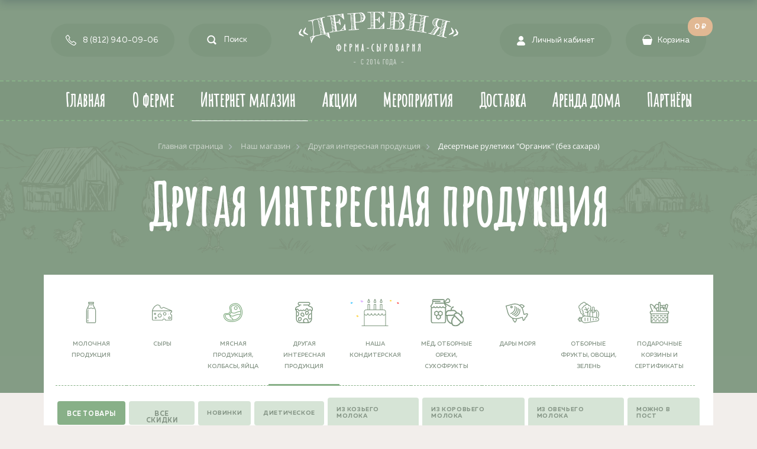

--- FILE ---
content_type: text/html; charset=UTF-8
request_url: https://ferma-derevnya.ru/catalog/prochaya_produktsiya/desertnye_ruletiki_organik_bez_sakhara/
body_size: 40305
content:
<!DOCTYPE html>
<html xml:lang="ru" lang="ru">
<head>
	<title>Десертные рулетики &quot;Органик&quot; (без сахара)</title>
	<meta http-equiv="X-UA-Compatible" content="IE=edge" />
	<meta name="viewport" content="user-scalable=no, initial-scale=1.0, maximum-scale=1.0, width=device-width">
	
	<link rel="shortcut icon" type="image/x-icon" href="/favicon.ico" />
	<meta http-equiv="Content-Type" content="text/html; charset=UTF-8" />
<meta name="robots" content="index, follow" />
<meta name="keywords" content="Десертные рулетики &amp;quot;Органик&amp;quot; (без сахара), купить Десертные рулетики &amp;quot;Органик&amp;quot; (без сахара)" />
<meta name="description" content="Десертные рулетики &amp;quot;Органик&amp;quot; (без сахара)" />
<link href="/bitrix/js/ui/bootstrap4/css/bootstrap.css?1618392183182028" type="text/css"  rel="stylesheet" />
<link href="/bitrix/js/ui/fonts/opensans/ui.font.opensans.css?16245692692599" type="text/css"  rel="stylesheet" />
<link href="/bitrix/js/main/popup/dist/main.popup.bundle.css?162456921626345" type="text/css"  rel="stylesheet" />
<link href="/bitrix/templates/eshop_bootstrap_v4/components/bitrix/catalog/bootstrap_v4/style.css?1609517657853" type="text/css"  rel="stylesheet" />
<link href="/bitrix/templates/eshop_bootstrap_v4/components/bitrix/catalog.section.list/bootstrap_v4/style.css?16095179942776" type="text/css"  rel="stylesheet" />
<link href="/bitrix/templates/eshop_bootstrap_v4/components/bitrix/catalog.smart.filter/tags/style.css?160893396717957" type="text/css"  rel="stylesheet" />
<link href="/bitrix/templates/eshop_bootstrap_v4/components/bitrix/catalog.element/bootstrap_v4/style.css?160984976026087" type="text/css"  rel="stylesheet" />
<link href="/bitrix/components/bitrix/catalog.product.subscribe/templates/.default/style.css?15942373101816" type="text/css"  rel="stylesheet" />
<link href="/bitrix/components/bitrix/sale.prediction.product.detail/templates/.default/style.css?1594237343381" type="text/css"  rel="stylesheet" />
<link href="/bitrix/components/bitrix/catalog.store.amount/templates/.default/style.css?15942373102802" type="text/css"  rel="stylesheet" />
<link href="/bitrix/templates/eshop_bootstrap_v4/components/bitrix/catalog.item/bootstrap_v4/style.css?161887701026970" type="text/css"  rel="stylesheet" />
<link href="/bitrix/templates/eshop_bootstrap_v4/components/bitrix/search.title/bootstrap_v4/style.css?1595185467506" type="text/css"  data-template-style="true"  rel="stylesheet" />
<link href="/bitrix/templates/eshop_bootstrap_v4/components/bitrix/sale.basket.basket.line/bootstrap_v4/style.css?16123176124718" type="text/css"  data-template-style="true"  rel="stylesheet" />
<link href="/bitrix/components/bitrix/menu/templates/bootstrap_v4/style.css?162456921611904" type="text/css"  data-template-style="true"  rel="stylesheet" />
<link href="/bitrix/components/bitrix/breadcrumb/templates/universal/style.css?1594237301758" type="text/css"  data-template-style="true"  rel="stylesheet" />
<link href="/bitrix/components/bitrix/eshop.socnet.links/templates/bootstrap_v4/style.css?1594237304950" type="text/css"  data-template-style="true"  rel="stylesheet" />
<link href="/bitrix/templates/eshop_bootstrap_v4/template_styles.css?1752969195209227" type="text/css"  data-template-style="true"  rel="stylesheet" />
<script type="text/javascript">if(!window.BX)window.BX={};if(!window.BX.message)window.BX.message=function(mess){if(typeof mess==='object'){for(let i in mess) {BX.message[i]=mess[i];} return true;}};</script>
<script type="text/javascript">(window.BX||top.BX).message({'pull_server_enabled':'N','pull_config_timestamp':'0','pull_guest_mode':'N','pull_guest_user_id':'0'});(window.BX||top.BX).message({'PULL_OLD_REVISION':'Для продолжения корректной работы с сайтом необходимо перезагрузить страницу.'});</script>
<script type="text/javascript">(window.BX||top.BX).message({'JS_CORE_LOADING':'Загрузка...','JS_CORE_NO_DATA':'- Нет данных -','JS_CORE_WINDOW_CLOSE':'Закрыть','JS_CORE_WINDOW_EXPAND':'Развернуть','JS_CORE_WINDOW_NARROW':'Свернуть в окно','JS_CORE_WINDOW_SAVE':'Сохранить','JS_CORE_WINDOW_CANCEL':'Отменить','JS_CORE_WINDOW_CONTINUE':'Продолжить','JS_CORE_H':'ч','JS_CORE_M':'м','JS_CORE_S':'с','JSADM_AI_HIDE_EXTRA':'Скрыть лишние','JSADM_AI_ALL_NOTIF':'Показать все','JSADM_AUTH_REQ':'Требуется авторизация!','JS_CORE_WINDOW_AUTH':'Войти','JS_CORE_IMAGE_FULL':'Полный размер'});</script>

<script type="text/javascript" src="/bitrix/js/main/core/core.js?1624569218564343"></script>

<script>BX.setJSList(['/bitrix/js/main/core/core_ajax.js','/bitrix/js/main/core/core_promise.js','/bitrix/js/main/polyfill/promise/js/promise.js','/bitrix/js/main/loadext/loadext.js','/bitrix/js/main/loadext/extension.js','/bitrix/js/main/polyfill/promise/js/promise.js','/bitrix/js/main/polyfill/find/js/find.js','/bitrix/js/main/polyfill/includes/js/includes.js','/bitrix/js/main/polyfill/matches/js/matches.js','/bitrix/js/ui/polyfill/closest/js/closest.js','/bitrix/js/main/polyfill/fill/main.polyfill.fill.js','/bitrix/js/main/polyfill/find/js/find.js','/bitrix/js/main/polyfill/matches/js/matches.js','/bitrix/js/main/polyfill/core/dist/polyfill.bundle.js','/bitrix/js/main/core/core.js','/bitrix/js/main/polyfill/intersectionobserver/js/intersectionobserver.js','/bitrix/js/main/lazyload/dist/lazyload.bundle.js','/bitrix/js/main/polyfill/core/dist/polyfill.bundle.js','/bitrix/js/main/parambag/dist/parambag.bundle.js']);
BX.setCSSList(['/bitrix/js/main/lazyload/dist/lazyload.bundle.css','/bitrix/js/main/parambag/dist/parambag.bundle.css']);</script>
<script type="text/javascript">(window.BX||top.BX).message({'LANGUAGE_ID':'ru','FORMAT_DATE':'DD.MM.YYYY','FORMAT_DATETIME':'DD.MM.YYYY HH:MI:SS','COOKIE_PREFIX':'BITRIX_SM','SERVER_TZ_OFFSET':'10800','UTF_MODE':'Y','SITE_ID':'s1','SITE_DIR':'/','USER_ID':'','SERVER_TIME':'1769115540','USER_TZ_OFFSET':'0','USER_TZ_AUTO':'Y','bitrix_sessid':'0eaeaeea5d0a19de9376976ff7a9ac9b'});</script>


<script type="text/javascript" src="/bitrix/js/pull/protobuf/protobuf.js?1618392165274055"></script>
<script type="text/javascript" src="/bitrix/js/pull/protobuf/model.js?161839216570928"></script>
<script type="text/javascript" src="/bitrix/js/main/core/core_promise.js?15942373005220"></script>
<script type="text/javascript" src="/bitrix/js/rest/client/rest.client.js?161839245417414"></script>
<script type="text/javascript" src="/bitrix/js/pull/client/pull.client.js?162456927168628"></script>
<script type="text/javascript" src="/bitrix/js/main/core/core_fx.js?159423730116888"></script>
<script type="text/javascript" src="/bitrix/js/main/jquery/jquery-3.3.1.min.js?159423730086927"></script>
<script type="text/javascript" src="/bitrix/js/ui/bootstrap4/js/bootstrap.js?1594237357123765"></script>
<script type="text/javascript" src="/bitrix/js/main/popup/dist/main.popup.bundle.js?1624569216109107"></script>
<script type="text/javascript" src="/bitrix/js/currency/currency-core/dist/currency-core.bundle.js?16183924145396"></script>
<script type="text/javascript" src="/bitrix/js/currency/core_currency.js?16183924141141"></script>
<script type="text/javascript">
					(function () {
						"use strict";

						var counter = function ()
						{
							var cookie = (function (name) {
								var parts = ("; " + document.cookie).split("; " + name + "=");
								if (parts.length == 2) {
									try {return JSON.parse(decodeURIComponent(parts.pop().split(";").shift()));}
									catch (e) {}
								}
							})("BITRIX_CONVERSION_CONTEXT_s1");

							if (cookie && cookie.EXPIRE >= BX.message("SERVER_TIME"))
								return;

							var request = new XMLHttpRequest();
							request.open("POST", "/bitrix/tools/conversion/ajax_counter.php", true);
							request.setRequestHeader("Content-type", "application/x-www-form-urlencoded");
							request.send(
								"SITE_ID="+encodeURIComponent("s1")+
								"&sessid="+encodeURIComponent(BX.bitrix_sessid())+
								"&HTTP_REFERER="+encodeURIComponent(document.referrer)
							);
						};

						if (window.frameRequestStart === true)
							BX.addCustomEvent("onFrameDataReceived", counter);
						else
							BX.ready(counter);
					})();
				</script>



<script type="text/javascript" src="/bitrix/components/bitrix/search.title/script.js?15942373469847"></script>
<script type="text/javascript" src="/bitrix/templates/eshop_bootstrap_v4/components/bitrix/sale.basket.basket.line/bootstrap_v4/script.js?16148704415335"></script>
<script type="text/javascript" src="/bitrix/components/bitrix/menu/templates/bootstrap_v4/script.js?16183920816228"></script>
<script type="text/javascript" src="/bitrix/templates/eshop_bootstrap_v4/components/bitrix/catalog.smart.filter/tags/script.js?161283569022280"></script>
<script type="text/javascript" src="/bitrix/templates/eshop_bootstrap_v4/components/bitrix/catalog.element/bootstrap_v4/script.js?161889323990079"></script>
<script type="text/javascript" src="/bitrix/components/bitrix/catalog.product.subscribe/templates/.default/script.js?159423731017434"></script>
<script type="text/javascript" src="/bitrix/components/bitrix/sale.prediction.product.detail/templates/.default/script.js?1594237343579"></script>
<script type="text/javascript" src="/bitrix/components/bitrix/catalog.store.amount/templates/.default/script.js?15942373101401"></script>
<script type="text/javascript" src="/bitrix/templates/eshop_bootstrap_v4/components/bitrix/catalog.section/bootstrap_v4_rec/script.js?16224096198289"></script>
<script type="text/javascript" src="/bitrix/templates/eshop_bootstrap_v4/components/bitrix/catalog.item/bootstrap_v4/script.js?161935056263996"></script>
<script type="text/javascript" src="/bitrix/templates/eshop_bootstrap_v4/components/bitrix/catalog.products.viewed/bootstrap_v4_rec/script.js?16235216208289"></script>
<script type="text/javascript">var _ba = _ba || []; _ba.push(["aid", "9cdded3e74db5a8bca9eab9b525235e7"]); _ba.push(["host", "ferma-derevnya.ru"]); _ba.push(["ad[ct][item]", "[base64]"]);_ba.push(["ad[ct][user_id]", function(){return BX.message("USER_ID") ? BX.message("USER_ID") : 0;}]);_ba.push(["ad[ct][recommendation]", function() {var rcmId = "";var cookieValue = BX.getCookie("BITRIX_SM_RCM_PRODUCT_LOG");var productId = 5518;var cItems = [];var cItem;if (cookieValue){cItems = cookieValue.split(".");}var i = cItems.length;while (i--){cItem = cItems[i].split("-");if (cItem[0] == productId){rcmId = cItem[1];break;}}return rcmId;}]);_ba.push(["ad[ct][v]", "2"]);(function() {var ba = document.createElement("script"); ba.type = "text/javascript"; ba.async = true;ba.src = (document.location.protocol == "https:" ? "https://" : "http://") + "bitrix.info/ba.js";var s = document.getElementsByTagName("script")[0];s.parentNode.insertBefore(ba, s);})();</script>



	<!-- Google tag (gtag.js) -->
<script async src="https://www.googletagmanager.com/gtag/js?id=UA-96726433-1"></script>
<script>
  window.dataLayer = window.dataLayer || [];
  function gtag(){dataLayer.push(arguments);}
  gtag('js', new Date());

  gtag('config', 'UA-96726433-1');
</script>


<link rel="stylesheet" href="/bitrix/templates/eshop_bootstrap_v4/js/slick.css">
<link rel="stylesheet" href="/bitrix/templates/eshop_bootstrap_v4/js/slick-theme.css">
<script src="/bitrix/templates/eshop_bootstrap_v4/js/slick.min.js"></script>


	<link href="/bitrix/templates/eshop_bootstrap_v4/fonts/stylesheet.css" type="text/css" rel="stylesheet">

	<link rel="stylesheet" type="text/css" href="/bitrix/templates/eshop_bootstrap_v4/js/jquery.datetimepicker.css"/ >

	<link rel="stylesheet" type="text/css" href="/bitrix/templates/eshop_bootstrap_v4/animate.min.css"/ >
	<link rel="stylesheet" type="text/css" href="/bitrix/templates/eshop_bootstrap_v4/js/jquery.custom-scrollbar.css"/ >

<script src="/bitrix/templates/eshop_bootstrap_v4/js/jquery.datetimepicker.full.min.js"></script>
<script src="/bitrix/templates/eshop_bootstrap_v4/js/jquery.maskedinput.min.js"></script>
<script src="/bitrix/templates/eshop_bootstrap_v4/js/jquery.custom-scrollbar.min.js"></script>

<script src="/bitrix/templates/eshop_bootstrap_v4/js/anime.min.js"></script>

<link rel="stylesheet" href="https://ajax.googleapis.com/ajax/libs/jqueryui/1.12.1/themes/smoothness/jquery-ui.css">
<script src="https://ajax.googleapis.com/ajax/libs/jqueryui/1.12.1/jquery-ui.min.js"></script>



	<script src="/bitrix/templates/eshop_bootstrap_v4/js/scripts.js"></script>




	<style>




		</style>

</head>
<body class="bx-background-image  bx-theme-green" >


	<div class="c-preloader-bg"><div class="c-preloader"></div>

	<div class="preloader-logo"></div>
<div class="c-prelaoder-text">
		<h1 class="ml6">
  <span class="text-wrapper">
    <span class="letters">Вкусно, Натурально, НеВезде</span>
  </span>
</h1>
</div>




</div>

	<div class="overlay"></div>
	
<div id="panel"></div>

<ul id="preloader">
		<li><img src="/bitrix/templates/eshop_bootstrap_v4/images/basketcat.svg"/></li>
		<li><img src="/bitrix/templates/eshop_bootstrap_v4/images/cheese-1cat.svg"/></li>
		<li><img src="/bitrix/templates/eshop_bootstrap_v4/images/fishcat.svg"/></li>
		<li><img src="/bitrix/templates/eshop_bootstrap_v4/images/jamcat.svg"/></li>
		<li><img src="/bitrix/templates/eshop_bootstrap_v4/images/meatcat.svg"/></li>
		<li><img src="/bitrix/templates/eshop_bootstrap_v4/images/milkcat.svg"/></li>
		<li><img src="/bitrix/templates/eshop_bootstrap_v4/images/plastic-1cat.svg"/></li>
		<li><img src="/bitrix/templates/eshop_bootstrap_v4/images/vegetablecat.svg"/></li>
	</ul>
	
	<a class="arrow next" href="#"></a>
	
<div class="bx-wrapper" id="bx_eshop_wrap">
	<header class="bx-header">
		<div class="bx-header-section container">

<div class="top-header-menu">

<div class="top-header-menu-left">


<div class="region-list">
<a href="https://ferma-derevnya.ru" class="region-list-select">Санкт-Петербург</a>	
<a href="http://msk.ferma-derevnya.ru" class="region-list-select">Москва и МО</a>
</div>

		<div class="region"><a href="https://ferma-derevnya.ru" class="region-select region-select-spb btn-menu active">Санкт-Петербург</a>
		</div>

	
		<a href="tel:+78129400906" class="phone-link btn-menu">8 (812) 940-09-06</a>	



			<div class="search-header btn-menu" tabindex="0">						<div id="search" class="bx-searchtitle  bx-blue">
	<form action="/catalog/">
		<div class="input-group">
			<input id="title-search-input" type="text" name="q" value="" placeholder="Поиск" autocomplete="off" class="form-control"/>
			<div class="input-group-append">
				<button class="btn btn-primary search-title-button" type="submit" name="s"></button>
			</div>
		</div>
	</form>
</div>
<script>
	BX.ready(function(){
		new JCTitleSearch({
			'AJAX_PAGE' : '/catalog/prochaya_produktsiya/desertnye_ruletiki_organik_bez_sakhara/',
			'CONTAINER_ID': 'search',
			'INPUT_ID': 'title-search-input',
			'MIN_QUERY_LEN': 2
		});
	});
</script>

						</div>
</div>

<a href="/" class="logo"><img src="/bitrix/templates/eshop_bootstrap_v4/images/logo.svg"/></a>

<div class="top-header-menu-right">

	<a href="/personal/private/" class="profile-link btn-menu">Личный кабинет</a>



<a href="#" class="mobile-menu-btn" data-role="bx-menu-button-mobile">
<span></span>
<span></span>
<span></span>
</a>


<a href="/personal/cart/" class="basket-link btn-menu"><span class="basket-icon"></span><span class="basket-count">0</span>Корзина</a>
</div>

<div class="basket-ajax">

<span class="basket-closed"></span>

<script>
var bx_basketFKauiI = new BitrixSmallCart;
</script>
<div id="bx_basketFKauiI" class="bx-basket bx-opener"><!--'start_frame_cache_bx_basketFKauiI'-->

<div class="basket-line">

	<div class="basket-line-block">


						<div class="bx-basket-item-list-item-status">Добавьте вкусных товаров из нашего <a href="/catalog">интернет-магазина</a>!</div>
					

	<input type="hidden" id="basket-line-total-count" value="0 ₽"/>

	
				<!--	<a class="basket-line-block-icon-cart" href="/personal/cart/">Корзина</a> -->
				</div>

</div>


<script>
		BX.ready(function(){
			

	if ($("#basket-line-total-count").val().length > 0){
       $('.basket-count').text($("#basket-line-total-count").val());
   } else {
	$('.basket-count').text('0');
   }  

		
		});
	</script><!--'end_frame_cache_bx_basketFKauiI'--></div>



<script type="text/javascript">
	bx_basketFKauiI.siteId       = 's1';
	bx_basketFKauiI.cartId       = 'bx_basketFKauiI';
	bx_basketFKauiI.ajaxPath     = '/bitrix/components/bitrix/sale.basket.basket.line/ajax.php';
	bx_basketFKauiI.templateName = 'bootstrap_v4';
	bx_basketFKauiI.arParams     =  {'PATH_TO_BASKET':'/personal/cart/','PATH_TO_PERSONAL':'/personal/','SHOW_PERSONAL_LINK':'N','SHOW_NUM_PRODUCTS':'N','SHOW_TOTAL_PRICE':'N','SHOW_PRODUCTS':'Y','POSITION_FIXED':'N','SHOW_AUTHOR':'N','PATH_TO_REGISTER':'/login/','PATH_TO_PROFILE':'/personal/','COMPONENT_TEMPLATE':'bootstrap_v4','PATH_TO_ORDER':'/personal/order/make/','SHOW_EMPTY_VALUES':'Y','PATH_TO_AUTHORIZE':'/login/','SHOW_REGISTRATION':'N','HIDE_ON_BASKET_PAGES':'N','SHOW_DELAY':'N','SHOW_NOTAVAIL':'N','SHOW_IMAGE':'Y','SHOW_PRICE':'Y','SHOW_SUMMARY':'Y','MAX_IMAGE_SIZE':'70','CACHE_TYPE':'A','POSITION_VERTICAL':'top','POSITION_HORIZONTAL':'right','AJAX':'N','~PATH_TO_BASKET':'/personal/cart/','~PATH_TO_PERSONAL':'/personal/','~SHOW_PERSONAL_LINK':'N','~SHOW_NUM_PRODUCTS':'N','~SHOW_TOTAL_PRICE':'N','~SHOW_PRODUCTS':'Y','~POSITION_FIXED':'N','~SHOW_AUTHOR':'N','~PATH_TO_REGISTER':'/login/','~PATH_TO_PROFILE':'/personal/','~COMPONENT_TEMPLATE':'bootstrap_v4','~PATH_TO_ORDER':'/personal/order/make/','~SHOW_EMPTY_VALUES':'Y','~PATH_TO_AUTHORIZE':'/login/','~SHOW_REGISTRATION':'N','~HIDE_ON_BASKET_PAGES':'N','~SHOW_DELAY':'N','~SHOW_NOTAVAIL':'N','~SHOW_IMAGE':'Y','~SHOW_PRICE':'Y','~SHOW_SUMMARY':'Y','~MAX_IMAGE_SIZE':'70','~CACHE_TYPE':'A','~POSITION_VERTICAL':'top','~POSITION_HORIZONTAL':'right','~AJAX':'N','cartId':'bx_basketFKauiI'}; // TODO \Bitrix\Main\Web\Json::encode
	bx_basketFKauiI.closeMessage = 'Скрыть';
	bx_basketFKauiI.openMessage  = 'Раскрыть';
	bx_basketFKauiI.activate();
</script></div>

<div class="clearfix"></div>

</div>

</div>
			
	<!--region menu-->
	<div class="top-menu">
	<div class="d-none d-md-block">
				<div class="col">

				<div class="bx-header-section container">
					<div class="bx-top-nav bx-green" id="catalog_menu_LkGdQn">
	<nav class="bx-top-nav-container" id="cont_catalog_menu_LkGdQn">
		<ul class="bx-nav-list-1-lvl" id="ul_catalog_menu_LkGdQn">
					<li
				class="bx-nav-1-lvl bx-nav-list-0-col"
				onmouseover="BX.CatalogMenu.itemOver(this);"
				onmouseout="BX.CatalogMenu.itemOut(this)"
							>
				<a
					class="bx-nav-1-lvl-link"
					href="/"
									>
					<span class="bx-nav-1-lvl-link-text">
						Главная											</span>
				</a>
							</li>
					<li
				class="bx-nav-1-lvl bx-nav-list-0-col"
				onmouseover="BX.CatalogMenu.itemOver(this);"
				onmouseout="BX.CatalogMenu.itemOut(this)"
							>
				<a
					class="bx-nav-1-lvl-link"
					href="/about/"
									>
					<span class="bx-nav-1-lvl-link-text">
						О ферме											</span>
				</a>
							</li>
					<li
				class="bx-nav-1-lvl bx-nav-list-0-col bx-active"
				onmouseover="BX.CatalogMenu.itemOver(this);"
				onmouseout="BX.CatalogMenu.itemOut(this)"
							>
				<a
					class="bx-nav-1-lvl-link"
					href="/catalog/"
									>
					<span class="bx-nav-1-lvl-link-text">
						Интернет магазин											</span>
				</a>
							</li>
					<li
				class="bx-nav-1-lvl bx-nav-list-0-col"
				onmouseover="BX.CatalogMenu.itemOver(this);"
				onmouseout="BX.CatalogMenu.itemOut(this)"
							>
				<a
					class="bx-nav-1-lvl-link"
					href="/catalog/?sales=all"
									>
					<span class="bx-nav-1-lvl-link-text">
						Акции											</span>
				</a>
							</li>
					<li
				class="bx-nav-1-lvl bx-nav-list-0-col"
				onmouseover="BX.CatalogMenu.itemOver(this);"
				onmouseout="BX.CatalogMenu.itemOut(this)"
							>
				<a
					class="bx-nav-1-lvl-link"
					href="/journal/meropriyatiya_i_degustatsii/"
									>
					<span class="bx-nav-1-lvl-link-text">
						Мероприятия											</span>
				</a>
							</li>
					<li
				class="bx-nav-1-lvl bx-nav-list-0-col"
				onmouseover="BX.CatalogMenu.itemOver(this);"
				onmouseout="BX.CatalogMenu.itemOut(this)"
							>
				<a
					class="bx-nav-1-lvl-link"
					href="/about/contacts#delivery"
									>
					<span class="bx-nav-1-lvl-link-text">
						Доставка											</span>
				</a>
							</li>
					<li
				class="bx-nav-1-lvl bx-nav-list-0-col"
				onmouseover="BX.CatalogMenu.itemOver(this);"
				onmouseout="BX.CatalogMenu.itemOut(this)"
							>
				<a
					class="bx-nav-1-lvl-link"
					href="/domik/"
									>
					<span class="bx-nav-1-lvl-link-text">
						Аренда дома											</span>
				</a>
							</li>
					<li
				class="bx-nav-1-lvl bx-nav-list-0-col"
				onmouseover="BX.CatalogMenu.itemOver(this);"
				onmouseout="BX.CatalogMenu.itemOut(this)"
							>
				<a
					class="bx-nav-1-lvl-link"
					href="/about/partners/"
									>
					<span class="bx-nav-1-lvl-link-text">
						Партнёры											</span>
				</a>
							</li>
				</ul>
	</nav>
</div>

<script>
	BX.ready(function () {
		window.obj_catalog_menu_LkGdQn = new BX.Main.MenuComponent.CatalogHorizontal('catalog_menu_LkGdQn', {'2043925204':{'PICTURE':'','DESC':''},'1430168220':{'PICTURE':'','DESC':''},'1326689376':{'PICTURE':'','DESC':''},'1347945202':{'PICTURE':'','DESC':''},'3010507371':{'PICTURE':'','DESC':''},'1117637870':{'PICTURE':'','DESC':''},'2399955871':{'PICTURE':'','DESC':''},'1396017748':{'PICTURE':'','DESC':''}});
	});
</script>
</div>
				</div>
			</div>
</div>
			<!--endregion-->

			
	</header>



	
<div id="header-after-" class="header-after ">

	
<!-- <div class="snow"></div> -->

	<div class="container container-flex">

					<div class="row mb-4">
					<div class="col" id="navigation">
						<link href="/bitrix/css/main/font-awesome.css?159423730128777" type="text/css" rel="stylesheet" />
<div class="bx-breadcrumb" itemprop="http://schema.org/breadcrumb" itemscope itemtype="http://schema.org/BreadcrumbList">
			<div class="bx-breadcrumb-item" id="bx_breadcrumb_0" itemprop="itemListElement" itemscope itemtype="http://schema.org/ListItem">
				<a class="bx-breadcrumb-item-link" href="/" title="Главная страница" itemprop="item">
					<span class="bx-breadcrumb-item-text" itemprop="name">Главная страница</span>
				</a>
				<meta itemprop="position" content="1" />
			</div><i class="bx-breadcrumb-item-angle fa fa-angle-right"></i>
			<div class="bx-breadcrumb-item" id="bx_breadcrumb_1" itemprop="itemListElement" itemscope itemtype="http://schema.org/ListItem">
				<a class="bx-breadcrumb-item-link" href="/catalog/" title="Наш магазин" itemprop="item">
					<span class="bx-breadcrumb-item-text" itemprop="name">Наш магазин</span>
				</a>
				<meta itemprop="position" content="2" />
			</div><i class="bx-breadcrumb-item-angle fa fa-angle-right"></i>
			<div class="bx-breadcrumb-item" id="bx_breadcrumb_2" itemprop="itemListElement" itemscope itemtype="http://schema.org/ListItem">
				<a class="bx-breadcrumb-item-link" href="/catalog/prochaya_produktsiya/" title="Другая интересная продукция" itemprop="item">
					<span class="bx-breadcrumb-item-text" itemprop="name">Другая интересная продукция</span>
				</a>
				<meta itemprop="position" content="3" />
			</div><i class="bx-breadcrumb-item-angle fa fa-angle-right"></i>
			<div class="bx-breadcrumb-item">
				<span class="bx-breadcrumb-item-text">Десертные рулетики &quot;Органик&quot; (без сахара)</span>
			</div></div>					</div>
				</div>
			
			
			
			
<div id="pagetitle-single"></div>

			

			
		
<div class="section-description">


</div>


			
						


			
</div>


					</div>

	<div class="workarea">


		<div class="container bx-content-section ">
			<div class="row">
							<div class="bx-content col">





<div class="row mb-4 bx-site">


	<div class="pb-4  ">



	
 <div class="mobile-catalog-link"></div>
 
<div class="row mb-4 catalog-section-list-rel catalog-section-list-page-list">
	<div class="col">
		<ul class="catalog-section-list-tile-list row mb-4">							<li id="bx_1847241719_27"  class="col-6 col-sm-3 col-md-2 catalog-section-list-item ">
								<div class="catalog-section-list-tile-img-container">
						<!--			<a
										href="/catalog/molochnaya_produktsiya/"
										class="catalog-section-list-item-img"
										style="background-image:url('/bitrix/templates/eshop_bootstrap_v4/components/bitrix/catalog.section.list/bootstrap_v4/images/tile-empty.png');"
										title="Молочная продукция"
										></a>
										--->

										<a
										href="/catalog/molochnaya_produktsiya/" class="catalog-section-list-item-icon">

										<img src="/upload/uf/10d/10dc2f60749f5736d02251c24d50800c.svg"/>

										</a>
								</div>
																		<div class="catalog-section-list-item-inner">
											<div class="catalog-section-list-item-title">
												<a class="catalog-section-list-item-link" href="/catalog/molochnaya_produktsiya/">
											

													Молочная продукция												</a>
																							</div>
										</div>
																</li>
													<li id="bx_1847241719_28"  class="col-6 col-sm-3 col-md-2 catalog-section-list-item ">
								<div class="catalog-section-list-tile-img-container">
						<!--			<a
										href="/catalog/syry/"
										class="catalog-section-list-item-img"
										style="background-image:url('/bitrix/templates/eshop_bootstrap_v4/components/bitrix/catalog.section.list/bootstrap_v4/images/tile-empty.png');"
										title="Сыры"
										></a>
										--->

										<a
										href="/catalog/syry/" class="catalog-section-list-item-icon">

										<img src="/upload/uf/7b3/7b350f539e743d07ea6d8ac8c6efd864.svg"/>

										</a>
								</div>
																		<div class="catalog-section-list-item-inner">
											<div class="catalog-section-list-item-title">
												<a class="catalog-section-list-item-link" href="/catalog/syry/">
											

													Сыры												</a>
																							</div>
										</div>
																</li>
													<li id="bx_1847241719_29"  class="col-6 col-sm-3 col-md-2 catalog-section-list-item ">
								<div class="catalog-section-list-tile-img-container">
						<!--			<a
										href="/catalog/nashi_kolbasy_i_drugie_myasnye_delikatesy/"
										class="catalog-section-list-item-img"
										style="background-image:url('/bitrix/templates/eshop_bootstrap_v4/components/bitrix/catalog.section.list/bootstrap_v4/images/tile-empty.png');"
										title="Мясная продукция, колбасы, яйца"
										></a>
										--->

										<a
										href="/catalog/nashi_kolbasy_i_drugie_myasnye_delikatesy/" class="catalog-section-list-item-icon">

										<img src="/upload/uf/b7a/b7a00ec077746f71a773dbc292690cb6.svg"/>

										</a>
								</div>
																		<div class="catalog-section-list-item-inner">
											<div class="catalog-section-list-item-title">
												<a class="catalog-section-list-item-link" href="/catalog/nashi_kolbasy_i_drugie_myasnye_delikatesy/">
											

													Мясная продукция, колбасы, яйца												</a>
																							</div>
										</div>
																</li>
													<li id="bx_1847241719_30"  class="col-6 col-sm-3 col-md-2 catalog-section-list-item  active">
								<div class="catalog-section-list-tile-img-container">
						<!--			<a
										href="/catalog/prochaya_produktsiya/"
										class="catalog-section-list-item-img"
										style="background-image:url('/bitrix/templates/eshop_bootstrap_v4/components/bitrix/catalog.section.list/bootstrap_v4/images/tile-empty.png');"
										title="Другая интересная продукция"
										></a>
										--->

										<a
										href="/catalog/prochaya_produktsiya/" class="catalog-section-list-item-icon">

										<img src="/upload/uf/2e0/2e0faa91ab74c5a75b11b8d8a16aee42.svg"/>

										</a>
								</div>
																		<div class="catalog-section-list-item-inner">
											<div class="catalog-section-list-item-title">
												<a class="catalog-section-list-item-link" href="/catalog/prochaya_produktsiya/">
											

													Другая интересная продукция												</a>
																							</div>
										</div>
																</li>
													<li id="bx_1847241719_44"  class="col-6 col-sm-3 col-md-2 catalog-section-list-item ">
								<div class="catalog-section-list-tile-img-container">
						<!--			<a
										href="/catalog/nasha_konditerskaya/"
										class="catalog-section-list-item-img"
										style="background-image:url('/upload/iblock/ebd/bdaq9116zem0tzwdq7el09pvm9652l2t.jpeg');"
										title=""
										></a>
										--->

										<a
										href="/catalog/nasha_konditerskaya/" class="catalog-section-list-item-icon">

										<img src="/upload/uf/b29/5q0kn3nvaon7bgo5uf4h7kz4q5iquwiw.svg"/>

										</a>
								</div>
																		<div class="catalog-section-list-item-inner">
											<div class="catalog-section-list-item-title">
												<a class="catalog-section-list-item-link" href="/catalog/nasha_konditerskaya/">
											

													Наша Кондитерская												</a>
																							</div>
										</div>
																</li>
													<li id="bx_1847241719_42"  class="col-6 col-sm-3 col-md-2 catalog-section-list-item ">
								<div class="catalog-section-list-tile-img-container">
						<!--			<a
										href="/catalog/myed_otbornye_orekhi_sukhofrukty/"
										class="catalog-section-list-item-img"
										style="background-image:url('/bitrix/templates/eshop_bootstrap_v4/components/bitrix/catalog.section.list/bootstrap_v4/images/tile-empty.png');"
										title="Мёд, отборные орехи, сухофрукты"
										></a>
										--->

										<a
										href="/catalog/myed_otbornye_orekhi_sukhofrukty/" class="catalog-section-list-item-icon">

										<img src="/upload/uf/3e4/3e4cabd04e812e9db20bddc329aaa009.svg"/>

										</a>
								</div>
																		<div class="catalog-section-list-item-inner">
											<div class="catalog-section-list-item-title">
												<a class="catalog-section-list-item-link" href="/catalog/myed_otbornye_orekhi_sukhofrukty/">
											

													Мёд, отборные орехи, сухофрукты												</a>
																							</div>
										</div>
																</li>
													<li id="bx_1847241719_32"  class="col-6 col-sm-3 col-md-2 catalog-section-list-item ">
								<div class="catalog-section-list-tile-img-container">
						<!--			<a
										href="/catalog/dary_morya/"
										class="catalog-section-list-item-img"
										style="background-image:url('/bitrix/templates/eshop_bootstrap_v4/components/bitrix/catalog.section.list/bootstrap_v4/images/tile-empty.png');"
										title="Дары моря"
										></a>
										--->

										<a
										href="/catalog/dary_morya/" class="catalog-section-list-item-icon">

										<img src="/upload/uf/722/72225b4a6e61d820cf99eb4ce08fe14b.svg"/>

										</a>
								</div>
																		<div class="catalog-section-list-item-inner">
											<div class="catalog-section-list-item-title">
												<a class="catalog-section-list-item-link" href="/catalog/dary_morya/">
											

													Дары моря												</a>
																							</div>
										</div>
																</li>
													<li id="bx_1847241719_31"  class="col-6 col-sm-3 col-md-2 catalog-section-list-item ">
								<div class="catalog-section-list-tile-img-container">
						<!--			<a
										href="/catalog/otbornye_frukty_ovoshchi_zelen/"
										class="catalog-section-list-item-img"
										style="background-image:url('/bitrix/templates/eshop_bootstrap_v4/components/bitrix/catalog.section.list/bootstrap_v4/images/tile-empty.png');"
										title="Отборные фрукты, овощи, зелень"
										></a>
										--->

										<a
										href="/catalog/otbornye_frukty_ovoshchi_zelen/" class="catalog-section-list-item-icon">

										<img src="/upload/uf/0ab/0abb21120792b7a07043faf55278e012.svg"/>

										</a>
								</div>
																		<div class="catalog-section-list-item-inner">
											<div class="catalog-section-list-item-title">
												<a class="catalog-section-list-item-link" href="/catalog/otbornye_frukty_ovoshchi_zelen/">
											

													Отборные фрукты, овощи, зелень												</a>
																							</div>
										</div>
																</li>
													<li id="bx_1847241719_25"  class="col-6 col-sm-3 col-md-2 catalog-section-list-item ">
								<div class="catalog-section-list-tile-img-container">
						<!--			<a
										href="/catalog/podarki_korziny_i_sertifikaty/"
										class="catalog-section-list-item-img"
										style="background-image:url('/bitrix/templates/eshop_bootstrap_v4/components/bitrix/catalog.section.list/bootstrap_v4/images/tile-empty.png');"
										title="Подарочные корзины и сертификаты"
										></a>
										--->

										<a
										href="/catalog/podarki_korziny_i_sertifikaty/" class="catalog-section-list-item-icon">

										<img src="/upload/uf/d44/96r6enwnruq7gtoywi5cadjd781uxhd1.svg"/>

										</a>
								</div>
																		<div class="catalog-section-list-item-inner">
											<div class="catalog-section-list-item-title">
												<a class="catalog-section-list-item-link" href="/catalog/podarki_korziny_i_sertifikaty/">
											

													Подарочные корзины и сертификаты												</a>
																							</div>
										</div>
																</li>
						</ul>



<script>
// $(document).ready(function() {
// var activeSection = $('.catalog-section-list-item.active a').text();

// if(activeSection.length == 0) {
// 	$('#pagetitle').text('Наш каталог').show();
// } else {
// 	$('#pagetitle-single').text(activeSection).show();
// }
// });
</script>

<div class="smart-filter mb-4 bx-blue ">
	<div class="smart-filter-section tags-filter">

		<form name="_form" action="/catalog/" method="get" class="smart-filter-form">

			
			<div class="row">
				
					<div class="col-lg-12 mb-2 smart-filter-parameters-box ">
						<span class="smart-filter-container-modef"></span>

				

						<div class="smart-filter-block tags-filter-block" data-role="bx_filter_block">
							<div class="smart-filter-parameters-box-container">
															<div class="smart-filter-input-group-checkbox-list">


<script>
    $(document).ready(function() {
if ($(".tags-filter input:checkbox:checked").length > 0)
			{
			   $('#del_filter').removeClass('active');
			}
			else
			{
				$('#del_filter').addClass('active'); 
            }
            
        });
</script>

								<div class="form-group form-check mb-1 tags-select">
									

							<input
								class="btn btn-link"
								type="submit"
								id="del_filter"
								name="del_filter"
								value="Все товары"
							/>

										
											</div>

										

											<div class="form-group form-check mb-1 tags-select">
									
																			<a href="/catalog/?sales=all"
								class="btn btn-link false"
					
								id="sale_filter"
							>
															
							Все скидки</a>

										
											</div>	

																					<div class="form-group form-check mb-1 tags-select arrFilter_26_2367533627">
												<input
													type="checkbox"
													value="Y"
													name="arrFilter_26_2367533627"
													id="arrFilter_26_2367533627"
													class="form-check-input tags-checkbox"
																																							onclick="smartFilter.click(this)"
												/>
												<label data-role="label_arrFilter_26_2367533627" class="smart-filter-checkbox-text form-check-label" for="arrFilter_26_2367533627">
													Новинки<span class="tags-select-count" data-role="count_arrFilter_26_2367533627">(25)</span>												</label>
											</div>
																					<div class="form-group form-check mb-1 tags-select arrFilter_26_1685985038">
												<input
													type="checkbox"
													value="Y"
													name="arrFilter_26_1685985038"
													id="arrFilter_26_1685985038"
													class="form-check-input tags-checkbox"
																																							onclick="smartFilter.click(this)"
												/>
												<label data-role="label_arrFilter_26_1685985038" class="smart-filter-checkbox-text form-check-label" for="arrFilter_26_1685985038">
													Диетическое<span class="tags-select-count" data-role="count_arrFilter_26_1685985038">(3)</span>												</label>
											</div>
																					<div class="form-group form-check mb-1 tags-select arrFilter_26_2322626082">
												<input
													type="checkbox"
													value="Y"
													name="arrFilter_26_2322626082"
													id="arrFilter_26_2322626082"
													class="form-check-input tags-checkbox"
																																							onclick="smartFilter.click(this)"
												/>
												<label data-role="label_arrFilter_26_2322626082" class="smart-filter-checkbox-text form-check-label" for="arrFilter_26_2322626082">
													Из козьего молока<span class="tags-select-count" data-role="count_arrFilter_26_2322626082">(17)</span>												</label>
											</div>
																					<div class="form-group form-check mb-1 tags-select arrFilter_26_3632373061">
												<input
													type="checkbox"
													value="Y"
													name="arrFilter_26_3632373061"
													id="arrFilter_26_3632373061"
													class="form-check-input tags-checkbox"
																																							onclick="smartFilter.click(this)"
												/>
												<label data-role="label_arrFilter_26_3632373061" class="smart-filter-checkbox-text form-check-label" for="arrFilter_26_3632373061">
													Из коровьего молока<span class="tags-select-count" data-role="count_arrFilter_26_3632373061">(42)</span>												</label>
											</div>
																					<div class="form-group form-check mb-1 tags-select arrFilter_26_4252452532">
												<input
													type="checkbox"
													value="Y"
													name="arrFilter_26_4252452532"
													id="arrFilter_26_4252452532"
													class="form-check-input tags-checkbox"
																																							onclick="smartFilter.click(this)"
												/>
												<label data-role="label_arrFilter_26_4252452532" class="smart-filter-checkbox-text form-check-label" for="arrFilter_26_4252452532">
													Из овечьего молока<span class="tags-select-count" data-role="count_arrFilter_26_4252452532">(11)</span>												</label>
											</div>
																					<div class="form-group form-check mb-1 tags-select arrFilter_26_326707096">
												<input
													type="checkbox"
													value="Y"
													name="arrFilter_26_326707096"
													id="arrFilter_26_326707096"
													class="form-check-input tags-checkbox"
																																							onclick="smartFilter.click(this)"
												/>
												<label data-role="label_arrFilter_26_326707096" class="smart-filter-checkbox-text form-check-label" for="arrFilter_26_326707096">
													Можно в пост<span class="tags-select-count" data-role="count_arrFilter_26_326707096">(74)</span>												</label>
											</div>
																		</div>
														</div>
						</div>
					</div>
							</div><!--//row-->

			<div class="row">
				<div class="col smart-filter-button-box">
					<div class="smart-filter-block">
						<div class="smart-filter-parameters-box-container">
							<div class="smart-filter-popup-result left" id="modef" style="display:none" style="display: inline-block;">
								Выбрано: <span id="modef_num">0</span>								<span class="arrow"></span>
								<br/>
								<a href="/catalog/prochaya_produktsiya/desertnye_ruletiki_organik_bez_sakhara/?set_filter=y" target="">Показать</a>
							</div>
						</div>
					</div>
				</div>
			</div>
		</form>

	</div>
</div>

<script type="text/javascript">
	var smartFilter = new JCSmartFilter('/catalog/', 'VERTICAL', []);
</script>	


	</div>
</div>

<div class="catalog-top-nav">
<!--<a href="/catalog/prochaya_produktsiya/desertnye_ruletiki_organik_bez_sakhara/?sort=new&order=desc">Новые</a> <a href="/catalog/prochaya_produktsiya/desertnye_ruletiki_organik_bez_sakhara/?sort=popular&order=desc">Популярные</a> <a href="/catalog/prochaya_produktsiya/desertnye_ruletiki_organik_bez_sakhara/?sort=price&order=asc">По возрастанию цены</a> <a href="/catalog/prochaya_produktsiya/desertnye_ruletiki_organik_bez_sakhara/?sort=price&order=desc">По убыванию цены</a>-->
</div>



	</div>
</div>
<div class="row bx-site">
	<div class='col element-detail'>
		
<script>
$(document).ready(function() {
var activeSection = $('.catalog-section-list-item.active a').text();
$('#pagetitle-single').text(activeSection).show();
});
</script>
<div class="bx-catalog-element bx-green product-item-5518" id="bx_117848907_5518" itemscope itemtype="http://schema.org/Product">

	<div class="row">

		<div class="col-md">
			<div class="product-item-detail-slider-container" id="bx_117848907_5518_big_slider">
				<span class="product-item-detail-slider-close" data-entity="close-popup"></span>
				<div class="product-item-detail-slider-block
					"
					data-entity="images-slider-block">
					<span class="product-item-detail-slider-left" data-entity="slider-control-left" style="display: none;"></span>
					<span class="product-item-detail-slider-right" data-entity="slider-control-right" style="display: none;"></span>
					
										<div class="product-item-detail-slider-images-container" data-entity="images-container">
						

								<div class="product-item-image-original product-item-detail-slider-image active" data-entity="image" data-id="0">
									<span class="product-item-image-title">Десертные рулетики &quot;Органик&quot; (без сахара)</span><img src="/upload/iblock/b91/b91e8fce58dba6c8d21928a3f5ba172a.jpg" alt=" Десертные рулетики &quot;Органик&quot; (без сахара)" title="Десертные рулетики &quot;Органик&quot; (без сахара) " itemprop="image">
								</div>
													</div>
				</div>
				

<div class="product-item-label-text product-item-label-big product-item-label-top product-item-label-left" id="bx_117848907_5518_sticker"
						>
													<div class="label-marker VEGAN"  class="hidden-xs">

								<span title="Вегетарианское">Вегетарианское</span>
							</div>
								


					
					</div>

			</div>
		</div>
				<div class="element-detail-interactive ">
		

					<h1 class="">Десертные рулетики &quot;Органик&quot; (без сахара)</h1>
		

<div class="element-detail-preview">
		<p>Наша новинка! Ооочень вкусные всегда свежие рулетики &quot;Органик&quot;. Только цельнозерновая мука и отборные сухофрукты &#40;чернослив, изюм, вяленая клюква&#41; и немного корицы. Совершенно без сахара! Просто, полезное объедение! Приятный... <a href="javascript:void(0);" class="element-detail-read-more">подробнее</a></p></div>
								<div class="">
					<div class="product-item-detail-pay-block">
															<div class="price-block">
										

										<div class="product-item-detail-price-current" id="bx_117848907_5518_price">
																					<div class="product-item-detail-price-old"
												id="bx_117848907_5518_old_price"
												style="display: none;";></div>
																					
										229 ₽</div>

																					<div class="product-item-detail-economy-price"
												id="bx_117848907_5518_price_discount"
												style="display: none;"></div>
											
										
<span class="measure-info">
за 1 упак.</span>

									</div>
																			<div class="quantity-block"  data-entity="quantity-block">
																						
												
											<div class="product-item-amount">
												<div class="product-item-amount-field-container">
													<span class="product-item-amount-field-btn-minus no-select" id="bx_117848907_5518_quant_down"></span>
													<input class="product-item-amount-field" id="bx_117848907_5518_quantity" type="number" value="1">
													<span class="product-item-amount-field-btn-plus no-select" id="bx_117848907_5518_quant_up"></span>
													<span class="product-item-amount-description-container">
														<span id="bx_117848907_5518_quant_measure" class="QUANTITY_MEASURE">упак.</span>
														<span id="bx_117848907_5518_price_total" class="QUANTITY_price_total"></span>
													</span>
												</div>
											</div>
										</div>
																			<div data-entity="main-button-container" class="element-detail-buttons" style="display: ;">
										<div id="bx_117848907_5518_basket_actions" style="display: ;">
																							
													<a class="btn btn-primary product-item-detail-buy-button"
														id="bx_117848907_5518_add_basket_link"
														href="javascript:void(0);">
														Положить в корзину													</a>
											
																								
													<a class="btn btn-primary product-item-detail-buy-button btn-second"
														id="bx_117848907_5518_buy_link"
														href="javascript:void(0);">
														Купить сейчас													</a>
											
												

									
										</div>
									</div>

<div class="product-not-available" id="bx_117848907_5518_not_avail" style="display: none;">
										<a class="btn btn-primary product-item-detail-buy-button" href="javascript:void(0)" rel="nofollow">Нет в наличии</a>
									</div>

																		
												<span id="bx_117848907_5518_subscribe"
			class="btn u-btn-outline-primary product-item-detail-buy-button"
			data-item="5518"
			style="display: none;">
		<span>
			Уведомить о поступлении		</span>
	</span>
	<input type="hidden" id="bx_117848907_5518_subscribe_hidden">

	<script type="text/javascript">
		BX.message({
			CPST_SUBSCRIBE_POPUP_TITLE: 'Подписка на товар',
			CPST_SUBSCRIBE_BUTTON_NAME: 'Уведомить о поступлении',
			CPST_SUBSCRIBE_BUTTON_CLOSE: 'Закрыть',
			CPST_SUBSCRIBE_MANY_CONTACT_NOTIFY: 'Выберите способ уведомления:',
			CPST_SUBSCRIBE_LABLE_CONTACT_INPUT: 'Укажите Ваш #CONTACT#: ',
			CPST_SUBSCRIBE_VALIDATE_UNKNOW_ERROR: 'Ошибка валидации',
			CPST_SUBSCRIBE_VALIDATE_ERROR_EMPTY_FIELD: 'Не заполнено поле \"#FIELD#\"',
			CPST_SUBSCRIBE_VALIDATE_ERROR: 'Вы не выбрали способ уведомления',
			CPST_SUBSCRIBE_CAPTCHA_TITLE: 'Введите слово на картинке',
			CPST_STATUS_SUCCESS: 'Успешно',
			CPST_STATUS_ERROR: 'Произошла ошибка',
			CPST_ENTER_WORD_PICTURE: 'Введите слово на картинке',
			CPST_TITLE_ALREADY_SUBSCRIBED: 'Уже подписаны',
			CPST_POPUP_SUBSCRIBED_TITLE: 'Вы подписаны',
			CPST_POPUP_SUBSCRIBED_TEXT: 'Список товаров на которые вы подписаны можно увидеть по ссылке #URL#'
		});

		var obbx_2253176769_5518 = new JCCatalogProductSubscribe({'buttonId':'bx_117848907_5518_subscribe','jsObject':'obbx_2253176769_5518','alreadySubscribed':false,'listIdAlreadySubscribed':[],'productId':'5518','buttonClass':'btn u-btn-outline-primary product-item-detail-buy-button','urlListSubscriptions':'/','landingId':'0'});
	</script>
<script type="text/javascript">
	BX.ready(BX.defer(function(){
		if (!!window.obbx_2253176769_5518)
		{
			window.obbx_2253176769_5518.setIdAlreadySubscribed(null);
		}
	}));
</script>
										
																			
									


					
				</div>
			</div>
		</div>

	</div>
	

<div class="clear clearfix"></div>

	<div class="row product-item-detail-tabs">
		
			<div id="bx_117848907_5518_tabs" class="product-item-detail-tabs-list-rel">
				
					<div class="product-item-detail-tabs-container">
						<ul class="product-item-detail-tabs-list">
															<li class="product-item-detail-tab active" data-entity="tab" data-value="description">
									<a href="javascript:void(0);" class="product-item-detail-tab-link">
										<span>Описание и состав</span>
									</a>
								</li>
								
<li class="product-item-detail-tab" data-entity="tab" data-value="delivery">
									<a href="javascript:void(0);" class="product-item-detail-tab-link">
										<span>Оплата и доставка</span>
									</a>
								</li>


								
						</ul>
					</div>
				
		
			<div id="bx_117848907_5518_tab_containers">
			
											<div class="product-item-detail-tab-content active"
							data-entity="tab-container"
							data-value="description"
							itemprop="description">
							<p>Наша новинка! Ооочень вкусные всегда свежие рулетики &quot;Органик&quot;. Только цельнозерновая мука и отборные сухофрукты &#40;чернослив, изюм, вяленая клюква&#41; и немного корицы. Совершенно без сахара! Просто, полезное объедение! Приятный сладкий абсолютно натуральный десерт как для детишек, так и их родителей. <br />
Вкусного Вам чаепития!<br />
В упаковке 140 грамм.</p>						</div>
						

<div class="product-item-detail-tab-content" data-entity="tab-container" data-value="delivery" style="display: none;">
							
<p><strong>Принимаем заказы от 1990 рублей</strong> и доставляем нашу продукцию ежедневно (в воскресенье только некоторые северные районы города) на наших автомобилях с холодильными установками.</p>
<p>
    </p>
    <p>
    <blockquote>ВСЕ ЗАКАЗЫ ДОСТАВЛЯЮТСЯ <span style="#DAAB82;">БЕСПЛАТНО!</span></blockquote>
    <br>
    <p>Уточняем, что есть некоторые исключения, ввиду отдаленности некоторых районов Санкт-Петербурга, и условия доставки в них изменены:</p>
    <p>
    <strong>Курортный и Выборгский районы (Сестрорецк, Зеленогорск, Рощино, Сертолово):</strong> доставка в четверг и воскресенье по условиям города.
    <br>
    <strong>Кронштадтский район:</strong> доставка в четверг и воскресенье. Минимальная сумма заказа 4000 р. Стоимость доставки 500 р. Заказы от 6000 р. доставляются бесплатно.
    <br>
    <strong>Всеволожский район (Всеволожск, Колтуши, Янино):</strong> доставка в понедельник и четверг по условиям города.
    <br>
    <strong>Колпинский и Пушкинский районы (Пушкин, Павловск, Колпино, Металлострой):</strong> доставка в понедельник и четверг по условиям города.
    <br>
    <strong>Красносельский район (Красное Село):</strong> доставка в понедельник и четверг. Минимальная сумма заказа 4000 р. Стоимость доставки 500р. Заказы от 6000 р. доставляются бесплатно.
    <br>
    <strong>Кировский район:</strong> доставка в среду и пятницу по условиям города.
    <br>
    <strong>Петродворцовый район (Стрельна, Петергоф, Ломоносов):</strong>  доставка в среду и пятницу. Минимальная сумма заказа 3000 р. Доставка бесплатно.
    </p>
    
    <p>Кроме доставки по Санкт-Петербургу, мы имеем возможность отправлять нашу продукцию авиацией по
    многим городам России с поддержанием необходимого температурного режима. Готовы стать надёжным
    поставщиком натуральной, вкусной и свежей продукции в Вашем городе!</p>				
						</div>


				


			</div>
		</div>
			</div>


	<div class="row">
		<div class="col">
			<!--'start_frame_cache_OhECjo'-->
	<span id="sale_gift_product_1396366824" class="sale_prediction_product_detail_container"></span>

	<script type="text/javascript">
		BX.ready(function(){

			var giftAjaxData = {
				'parameters':'[base64].98ee59ab16e388e1913d16aa2f2c929b8642afbf5cd7eb0cef0cd35d78ff0b69',
				'template': '.6d17d8ee2a9330c7208f7a8670d999f6962df059b672c37d844f0fa1206785ea',
				'site_id': 's1'
			};

			bx_sale_prediction_product_detail_load(
				'sale_gift_product_1396366824',
				giftAjaxData
			);

			BX.addCustomEvent('onHasNewPrediction', function(html){
				new BX.PopupWindow("simple-prediction", BX('bx_117848907_5518_buy_link'), {
					offsetLeft: BX("bx_117848907_5518_buy_link").offsetWidth + 10,
					offsetTop: -42,
					bindOptions: {
						forceTop: true
					},
					content:
					'<div class="catalog-element-popup-inner">' +
					html +
					'</div>',
//					darkMode: true,
					closeIcon: true,
					angle: {position: "left"}
				}).show();
			});
		});
	</script>

	<!--'end_frame_cache_OhECjo'-->		</div>
	</div>

	<!--Small Card-->
	<div class="p-2 product-item-detail-short-card-fixed d-none d-md-block" id="bx_117848907_5518_small_card_panel">
		<div class="product-item-detail-short-card-content-container">
			<div class="product-item-detail-short-card-image">
				<img src="" style="height: 65px;" data-entity="panel-picture">
			</div>
			<div class="product-item-detail-short-title-container" data-entity="panel-title">
				<div class="product-item-detail-short-title-text">Десертные рулетики &quot;Органик&quot; (без сахара)</div>
				
			</div>
			<div class="product-item-detail-short-card-price">
									<div class="product-item-detail-price-old" style="display: none;" data-entity="panel-old-price">
											</div>
									<div class="product-item-detail-price-current" data-entity="panel-price">229 ₽</div>
			</div>
							<div class="product-item-detail-short-card-btn"
					style="display: ;"
					data-entity="panel-add-button">
					<a class="btn btn-primary product-item-detail-buy-button"
						id="bx_117848907_5518_add_basket_link"
						href="javascript:void(0);">
						Положить в корзину					</a>
				</div>
								<div class="product-item-detail-short-card-btn"
					style="display: ;"
					data-entity="panel-buy-button">
					<a class="btn btn-primary product-item-detail-buy-button"
						id="bx_117848907_5518_buy_link"
						href="javascript:void(0);">
						Купить сейчас					</a>
				</div>
							<div class="product-item-detail-short-card-btn"
				style="display: none;"
				data-entity="panel-not-available-button">
				<a class="btn btn-link product-item-detail-buy-button" href="javascript:void(0)"
					rel="nofollow">
					Нет в наличии				</a>
			</div>
		</div>
	</div>
	<!--Top tabs-->
	<div class="pt-2 pb-0 product-item-detail-tabs-container-fixed d-none d-md-block" id="bx_117848907_5518_tabs_panel">
		<ul class="product-item-detail-tabs-list">
							<li class="product-item-detail-tab active" data-entity="tab" data-value="description">
					<a href="javascript:void(0);" class="product-item-detail-tab-link">
						<span>Описание и состав</span>
					</a>
				</li>
				
<li class="product-item-detail-tab" data-entity="tab" data-value="delivery">
					<a href="javascript:void(0);" class="product-item-detail-tab-link">
						<span>Доставка и оплата</span>
					</a>
				</li>

		</ul>
	</div>

	<meta itemprop="name" content="Десертные рулетики &quot;Органик&quot; (без сахара)" />
	<meta itemprop="category" content="Другая интересная продукция" />
			<span itemprop="offers" itemscope itemtype="http://schema.org/Offer">
			<meta itemprop="price" content="229" />
			<meta itemprop="priceCurrency" content="RUB" />
			<link itemprop="availability" href="http://schema.org/InStock" />
		</span>
			</div>

<script>
		
		$(document).ready(function() {
		if($('.product-item-detail-tab').length == 4) {
			$('.product-item-detail-tab').css('width','50%');
		}
	});



$( ".element-detail-read-more" ).on( "click", "", function(e) {
    $('html, body').animate({ scrollTop: $('.product-item-detail-tabs-list').offset().top - 160}, 1000);
});


// $(document).ready(function() {
// 	$(".basket-ajax").removeClass('show');
// });


				</script>


<script>
	BX.message({
		ECONOMY_INFO_MESSAGE: '<span>Скидка<\/span> #ECONOMY#',
	//ECONOMY_INFO_MESSAGE: '<span>Скидка</span>',
		TITLE_ERROR: 'Ошибка',
		TITLE_BASKET_PROPS: 'Свойства товара, добавляемые в корзину',
		BASKET_UNKNOWN_ERROR: 'Неизвестная ошибка при добавлении товара в корзину',
		BTN_SEND_PROPS: 'Выбрать',
		BTN_MESSAGE_BASKET_REDIRECT: 'Перейти в корзину',
		BTN_MESSAGE_CLOSE: 'Закрыть',
		BTN_MESSAGE_CLOSE_POPUP: 'Продолжить покупки',
		TITLE_SUCCESSFUL: 'Товар добавлен в корзину',
		COMPARE_MESSAGE_OK: 'Товар добавлен в список сравнения',
		COMPARE_UNKNOWN_ERROR: 'При добавлении товара в список сравнения произошла ошибка',
		COMPARE_TITLE: 'Сравнение товаров',
		BTN_MESSAGE_COMPARE_REDIRECT: 'Перейти в список сравнения',
		PRODUCT_GIFT_LABEL: 'Подарок',
		PRICE_TOTAL_PREFIX: 'за',
		RELATIVE_QUANTITY_MANY: 'много',
		RELATIVE_QUANTITY_FEW: 'мало',
		SITE_ID: 's1'
	});

	var obbx_117848907_5518 = new JCCatalogElement({'CONFIG':{'USE_CATALOG':true,'SHOW_QUANTITY':true,'SHOW_PRICE':true,'SHOW_DISCOUNT_PERCENT':true,'SHOW_OLD_PRICE':true,'USE_PRICE_COUNT':false,'DISPLAY_COMPARE':false,'MAIN_PICTURE_MODE':['POPUP'],'ADD_TO_BASKET_ACTION':['BUY','ADD'],'SHOW_CLOSE_POPUP':false,'SHOW_MAX_QUANTITY':'N','RELATIVE_QUANTITY_FACTOR':'5','TEMPLATE_THEME':'green','USE_STICKERS':true,'USE_SUBSCRIBE':true,'SHOW_SLIDER':'N','SLIDER_INTERVAL':'5000','ALT':' Десертные рулетики &quot;Органик&quot; (без сахара)','TITLE':'Десертные рулетики &quot;Органик&quot; (без сахара) ','MAGNIFIER_ZOOM_PERCENT':'200','USE_ENHANCED_ECOMMERCE':'N','DATA_LAYER_NAME':'','BRAND_PROPERTY':''},'VISUAL':{'ID':'bx_117848907_5518','DISCOUNT_PERCENT_ID':'bx_117848907_5518_dsc_pict','STICKER_ID':'bx_117848907_5518_sticker','BIG_SLIDER_ID':'bx_117848907_5518_big_slider','BIG_IMG_CONT_ID':'bx_117848907_5518_bigimg_cont','SLIDER_CONT_ID':'bx_117848907_5518_slider_cont','OLD_PRICE_ID':'bx_117848907_5518_old_price','PRICE_ID':'bx_117848907_5518_price','DISCOUNT_PRICE_ID':'bx_117848907_5518_price_discount','PRICE_TOTAL':'bx_117848907_5518_price_total','SLIDER_CONT_OF_ID':'bx_117848907_5518_slider_cont_','QUANTITY_ID':'bx_117848907_5518_quantity','QUANTITY_DOWN_ID':'bx_117848907_5518_quant_down','QUANTITY_UP_ID':'bx_117848907_5518_quant_up','QUANTITY_MEASURE':'bx_117848907_5518_quant_measure','QUANTITY_LIMIT':'bx_117848907_5518_quant_limit','BUY_LINK':'bx_117848907_5518_buy_link','ADD_BASKET_LINK':'bx_117848907_5518_add_basket_link','BASKET_ACTIONS_ID':'bx_117848907_5518_basket_actions','NOT_AVAILABLE_MESS':'bx_117848907_5518_not_avail','COMPARE_LINK':'bx_117848907_5518_compare_link','TREE_ID':'bx_117848907_5518_skudiv','DISPLAY_PROP_DIV':'bx_117848907_5518_sku_prop','DISPLAY_MAIN_PROP_DIV':'bx_117848907_5518_main_sku_prop','OFFER_GROUP':'bx_117848907_5518_set_group_','BASKET_PROP_DIV':'bx_117848907_5518_basket_prop','SUBSCRIBE_LINK':'bx_117848907_5518_subscribe','TABS_ID':'bx_117848907_5518_tabs','TAB_CONTAINERS_ID':'bx_117848907_5518_tab_containers','SMALL_CARD_PANEL_ID':'bx_117848907_5518_small_card_panel','TABS_PANEL_ID':'bx_117848907_5518_tabs_panel'},'PRODUCT_TYPE':'1','PRODUCT':{'ID':'5518','ACTIVE':'Y','PICT':{'ID':'0','SRC':'/bitrix/templates/eshop_bootstrap_v4/components/bitrix/catalog.element/bootstrap_v4/images/no_photo.png','WIDTH':'150','HEIGHT':'150'},'NAME':'Десертные рулетики \"Органик\" (без сахара)','SUBSCRIPTION':true,'ITEM_PRICE_MODE':'S','ITEM_PRICES':[{'UNROUND_BASE_PRICE':'229','UNROUND_PRICE':'229','BASE_PRICE':'229','PRICE':'229','ID':'4670','PRICE_TYPE_ID':'1','CURRENCY':'RUB','DISCOUNT':'0','PERCENT':'0','QUANTITY_FROM':'','QUANTITY_TO':'','QUANTITY_HASH':'ZERO-INF','MEASURE_RATIO_ID':'','PRINT_BASE_PRICE':'229 ₽','RATIO_BASE_PRICE':'229','PRINT_RATIO_BASE_PRICE':'229 ₽','PRINT_PRICE':'229 ₽','RATIO_PRICE':'229','PRINT_RATIO_PRICE':'229 ₽','PRINT_DISCOUNT':'0 ₽','RATIO_DISCOUNT':'0','PRINT_RATIO_DISCOUNT':'0 ₽','MIN_QUANTITY':'1'}],'ITEM_PRICE_SELECTED':'0','ITEM_QUANTITY_RANGES':{'ZERO-INF':{'HASH':'ZERO-INF','QUANTITY_FROM':'','QUANTITY_TO':'','SORT_FROM':'0','SORT_TO':'INF'}},'ITEM_QUANTITY_RANGE_SELECTED':'ZERO-INF','ITEM_MEASURE_RATIOS':{'2120':{'ID':'2120','RATIO':'1','IS_DEFAULT':'Y','PRODUCT_ID':'5518'}},'ITEM_MEASURE_RATIO_SELECTED':'2120','SLIDER_COUNT':'1','SLIDER':[{'ID':'0','SRC':'/bitrix/templates/eshop_bootstrap_v4/components/bitrix/catalog.element/bootstrap_v4/images/no_photo.png','WIDTH':'150','HEIGHT':'150'}],'CAN_BUY':true,'CHECK_QUANTITY':true,'QUANTITY_FLOAT':false,'MAX_QUANTITY':'1000000','STEP_QUANTITY':'1','CATEGORY':'Другая интересная продукция'},'BASKET':{'ADD_PROPS':true,'QUANTITY':'quantity','PROPS':'prop','EMPTY_PROPS':true,'BASKET_URL':'/personal/cart/','ADD_URL_TEMPLATE':'/catalog/prochaya_produktsiya/desertnye_ruletiki_organik_bez_sakhara/?ADD2BASKET=ADD2BASKET&id=#ID#','BUY_URL_TEMPLATE':'/catalog/prochaya_produktsiya/desertnye_ruletiki_organik_bez_sakhara/?ADD2BASKET=BUY&id=#ID#'}});
</script>
		<script>
			BX.Currency.setCurrencies([{'CURRENCY':'BYN','FORMAT':{'FORMAT_STRING':'# руб.','DEC_POINT':'.','THOUSANDS_SEP':'&nbsp;','DECIMALS':2,'THOUSANDS_VARIANT':'B','HIDE_ZERO':'Y'}},{'CURRENCY':'EUR','FORMAT':{'FORMAT_STRING':'# &euro;','DEC_POINT':'.','THOUSANDS_SEP':'&nbsp;','DECIMALS':2,'THOUSANDS_VARIANT':'B','HIDE_ZERO':'Y'}},{'CURRENCY':'RUB','FORMAT':{'FORMAT_STRING':'# ₽','DEC_POINT':',','THOUSANDS_SEP':'.','DECIMALS':2,'THOUSANDS_VARIANT':'D','HIDE_ZERO':'Y'}},{'CURRENCY':'UAH','FORMAT':{'FORMAT_STRING':'# грн.','DEC_POINT':'.','THOUSANDS_SEP':'&nbsp;','DECIMALS':2,'THOUSANDS_VARIANT':'B','HIDE_ZERO':'Y'}},{'CURRENCY':'USD','FORMAT':{'FORMAT_STRING':'$#','DEC_POINT':'.','THOUSANDS_SEP':',','DECIMALS':2,'THOUSANDS_VARIANT':'C','HIDE_ZERO':'Y'}}]);
		</script>
			<script>
		BX.ready(BX.defer(function(){
			if (!!window.obbx_117848907_5518)
			{
				window.obbx_117848907_5518.allowViewedCount(true);
			}
		}));
	</script>

	<div class="bx_storege" id="catalog_store_amount_div">
	</div>
					<div class="row mb-5">
						<div class="col" data-entity="parent-container">
							<div class="catalog-block-header" data-entity="header" data-showed="false" style="display: none; opacity: 0;">
								С этим товаром рекомендуем							</div>
							

<script>

$(document).ready(function() {


	$('.section-description').empty();
if ($(".catalog-section-description").length > 0)
				{

					$('.catalog-section-description').appendTo($('.section-description'));

				}

			});
				</script>
<div class="row  bx-green"> 	<div class="col catalog-section-col we_recommend_slider">
	

		<div class="mb-4 catalog-section" data-entity="container-r4syw7">
			<!-- items-container -->
			
<div class="row catalog-section-list " data-entity="items-row">
				
	
															<div class="col-sm-4 product-item-small-card">
										
	<div class="product-item-container"
		id="bx_1970176138_5340_4ab978e8bec606ce72388dc8980b7e26" data-entity="item">
		

<div class="product-item product-item-5340">
		<a class="product-item-image-wrapper" href="/catalog/molochnaya_produktsiya/svezhee_tselnoe_korove_moloko/" title="Свежее цельное коровье молоко 1 литр " datau-entity="image-wrapper">
			<span class="product-item-image-slider-slide-container slide" id="bx_1970176138_5340_4ab978e8bec606ce72388dc8980b7e26_pict_slider"
			style="display: none;"			data-slider-interval="3000" data-slider-wrap="true">
					</span>

		<span class="product-item-image-original" id="bx_1970176138_5340_4ab978e8bec606ce72388dc8980b7e26_pict" style="background-image: url('/upload/resize_cache/iblock/860/400_400_2/8602e18d8f3a740b8e28b8efc7d9e7a1.jpg'); "></span>
			<span class="product-item-image-alternative" id="bx_1970176138_5340_4ab978e8bec606ce72388dc8980b7e26_secondpict" style="background-image: url('/upload/iblock/860/8602e18d8f3a740b8e28b8efc7d9e7a1.jpg'); "></span>
					<span class="product-item-image-slider-control-container" id="bx_1970176138_5340_4ab978e8bec606ce72388dc8980b7e26_pict_slider_indicator"
			style="display: none;">

		</span>
				</a>
	
					<div class="product-item-label-ring product-item-label-small product-item-label-bottom product-item-label-right" id="bx_1970176138_5340_4ab978e8bec606ce72388dc8980b7e26_dsc_perc"
					style="display: none;">
					<span>0%</span>
				</div>
					<div class="product-item-info">
	<span class="product-item-title">
				<a href="/catalog/molochnaya_produktsiya/svezhee_tselnoe_korove_moloko/" title="Свежее цельное коровье молоко 1 литр">
		Свежее цельное коровье молоко 1 литр</a>
				</span>
		<div class="product-item-anons">Вкусное, полезное и всегда свежее молочко наших...</div>


</div>



<div class="product-item-buttons ">
						<div class="product-item-info-container product-item-price-container price-card-block" data-entity="price-block">
													<span class="product-item-price-old" id="bx_1970176138_5340_4ab978e8bec606ce72388dc8980b7e26_price_old"
								style="display: none;">
								179 ₽							</span>
													<span class="product-item-price-current" id="bx_1970176138_5340_4ab978e8bec606ce72388dc8980b7e26_price">
							179 ₽						</span>


<span class="measure-info">
за 1 упак.</span>

					</div>
												<div class="product-item-info-container quantity-card-block product-item-hidden" data-entity="quantity-block">
								<div class="product-item-amount">
									<div class="product-item-amount-field-container">
										<span class="product-item-amount-field-btn-minus no-select" id="bx_1970176138_5340_4ab978e8bec606ce72388dc8980b7e26_quant_down"></span>
										<input class="product-item-amount-field" id="bx_1970176138_5340_4ab978e8bec606ce72388dc8980b7e26_quantity" type="number"
											name="quantity"
											value="1">
										<span class="product-item-amount-field-btn-plus no-select" id="bx_1970176138_5340_4ab978e8bec606ce72388dc8980b7e26_quant_up"></span>
										<span class="product-item-amount-description-container">
											<span id="bx_1970176138_5340_4ab978e8bec606ce72388dc8980b7e26_quant_measure" class="QUANTITY_MEASURE">
												упак.											</span>
											<span id="bx_1970176138_5340_4ab978e8bec606ce72388dc8980b7e26_price_total" class="QUANTITY_price_total"></span>
										</span>
									</div>
								</div>
							</div>
												<div class="product-item-info-container product-item-hidden product-item-buy-btn" data-entity="buttons-block">
														<div class="product-item-button-container" id="bx_1970176138_5340_4ab978e8bec606ce72388dc8980b7e26_basket_actions">
									<button class="btn btn-primary btn-md" id="bx_1970176138_5340_4ab978e8bec606ce72388dc8980b7e26_buy_link"
										href="javascript:void(0)" rel="nofollow">
										Положить в корзину									</button>
								</div>
													</div>
					
</div>


</div>

<script>

$(document).ready(function() {
	equivalent($('.product-item')); 
});
			</script>		<script>
		  var obbx_1970176138_5340_4ab978e8bec606ce72388dc8980b7e26 = new JCCatalogItem({'PRODUCT_TYPE':'1','SHOW_QUANTITY':true,'SHOW_ADD_BASKET_BTN':false,'SHOW_BUY_BTN':true,'SHOW_ABSENT':true,'SHOW_OLD_PRICE':true,'ADD_TO_BASKET_ACTION':'ADD','SHOW_CLOSE_POPUP':false,'SHOW_DISCOUNT_PERCENT':true,'DISPLAY_COMPARE':false,'BIG_DATA':false,'TEMPLATE_THEME':'green','VIEW_MODE':'CARD','USE_SUBSCRIBE':true,'PRODUCT':{'ID':'5340','NAME':'Свежее цельное коровье молоко 1 литр','DETAIL_PAGE_URL':'/catalog/molochnaya_produktsiya/svezhee_tselnoe_korove_moloko/','PICT':{'ID':'5667','SRC':'/upload/iblock/860/8602e18d8f3a740b8e28b8efc7d9e7a1.jpg','WIDTH':'470','HEIGHT':'352'},'CAN_BUY':true,'CHECK_QUANTITY':true,'MAX_QUANTITY':'1000000','STEP_QUANTITY':'1','QUANTITY_FLOAT':false,'ITEM_PRICE_MODE':'S','ITEM_PRICES':[{'UNROUND_BASE_PRICE':'179','UNROUND_PRICE':'179','BASE_PRICE':'179','PRICE':'179','ID':'4492','PRICE_TYPE_ID':'1','CURRENCY':'RUB','DISCOUNT':'0','PERCENT':'0','QUANTITY_FROM':'','QUANTITY_TO':'','QUANTITY_HASH':'ZERO-INF','MEASURE_RATIO_ID':'','PRINT_BASE_PRICE':'179 ₽','RATIO_BASE_PRICE':'179','PRINT_RATIO_BASE_PRICE':'179 ₽','PRINT_PRICE':'179 ₽','RATIO_PRICE':'179','PRINT_RATIO_PRICE':'179 ₽','PRINT_DISCOUNT':'0 ₽','RATIO_DISCOUNT':'0','PRINT_RATIO_DISCOUNT':'0 ₽','MIN_QUANTITY':'1'}],'ITEM_PRICE_SELECTED':'0','ITEM_QUANTITY_RANGES':{'ZERO-INF':{'HASH':'ZERO-INF','QUANTITY_FROM':'','QUANTITY_TO':'','SORT_FROM':'0','SORT_TO':'INF'}},'ITEM_QUANTITY_RANGE_SELECTED':'ZERO-INF','ITEM_MEASURE_RATIOS':{'1863':{'ID':'1863','RATIO':'1','IS_DEFAULT':'Y','PRODUCT_ID':'5340'}},'ITEM_MEASURE_RATIO_SELECTED':'1863','MORE_PHOTO':[{'ID':'0','SRC':'/bitrix/templates/eshop_bootstrap_v4/components/bitrix/catalog.section/bootstrap_v4_rec/images/no_photo.png','WIDTH':'150','HEIGHT':'150'}],'MORE_PHOTO_COUNT':'1'},'BASKET':{'ADD_PROPS':true,'QUANTITY':'quantity','PROPS':'prop','EMPTY_PROPS':true,'BASKET_URL':'/personal/cart/','ADD_URL_TEMPLATE':'/catalog/prochaya_produktsiya/desertnye_ruletiki_organik_bez_sakhara/?ADD2BASKET_crp=ADD2BASKET&id=#ID#','BUY_URL_TEMPLATE':'/catalog/prochaya_produktsiya/desertnye_ruletiki_organik_bez_sakhara/?ADD2BASKET_crp=BUY&id=#ID#'},'VISUAL':{'ID':'bx_1970176138_5340_4ab978e8bec606ce72388dc8980b7e26','PICT_ID':'bx_1970176138_5340_4ab978e8bec606ce72388dc8980b7e26_secondpict','PICT_SLIDER_ID':'bx_1970176138_5340_4ab978e8bec606ce72388dc8980b7e26_pict_slider','QUANTITY_ID':'bx_1970176138_5340_4ab978e8bec606ce72388dc8980b7e26_quantity','QUANTITY_UP_ID':'bx_1970176138_5340_4ab978e8bec606ce72388dc8980b7e26_quant_up','QUANTITY_DOWN_ID':'bx_1970176138_5340_4ab978e8bec606ce72388dc8980b7e26_quant_down','PRICE_ID':'bx_1970176138_5340_4ab978e8bec606ce72388dc8980b7e26_price','PRICE_OLD_ID':'bx_1970176138_5340_4ab978e8bec606ce72388dc8980b7e26_price_old','PRICE_TOTAL_ID':'bx_1970176138_5340_4ab978e8bec606ce72388dc8980b7e26_price_total','BUY_ID':'bx_1970176138_5340_4ab978e8bec606ce72388dc8980b7e26_buy_link','BASKET_PROP_DIV':'bx_1970176138_5340_4ab978e8bec606ce72388dc8980b7e26_basket_prop','BASKET_ACTIONS_ID':'bx_1970176138_5340_4ab978e8bec606ce72388dc8980b7e26_basket_actions','NOT_AVAILABLE_MESS':'bx_1970176138_5340_4ab978e8bec606ce72388dc8980b7e26_not_avail','COMPARE_LINK_ID':'bx_1970176138_5340_4ab978e8bec606ce72388dc8980b7e26_compare_link','SUBSCRIBE_ID':'bx_1970176138_5340_4ab978e8bec606ce72388dc8980b7e26_subscribe'},'PRODUCT_DISPLAY_MODE':'Y','USE_ENHANCED_ECOMMERCE':'N','DATA_LAYER_NAME':'','BRAND_PROPERTY':''});
		</script>
	</div>
										</div>
																		<div class="col-sm-4 product-item-small-card">
										
	<div class="product-item-container"
		id="bx_1970176138_5403_f5e07bd0ab70548a3db9e6f096af74cd" data-entity="item">
		

<div class="product-item product-item-5403">
		<a class="product-item-image-wrapper" href="/catalog/molochnaya_produktsiya/svezhee_oveche_moloko/" title="Свежее цельное овечье молоко 500 мл " datau-entity="image-wrapper">
			<span class="product-item-image-slider-slide-container slide" id="bx_1970176138_5403_f5e07bd0ab70548a3db9e6f096af74cd_pict_slider"
			style="display: none;"			data-slider-interval="3000" data-slider-wrap="true">
					</span>

		<span class="product-item-image-original" id="bx_1970176138_5403_f5e07bd0ab70548a3db9e6f096af74cd_pict" style="background-image: url('/upload/resize_cache/iblock/188/400_400_2/1882c041526aee3c0448365d1c813e92.jpg'); "></span>
			<span class="product-item-image-alternative" id="bx_1970176138_5403_f5e07bd0ab70548a3db9e6f096af74cd_secondpict" style="background-image: url('/upload/iblock/188/1882c041526aee3c0448365d1c813e92.jpg'); "></span>
					<span class="product-item-image-slider-control-container" id="bx_1970176138_5403_f5e07bd0ab70548a3db9e6f096af74cd_pict_slider_indicator"
			style="display: none;">

		</span>
				</a>
	
					<div class="product-item-label-ring product-item-label-small product-item-label-bottom product-item-label-right" id="bx_1970176138_5403_f5e07bd0ab70548a3db9e6f096af74cd_dsc_perc"
					style="display: none;">
					<span>0%</span>
				</div>
					<div class="product-item-info">
	<span class="product-item-title">
				<a href="/catalog/molochnaya_produktsiya/svezhee_oveche_moloko/" title="Свежее цельное овечье молоко 500 мл">
		Свежее цельное овечье молоко 500 мл</a>
				</span>
		<div class="product-item-anons">Мы получаем молоко от наших овечек для...</div>


</div>



<div class="product-item-buttons ">
						<div class="product-item-info-container product-item-price-container price-card-block" data-entity="price-block">
													<span class="product-item-price-old" id="bx_1970176138_5403_f5e07bd0ab70548a3db9e6f096af74cd_price_old"
								style="display: none;">
								475 ₽							</span>
													<span class="product-item-price-current" id="bx_1970176138_5403_f5e07bd0ab70548a3db9e6f096af74cd_price">
							475 ₽						</span>


<span class="measure-info">
за 1 упак.</span>

					</div>
												<div class="product-item-info-container quantity-card-block product-item-hidden" data-entity="quantity-block">
								<div class="product-item-amount">
									<div class="product-item-amount-field-container">
										<span class="product-item-amount-field-btn-minus no-select" id="bx_1970176138_5403_f5e07bd0ab70548a3db9e6f096af74cd_quant_down"></span>
										<input class="product-item-amount-field" id="bx_1970176138_5403_f5e07bd0ab70548a3db9e6f096af74cd_quantity" type="number"
											name="quantity"
											value="1">
										<span class="product-item-amount-field-btn-plus no-select" id="bx_1970176138_5403_f5e07bd0ab70548a3db9e6f096af74cd_quant_up"></span>
										<span class="product-item-amount-description-container">
											<span id="bx_1970176138_5403_f5e07bd0ab70548a3db9e6f096af74cd_quant_measure" class="QUANTITY_MEASURE">
												упак.											</span>
											<span id="bx_1970176138_5403_f5e07bd0ab70548a3db9e6f096af74cd_price_total" class="QUANTITY_price_total"></span>
										</span>
									</div>
								</div>
							</div>
												<div class="product-item-info-container product-item-hidden product-item-buy-btn" data-entity="buttons-block">
														<div class="product-item-button-container" id="bx_1970176138_5403_f5e07bd0ab70548a3db9e6f096af74cd_basket_actions">
									<button class="btn btn-primary btn-md" id="bx_1970176138_5403_f5e07bd0ab70548a3db9e6f096af74cd_buy_link"
										href="javascript:void(0)" rel="nofollow">
										Положить в корзину									</button>
								</div>
													</div>
					
</div>


</div>

<script>

$(document).ready(function() {
	equivalent($('.product-item')); 
});
			</script>		<script>
		  var obbx_1970176138_5403_f5e07bd0ab70548a3db9e6f096af74cd = new JCCatalogItem({'PRODUCT_TYPE':'1','SHOW_QUANTITY':true,'SHOW_ADD_BASKET_BTN':false,'SHOW_BUY_BTN':true,'SHOW_ABSENT':true,'SHOW_OLD_PRICE':true,'ADD_TO_BASKET_ACTION':'ADD','SHOW_CLOSE_POPUP':false,'SHOW_DISCOUNT_PERCENT':true,'DISPLAY_COMPARE':false,'BIG_DATA':false,'TEMPLATE_THEME':'green','VIEW_MODE':'CARD','USE_SUBSCRIBE':true,'PRODUCT':{'ID':'5403','NAME':'Свежее цельное овечье молоко 500 мл','DETAIL_PAGE_URL':'/catalog/molochnaya_produktsiya/svezhee_oveche_moloko/','PICT':{'ID':'4399','SRC':'/upload/iblock/188/1882c041526aee3c0448365d1c813e92.jpg','WIDTH':'1024','HEIGHT':'814'},'CAN_BUY':true,'CHECK_QUANTITY':true,'MAX_QUANTITY':'1000000','STEP_QUANTITY':'1','QUANTITY_FLOAT':false,'ITEM_PRICE_MODE':'S','ITEM_PRICES':[{'UNROUND_BASE_PRICE':'475','UNROUND_PRICE':'475','BASE_PRICE':'475','PRICE':'475','ID':'4555','PRICE_TYPE_ID':'1','CURRENCY':'RUB','DISCOUNT':'0','PERCENT':'0','QUANTITY_FROM':'','QUANTITY_TO':'','QUANTITY_HASH':'ZERO-INF','MEASURE_RATIO_ID':'','PRINT_BASE_PRICE':'475 ₽','RATIO_BASE_PRICE':'475','PRINT_RATIO_BASE_PRICE':'475 ₽','PRINT_PRICE':'475 ₽','RATIO_PRICE':'475','PRINT_RATIO_PRICE':'475 ₽','PRINT_DISCOUNT':'0 ₽','RATIO_DISCOUNT':'0','PRINT_RATIO_DISCOUNT':'0 ₽','MIN_QUANTITY':'1'}],'ITEM_PRICE_SELECTED':'0','ITEM_QUANTITY_RANGES':{'ZERO-INF':{'HASH':'ZERO-INF','QUANTITY_FROM':'','QUANTITY_TO':'','SORT_FROM':'0','SORT_TO':'INF'}},'ITEM_QUANTITY_RANGE_SELECTED':'ZERO-INF','ITEM_MEASURE_RATIOS':{'1948':{'ID':'1948','RATIO':'1','IS_DEFAULT':'Y','PRODUCT_ID':'5403'}},'ITEM_MEASURE_RATIO_SELECTED':'1948','MORE_PHOTO':[{'ID':'0','SRC':'/bitrix/templates/eshop_bootstrap_v4/components/bitrix/catalog.section/bootstrap_v4_rec/images/no_photo.png','WIDTH':'150','HEIGHT':'150'}],'MORE_PHOTO_COUNT':'1'},'BASKET':{'ADD_PROPS':true,'QUANTITY':'quantity','PROPS':'prop','EMPTY_PROPS':true,'BASKET_URL':'/personal/cart/','ADD_URL_TEMPLATE':'/catalog/prochaya_produktsiya/desertnye_ruletiki_organik_bez_sakhara/?ADD2BASKET_crp=ADD2BASKET&id=#ID#','BUY_URL_TEMPLATE':'/catalog/prochaya_produktsiya/desertnye_ruletiki_organik_bez_sakhara/?ADD2BASKET_crp=BUY&id=#ID#'},'VISUAL':{'ID':'bx_1970176138_5403_f5e07bd0ab70548a3db9e6f096af74cd','PICT_ID':'bx_1970176138_5403_f5e07bd0ab70548a3db9e6f096af74cd_secondpict','PICT_SLIDER_ID':'bx_1970176138_5403_f5e07bd0ab70548a3db9e6f096af74cd_pict_slider','QUANTITY_ID':'bx_1970176138_5403_f5e07bd0ab70548a3db9e6f096af74cd_quantity','QUANTITY_UP_ID':'bx_1970176138_5403_f5e07bd0ab70548a3db9e6f096af74cd_quant_up','QUANTITY_DOWN_ID':'bx_1970176138_5403_f5e07bd0ab70548a3db9e6f096af74cd_quant_down','PRICE_ID':'bx_1970176138_5403_f5e07bd0ab70548a3db9e6f096af74cd_price','PRICE_OLD_ID':'bx_1970176138_5403_f5e07bd0ab70548a3db9e6f096af74cd_price_old','PRICE_TOTAL_ID':'bx_1970176138_5403_f5e07bd0ab70548a3db9e6f096af74cd_price_total','BUY_ID':'bx_1970176138_5403_f5e07bd0ab70548a3db9e6f096af74cd_buy_link','BASKET_PROP_DIV':'bx_1970176138_5403_f5e07bd0ab70548a3db9e6f096af74cd_basket_prop','BASKET_ACTIONS_ID':'bx_1970176138_5403_f5e07bd0ab70548a3db9e6f096af74cd_basket_actions','NOT_AVAILABLE_MESS':'bx_1970176138_5403_f5e07bd0ab70548a3db9e6f096af74cd_not_avail','COMPARE_LINK_ID':'bx_1970176138_5403_f5e07bd0ab70548a3db9e6f096af74cd_compare_link','SUBSCRIBE_ID':'bx_1970176138_5403_f5e07bd0ab70548a3db9e6f096af74cd_subscribe'},'PRODUCT_DISPLAY_MODE':'Y','USE_ENHANCED_ECOMMERCE':'N','DATA_LAYER_NAME':'','BRAND_PROPERTY':''});
		</script>
	</div>
										</div>
																		<div class="col-sm-4 product-item-small-card">
										
	<div class="product-item-container"
		id="bx_1970176138_5406_0564dce275e0399e557aae3bf75c32cd" data-entity="item">
		

<div class="product-item product-item-5406">
		<a class="product-item-image-wrapper" href="/catalog/molochnaya_produktsiya/moloko_korove_toplyenoe/" title="Молоко коровье топлёное 500 мл " datau-entity="image-wrapper">
			<span class="product-item-image-slider-slide-container slide" id="bx_1970176138_5406_0564dce275e0399e557aae3bf75c32cd_pict_slider"
			style="display: none;"			data-slider-interval="3000" data-slider-wrap="true">
					</span>

		<span class="product-item-image-original" id="bx_1970176138_5406_0564dce275e0399e557aae3bf75c32cd_pict" style="background-image: url('/upload/resize_cache/iblock/ea7/400_400_2/ea7f20db63e95cf6446b173194b5221a.png'); "></span>
			<span class="product-item-image-alternative" id="bx_1970176138_5406_0564dce275e0399e557aae3bf75c32cd_secondpict" style="background-image: url('/upload/iblock/ea7/ea7f20db63e95cf6446b173194b5221a.png'); "></span>
					<span class="product-item-image-slider-control-container" id="bx_1970176138_5406_0564dce275e0399e557aae3bf75c32cd_pict_slider_indicator"
			style="display: none;">

		</span>
				</a>
	
					<div class="product-item-label-ring product-item-label-small product-item-label-bottom product-item-label-right" id="bx_1970176138_5406_0564dce275e0399e557aae3bf75c32cd_dsc_perc"
					style="display: none;">
					<span>0%</span>
				</div>
					<div class="product-item-info">
	<span class="product-item-title">
				<a href="/catalog/molochnaya_produktsiya/moloko_korove_toplyenoe/" title="Молоко коровье топлёное 500 мл">
		Молоко коровье топлёное 500 мл</a>
				</span>
		<div class="product-item-anons">Топлёное молоко - полезный и вкусный продукт,...</div>


</div>



<div class="product-item-buttons ">
						<div class="product-item-info-container product-item-price-container price-card-block" data-entity="price-block">
													<span class="product-item-price-old" id="bx_1970176138_5406_0564dce275e0399e557aae3bf75c32cd_price_old"
								style="display: none;">
								130 ₽							</span>
													<span class="product-item-price-current" id="bx_1970176138_5406_0564dce275e0399e557aae3bf75c32cd_price">
							130 ₽						</span>


<span class="measure-info">
за 1 упак.</span>

					</div>
												<div class="product-item-info-container quantity-card-block product-item-hidden" data-entity="quantity-block">
								<div class="product-item-amount">
									<div class="product-item-amount-field-container">
										<span class="product-item-amount-field-btn-minus no-select" id="bx_1970176138_5406_0564dce275e0399e557aae3bf75c32cd_quant_down"></span>
										<input class="product-item-amount-field" id="bx_1970176138_5406_0564dce275e0399e557aae3bf75c32cd_quantity" type="number"
											name="quantity"
											value="1">
										<span class="product-item-amount-field-btn-plus no-select" id="bx_1970176138_5406_0564dce275e0399e557aae3bf75c32cd_quant_up"></span>
										<span class="product-item-amount-description-container">
											<span id="bx_1970176138_5406_0564dce275e0399e557aae3bf75c32cd_quant_measure" class="QUANTITY_MEASURE">
												упак.											</span>
											<span id="bx_1970176138_5406_0564dce275e0399e557aae3bf75c32cd_price_total" class="QUANTITY_price_total"></span>
										</span>
									</div>
								</div>
							</div>
												<div class="product-item-info-container product-item-hidden product-item-buy-btn" data-entity="buttons-block">
														<div class="product-item-button-container" id="bx_1970176138_5406_0564dce275e0399e557aae3bf75c32cd_basket_actions">
									<button class="btn btn-primary btn-md" id="bx_1970176138_5406_0564dce275e0399e557aae3bf75c32cd_buy_link"
										href="javascript:void(0)" rel="nofollow">
										Положить в корзину									</button>
								</div>
													</div>
					
</div>


</div>

<script>

$(document).ready(function() {
	equivalent($('.product-item')); 
});
			</script>		<script>
		  var obbx_1970176138_5406_0564dce275e0399e557aae3bf75c32cd = new JCCatalogItem({'PRODUCT_TYPE':'1','SHOW_QUANTITY':true,'SHOW_ADD_BASKET_BTN':false,'SHOW_BUY_BTN':true,'SHOW_ABSENT':true,'SHOW_OLD_PRICE':true,'ADD_TO_BASKET_ACTION':'ADD','SHOW_CLOSE_POPUP':false,'SHOW_DISCOUNT_PERCENT':true,'DISPLAY_COMPARE':false,'BIG_DATA':false,'TEMPLATE_THEME':'green','VIEW_MODE':'CARD','USE_SUBSCRIBE':true,'PRODUCT':{'ID':'5406','NAME':'Молоко коровье топлёное 500 мл','DETAIL_PAGE_URL':'/catalog/molochnaya_produktsiya/moloko_korove_toplyenoe/','PICT':{'ID':'4405','SRC':'/upload/iblock/ea7/ea7f20db63e95cf6446b173194b5221a.png','WIDTH':'690','HEIGHT':'1024'},'CAN_BUY':true,'CHECK_QUANTITY':true,'MAX_QUANTITY':'1000000','STEP_QUANTITY':'1','QUANTITY_FLOAT':false,'ITEM_PRICE_MODE':'S','ITEM_PRICES':[{'UNROUND_BASE_PRICE':'130','UNROUND_PRICE':'130','BASE_PRICE':'130','PRICE':'130','ID':'4558','PRICE_TYPE_ID':'1','CURRENCY':'RUB','DISCOUNT':'0','PERCENT':'0','QUANTITY_FROM':'','QUANTITY_TO':'','QUANTITY_HASH':'ZERO-INF','MEASURE_RATIO_ID':'','PRINT_BASE_PRICE':'130 ₽','RATIO_BASE_PRICE':'130','PRINT_RATIO_BASE_PRICE':'130 ₽','PRINT_PRICE':'130 ₽','RATIO_PRICE':'130','PRINT_RATIO_PRICE':'130 ₽','PRINT_DISCOUNT':'0 ₽','RATIO_DISCOUNT':'0','PRINT_RATIO_DISCOUNT':'0 ₽','MIN_QUANTITY':'1'}],'ITEM_PRICE_SELECTED':'0','ITEM_QUANTITY_RANGES':{'ZERO-INF':{'HASH':'ZERO-INF','QUANTITY_FROM':'','QUANTITY_TO':'','SORT_FROM':'0','SORT_TO':'INF'}},'ITEM_QUANTITY_RANGE_SELECTED':'ZERO-INF','ITEM_MEASURE_RATIOS':{'1949':{'ID':'1949','RATIO':'1','IS_DEFAULT':'Y','PRODUCT_ID':'5406'}},'ITEM_MEASURE_RATIO_SELECTED':'1949','MORE_PHOTO':[{'ID':'0','SRC':'/bitrix/templates/eshop_bootstrap_v4/components/bitrix/catalog.section/bootstrap_v4_rec/images/no_photo.png','WIDTH':'150','HEIGHT':'150'}],'MORE_PHOTO_COUNT':'1'},'BASKET':{'ADD_PROPS':true,'QUANTITY':'quantity','PROPS':'prop','EMPTY_PROPS':true,'BASKET_URL':'/personal/cart/','ADD_URL_TEMPLATE':'/catalog/prochaya_produktsiya/desertnye_ruletiki_organik_bez_sakhara/?ADD2BASKET_crp=ADD2BASKET&id=#ID#','BUY_URL_TEMPLATE':'/catalog/prochaya_produktsiya/desertnye_ruletiki_organik_bez_sakhara/?ADD2BASKET_crp=BUY&id=#ID#'},'VISUAL':{'ID':'bx_1970176138_5406_0564dce275e0399e557aae3bf75c32cd','PICT_ID':'bx_1970176138_5406_0564dce275e0399e557aae3bf75c32cd_secondpict','PICT_SLIDER_ID':'bx_1970176138_5406_0564dce275e0399e557aae3bf75c32cd_pict_slider','QUANTITY_ID':'bx_1970176138_5406_0564dce275e0399e557aae3bf75c32cd_quantity','QUANTITY_UP_ID':'bx_1970176138_5406_0564dce275e0399e557aae3bf75c32cd_quant_up','QUANTITY_DOWN_ID':'bx_1970176138_5406_0564dce275e0399e557aae3bf75c32cd_quant_down','PRICE_ID':'bx_1970176138_5406_0564dce275e0399e557aae3bf75c32cd_price','PRICE_OLD_ID':'bx_1970176138_5406_0564dce275e0399e557aae3bf75c32cd_price_old','PRICE_TOTAL_ID':'bx_1970176138_5406_0564dce275e0399e557aae3bf75c32cd_price_total','BUY_ID':'bx_1970176138_5406_0564dce275e0399e557aae3bf75c32cd_buy_link','BASKET_PROP_DIV':'bx_1970176138_5406_0564dce275e0399e557aae3bf75c32cd_basket_prop','BASKET_ACTIONS_ID':'bx_1970176138_5406_0564dce275e0399e557aae3bf75c32cd_basket_actions','NOT_AVAILABLE_MESS':'bx_1970176138_5406_0564dce275e0399e557aae3bf75c32cd_not_avail','COMPARE_LINK_ID':'bx_1970176138_5406_0564dce275e0399e557aae3bf75c32cd_compare_link','SUBSCRIBE_ID':'bx_1970176138_5406_0564dce275e0399e557aae3bf75c32cd_subscribe'},'PRODUCT_DISPLAY_MODE':'Y','USE_ENHANCED_ECOMMERCE':'N','DATA_LAYER_NAME':'','BRAND_PROPERTY':''});
		</script>
	</div>
										</div>
														
	
									
	
															<div class="col-sm-4 product-item-small-card">
										
	<div class="product-item-container"
		id="bx_1970176138_5348_e25276d42f9f12765bf154b9be365c24" data-entity="item">
		

<div class="product-item product-item-5348">
		<a class="product-item-image-wrapper" href="/catalog/molochnaya_produktsiya/ryazhenka_iz_tselnogo_korovego_moloka/" title="Ряженка из цельного коровьего молока 500 мл " datau-entity="image-wrapper">
			<span class="product-item-image-slider-slide-container slide" id="bx_1970176138_5348_e25276d42f9f12765bf154b9be365c24_pict_slider"
			style="display: none;"			data-slider-interval="3000" data-slider-wrap="true">
					</span>

		<span class="product-item-image-original" id="bx_1970176138_5348_e25276d42f9f12765bf154b9be365c24_pict" style="background-image: url('/upload/resize_cache/iblock/b78/400_400_2/b782d584e9e611e09731a1e1d673274a.jpg'); "></span>
			<span class="product-item-image-alternative" id="bx_1970176138_5348_e25276d42f9f12765bf154b9be365c24_secondpict" style="background-image: url('/upload/iblock/b78/b782d584e9e611e09731a1e1d673274a.jpg'); "></span>
					<span class="product-item-image-slider-control-container" id="bx_1970176138_5348_e25276d42f9f12765bf154b9be365c24_pict_slider_indicator"
			style="display: none;">

		</span>
				</a>
	
					<div class="product-item-label-ring product-item-label-small product-item-label-bottom product-item-label-right" id="bx_1970176138_5348_e25276d42f9f12765bf154b9be365c24_dsc_perc"
					style="display: none;">
					<span>0%</span>
				</div>
								<div class="product-item-label-text product-item-label-small product-item-label-top product-item-label-left" id="bx_1970176138_5348_e25276d42f9f12765bf154b9be365c24_sticker">
												<div class="label-marker SALELEADER" >

								<span title="Хит">Хит</span>
							</div>
											</div>
					<div class="product-item-info">
	<span class="product-item-title">
				<a href="/catalog/molochnaya_produktsiya/ryazhenka_iz_tselnogo_korovego_moloka/" title="Ряженка из цельного коровьего молока 500 мл">
		Ряженка из цельного коровьего молока 500 мл</a>
				</span>
		<div class="product-item-anons">Вкуснейшая густая ряженка из топлёного коровьего...</div>


</div>



<div class="product-item-buttons ">
						<div class="product-item-info-container product-item-price-container price-card-block" data-entity="price-block">
													<span class="product-item-price-old" id="bx_1970176138_5348_e25276d42f9f12765bf154b9be365c24_price_old"
								style="display: none;">
								159 ₽							</span>
													<span class="product-item-price-current" id="bx_1970176138_5348_e25276d42f9f12765bf154b9be365c24_price">
							159 ₽						</span>


<span class="measure-info">
за 1 шт</span>

					</div>
												<div class="product-item-info-container quantity-card-block product-item-hidden" data-entity="quantity-block">
								<div class="product-item-amount">
									<div class="product-item-amount-field-container">
										<span class="product-item-amount-field-btn-minus no-select" id="bx_1970176138_5348_e25276d42f9f12765bf154b9be365c24_quant_down"></span>
										<input class="product-item-amount-field" id="bx_1970176138_5348_e25276d42f9f12765bf154b9be365c24_quantity" type="number"
											name="quantity"
											value="1">
										<span class="product-item-amount-field-btn-plus no-select" id="bx_1970176138_5348_e25276d42f9f12765bf154b9be365c24_quant_up"></span>
										<span class="product-item-amount-description-container">
											<span id="bx_1970176138_5348_e25276d42f9f12765bf154b9be365c24_quant_measure" class="QUANTITY_MEASURE">
												шт											</span>
											<span id="bx_1970176138_5348_e25276d42f9f12765bf154b9be365c24_price_total" class="QUANTITY_price_total"></span>
										</span>
									</div>
								</div>
							</div>
												<div class="product-item-info-container product-item-hidden product-item-buy-btn" data-entity="buttons-block">
														<div class="product-item-button-container" id="bx_1970176138_5348_e25276d42f9f12765bf154b9be365c24_basket_actions">
									<button class="btn btn-primary btn-md" id="bx_1970176138_5348_e25276d42f9f12765bf154b9be365c24_buy_link"
										href="javascript:void(0)" rel="nofollow">
										Положить в корзину									</button>
								</div>
													</div>
					
</div>


</div>

<script>

$(document).ready(function() {
	equivalent($('.product-item')); 
});
			</script>		<script>
		  var obbx_1970176138_5348_e25276d42f9f12765bf154b9be365c24 = new JCCatalogItem({'PRODUCT_TYPE':'1','SHOW_QUANTITY':true,'SHOW_ADD_BASKET_BTN':false,'SHOW_BUY_BTN':true,'SHOW_ABSENT':true,'SHOW_OLD_PRICE':true,'ADD_TO_BASKET_ACTION':'ADD','SHOW_CLOSE_POPUP':false,'SHOW_DISCOUNT_PERCENT':true,'DISPLAY_COMPARE':false,'BIG_DATA':false,'TEMPLATE_THEME':'green','VIEW_MODE':'CARD','USE_SUBSCRIBE':true,'PRODUCT':{'ID':'5348','NAME':'Ряженка из цельного коровьего молока 500 мл','DETAIL_PAGE_URL':'/catalog/molochnaya_produktsiya/ryazhenka_iz_tselnogo_korovego_moloka/','PICT':{'ID':'5668','SRC':'/upload/iblock/b78/b782d584e9e611e09731a1e1d673274a.jpg','WIDTH':'470','HEIGHT':'352'},'CAN_BUY':true,'CHECK_QUANTITY':true,'MAX_QUANTITY':'1000000','STEP_QUANTITY':'1','QUANTITY_FLOAT':false,'ITEM_PRICE_MODE':'S','ITEM_PRICES':[{'UNROUND_BASE_PRICE':'159','UNROUND_PRICE':'159','BASE_PRICE':'159','PRICE':'159','ID':'4500','PRICE_TYPE_ID':'1','CURRENCY':'RUB','DISCOUNT':'0','PERCENT':'0','QUANTITY_FROM':'','QUANTITY_TO':'','QUANTITY_HASH':'ZERO-INF','MEASURE_RATIO_ID':'','PRINT_BASE_PRICE':'159 ₽','RATIO_BASE_PRICE':'159','PRINT_RATIO_BASE_PRICE':'159 ₽','PRINT_PRICE':'159 ₽','RATIO_PRICE':'159','PRINT_RATIO_PRICE':'159 ₽','PRINT_DISCOUNT':'0 ₽','RATIO_DISCOUNT':'0','PRINT_RATIO_DISCOUNT':'0 ₽','MIN_QUANTITY':'1'}],'ITEM_PRICE_SELECTED':'0','ITEM_QUANTITY_RANGES':{'ZERO-INF':{'HASH':'ZERO-INF','QUANTITY_FROM':'','QUANTITY_TO':'','SORT_FROM':'0','SORT_TO':'INF'}},'ITEM_QUANTITY_RANGE_SELECTED':'ZERO-INF','ITEM_MEASURE_RATIOS':{'1864':{'ID':'1864','RATIO':'1','IS_DEFAULT':'Y','PRODUCT_ID':'5348'}},'ITEM_MEASURE_RATIO_SELECTED':'1864','MORE_PHOTO':[{'ID':'0','SRC':'/bitrix/templates/eshop_bootstrap_v4/components/bitrix/catalog.section/bootstrap_v4_rec/images/no_photo.png','WIDTH':'150','HEIGHT':'150'}],'MORE_PHOTO_COUNT':'1'},'BASKET':{'ADD_PROPS':true,'QUANTITY':'quantity','PROPS':'prop','EMPTY_PROPS':true,'BASKET_URL':'/personal/cart/','ADD_URL_TEMPLATE':'/catalog/prochaya_produktsiya/desertnye_ruletiki_organik_bez_sakhara/?ADD2BASKET_crp=ADD2BASKET&id=#ID#','BUY_URL_TEMPLATE':'/catalog/prochaya_produktsiya/desertnye_ruletiki_organik_bez_sakhara/?ADD2BASKET_crp=BUY&id=#ID#'},'VISUAL':{'ID':'bx_1970176138_5348_e25276d42f9f12765bf154b9be365c24','PICT_ID':'bx_1970176138_5348_e25276d42f9f12765bf154b9be365c24_secondpict','PICT_SLIDER_ID':'bx_1970176138_5348_e25276d42f9f12765bf154b9be365c24_pict_slider','QUANTITY_ID':'bx_1970176138_5348_e25276d42f9f12765bf154b9be365c24_quantity','QUANTITY_UP_ID':'bx_1970176138_5348_e25276d42f9f12765bf154b9be365c24_quant_up','QUANTITY_DOWN_ID':'bx_1970176138_5348_e25276d42f9f12765bf154b9be365c24_quant_down','PRICE_ID':'bx_1970176138_5348_e25276d42f9f12765bf154b9be365c24_price','PRICE_OLD_ID':'bx_1970176138_5348_e25276d42f9f12765bf154b9be365c24_price_old','PRICE_TOTAL_ID':'bx_1970176138_5348_e25276d42f9f12765bf154b9be365c24_price_total','BUY_ID':'bx_1970176138_5348_e25276d42f9f12765bf154b9be365c24_buy_link','BASKET_PROP_DIV':'bx_1970176138_5348_e25276d42f9f12765bf154b9be365c24_basket_prop','BASKET_ACTIONS_ID':'bx_1970176138_5348_e25276d42f9f12765bf154b9be365c24_basket_actions','NOT_AVAILABLE_MESS':'bx_1970176138_5348_e25276d42f9f12765bf154b9be365c24_not_avail','COMPARE_LINK_ID':'bx_1970176138_5348_e25276d42f9f12765bf154b9be365c24_compare_link','SUBSCRIBE_ID':'bx_1970176138_5348_e25276d42f9f12765bf154b9be365c24_subscribe'},'PRODUCT_DISPLAY_MODE':'Y','USE_ENHANCED_ECOMMERCE':'N','DATA_LAYER_NAME':'','BRAND_PROPERTY':''});
		</script>
	</div>
										</div>
																		<div class="col-sm-4 product-item-small-card">
										
	<div class="product-item-container"
		id="bx_1970176138_5645_7d7c1c913c44bb5c1a82af022bb42b33" data-entity="item">
		

<div class="product-item product-item-5645">
		<a class="product-item-image-wrapper" href="/catalog/molochnaya_produktsiya/ryazhenka_iz_ovechego_moloka/" title="Ряженка из ОВЕЧЬЕГО молока 350 мл " datau-entity="image-wrapper">
			<span class="product-item-image-slider-slide-container slide" id="bx_1970176138_5645_7d7c1c913c44bb5c1a82af022bb42b33_pict_slider"
			style="display: none;"			data-slider-interval="3000" data-slider-wrap="true">
					</span>

		<span class="product-item-image-original" id="bx_1970176138_5645_7d7c1c913c44bb5c1a82af022bb42b33_pict" style="background-image: url('/upload/resize_cache/iblock/233/400_400_2/233ca3b5a58a4640f54b8ccd53279ba4.jpg'); "></span>
			<span class="product-item-image-alternative" id="bx_1970176138_5645_7d7c1c913c44bb5c1a82af022bb42b33_secondpict" style="background-image: url('/upload/iblock/233/233ca3b5a58a4640f54b8ccd53279ba4.jpg'); "></span>
					<span class="product-item-image-slider-control-container" id="bx_1970176138_5645_7d7c1c913c44bb5c1a82af022bb42b33_pict_slider_indicator"
			style="display: none;">

		</span>
				</a>
	
					<div class="product-item-label-ring product-item-label-small product-item-label-bottom product-item-label-right" id="bx_1970176138_5645_7d7c1c913c44bb5c1a82af022bb42b33_dsc_perc"
					style="display: none;">
					<span>0%</span>
				</div>
					<div class="product-item-info">
	<span class="product-item-title">
				<a href="/catalog/molochnaya_produktsiya/ryazhenka_iz_ovechego_moloka/" title="Ряженка из ОВЕЧЬЕГО молока 350 мл">
		Ряженка из ОВЕЧЬЕГО молока 350 мл</a>
				</span>
		<div class="product-item-anons">Густая, приятно-сливочная ряженка карамельного...</div>


</div>



<div class="product-item-buttons ">
						<div class="product-item-info-container product-item-price-container price-card-block" data-entity="price-block">
													<span class="product-item-price-old" id="bx_1970176138_5645_7d7c1c913c44bb5c1a82af022bb42b33_price_old"
								style="display: none;">
								439 ₽							</span>
													<span class="product-item-price-current" id="bx_1970176138_5645_7d7c1c913c44bb5c1a82af022bb42b33_price">
							439 ₽						</span>


<span class="measure-info">
за 1 шт</span>

					</div>
												<div class="product-item-info-container quantity-card-block product-item-hidden" data-entity="quantity-block">
								<div class="product-item-amount">
									<div class="product-item-amount-field-container">
										<span class="product-item-amount-field-btn-minus no-select" id="bx_1970176138_5645_7d7c1c913c44bb5c1a82af022bb42b33_quant_down"></span>
										<input class="product-item-amount-field" id="bx_1970176138_5645_7d7c1c913c44bb5c1a82af022bb42b33_quantity" type="number"
											name="quantity"
											value="1">
										<span class="product-item-amount-field-btn-plus no-select" id="bx_1970176138_5645_7d7c1c913c44bb5c1a82af022bb42b33_quant_up"></span>
										<span class="product-item-amount-description-container">
											<span id="bx_1970176138_5645_7d7c1c913c44bb5c1a82af022bb42b33_quant_measure" class="QUANTITY_MEASURE">
												шт											</span>
											<span id="bx_1970176138_5645_7d7c1c913c44bb5c1a82af022bb42b33_price_total" class="QUANTITY_price_total"></span>
										</span>
									</div>
								</div>
							</div>
												<div class="product-item-info-container product-item-hidden product-item-buy-btn" data-entity="buttons-block">
														<div class="product-item-button-container" id="bx_1970176138_5645_7d7c1c913c44bb5c1a82af022bb42b33_basket_actions">
									<button class="btn btn-primary btn-md" id="bx_1970176138_5645_7d7c1c913c44bb5c1a82af022bb42b33_buy_link"
										href="javascript:void(0)" rel="nofollow">
										Положить в корзину									</button>
								</div>
													</div>
					
</div>


</div>

<script>

$(document).ready(function() {
	equivalent($('.product-item')); 
});
			</script>		<script>
		  var obbx_1970176138_5645_7d7c1c913c44bb5c1a82af022bb42b33 = new JCCatalogItem({'PRODUCT_TYPE':'1','SHOW_QUANTITY':true,'SHOW_ADD_BASKET_BTN':false,'SHOW_BUY_BTN':true,'SHOW_ABSENT':true,'SHOW_OLD_PRICE':true,'ADD_TO_BASKET_ACTION':'ADD','SHOW_CLOSE_POPUP':false,'SHOW_DISCOUNT_PERCENT':true,'DISPLAY_COMPARE':false,'BIG_DATA':false,'TEMPLATE_THEME':'green','VIEW_MODE':'CARD','USE_SUBSCRIBE':true,'PRODUCT':{'ID':'5645','NAME':'Ряженка из ОВЕЧЬЕГО молока 350 мл','DETAIL_PAGE_URL':'/catalog/molochnaya_produktsiya/ryazhenka_iz_ovechego_moloka/','PICT':{'ID':'5193','SRC':'/upload/iblock/233/233ca3b5a58a4640f54b8ccd53279ba4.jpg','WIDTH':'512','HEIGHT':'432'},'CAN_BUY':true,'CHECK_QUANTITY':true,'MAX_QUANTITY':'1000000','STEP_QUANTITY':'1','QUANTITY_FLOAT':false,'ITEM_PRICE_MODE':'S','ITEM_PRICES':[{'UNROUND_BASE_PRICE':'439','UNROUND_PRICE':'439','BASE_PRICE':'439','PRICE':'439','ID':'4797','PRICE_TYPE_ID':'1','CURRENCY':'RUB','DISCOUNT':'0','PERCENT':'0','QUANTITY_FROM':'','QUANTITY_TO':'','QUANTITY_HASH':'ZERO-INF','MEASURE_RATIO_ID':'','PRINT_BASE_PRICE':'439 ₽','RATIO_BASE_PRICE':'439','PRINT_RATIO_BASE_PRICE':'439 ₽','PRINT_PRICE':'439 ₽','RATIO_PRICE':'439','PRINT_RATIO_PRICE':'439 ₽','PRINT_DISCOUNT':'0 ₽','RATIO_DISCOUNT':'0','PRINT_RATIO_DISCOUNT':'0 ₽','MIN_QUANTITY':'1'}],'ITEM_PRICE_SELECTED':'0','ITEM_QUANTITY_RANGES':{'ZERO-INF':{'HASH':'ZERO-INF','QUANTITY_FROM':'','QUANTITY_TO':'','SORT_FROM':'0','SORT_TO':'INF'}},'ITEM_QUANTITY_RANGE_SELECTED':'ZERO-INF','ITEM_MEASURE_RATIOS':{'1942':{'ID':'1942','RATIO':'1','IS_DEFAULT':'Y','PRODUCT_ID':'5645'}},'ITEM_MEASURE_RATIO_SELECTED':'1942','MORE_PHOTO':[{'ID':'0','SRC':'/bitrix/templates/eshop_bootstrap_v4/components/bitrix/catalog.section/bootstrap_v4_rec/images/no_photo.png','WIDTH':'150','HEIGHT':'150'}],'MORE_PHOTO_COUNT':'1'},'BASKET':{'ADD_PROPS':true,'QUANTITY':'quantity','PROPS':'prop','EMPTY_PROPS':true,'BASKET_URL':'/personal/cart/','ADD_URL_TEMPLATE':'/catalog/prochaya_produktsiya/desertnye_ruletiki_organik_bez_sakhara/?ADD2BASKET_crp=ADD2BASKET&id=#ID#','BUY_URL_TEMPLATE':'/catalog/prochaya_produktsiya/desertnye_ruletiki_organik_bez_sakhara/?ADD2BASKET_crp=BUY&id=#ID#'},'VISUAL':{'ID':'bx_1970176138_5645_7d7c1c913c44bb5c1a82af022bb42b33','PICT_ID':'bx_1970176138_5645_7d7c1c913c44bb5c1a82af022bb42b33_secondpict','PICT_SLIDER_ID':'bx_1970176138_5645_7d7c1c913c44bb5c1a82af022bb42b33_pict_slider','QUANTITY_ID':'bx_1970176138_5645_7d7c1c913c44bb5c1a82af022bb42b33_quantity','QUANTITY_UP_ID':'bx_1970176138_5645_7d7c1c913c44bb5c1a82af022bb42b33_quant_up','QUANTITY_DOWN_ID':'bx_1970176138_5645_7d7c1c913c44bb5c1a82af022bb42b33_quant_down','PRICE_ID':'bx_1970176138_5645_7d7c1c913c44bb5c1a82af022bb42b33_price','PRICE_OLD_ID':'bx_1970176138_5645_7d7c1c913c44bb5c1a82af022bb42b33_price_old','PRICE_TOTAL_ID':'bx_1970176138_5645_7d7c1c913c44bb5c1a82af022bb42b33_price_total','BUY_ID':'bx_1970176138_5645_7d7c1c913c44bb5c1a82af022bb42b33_buy_link','BASKET_PROP_DIV':'bx_1970176138_5645_7d7c1c913c44bb5c1a82af022bb42b33_basket_prop','BASKET_ACTIONS_ID':'bx_1970176138_5645_7d7c1c913c44bb5c1a82af022bb42b33_basket_actions','NOT_AVAILABLE_MESS':'bx_1970176138_5645_7d7c1c913c44bb5c1a82af022bb42b33_not_avail','COMPARE_LINK_ID':'bx_1970176138_5645_7d7c1c913c44bb5c1a82af022bb42b33_compare_link','SUBSCRIBE_ID':'bx_1970176138_5645_7d7c1c913c44bb5c1a82af022bb42b33_subscribe'},'PRODUCT_DISPLAY_MODE':'Y','USE_ENHANCED_ECOMMERCE':'N','DATA_LAYER_NAME':'','BRAND_PROPERTY':''});
		</script>
	</div>
										</div>
																		<div class="col-sm-4 product-item-small-card">
										
	<div class="product-item-container"
		id="bx_1970176138_5342_605ae849ac68128df0a46f5abc043bfc" data-entity="item">
		

<div class="product-item product-item-5342">
		<a class="product-item-image-wrapper" href="/catalog/molochnaya_produktsiya/yogurt_iz_tselnogo_korovego_moloka_termostatnyy_bez_dobavok/" title="Йогурт из цельного коровьего молока термостатный 200 мл " datau-entity="image-wrapper">
			<span class="product-item-image-slider-slide-container slide" id="bx_1970176138_5342_605ae849ac68128df0a46f5abc043bfc_pict_slider"
			style="display: none;"			data-slider-interval="3000" data-slider-wrap="true">
					</span>

		<span class="product-item-image-original" id="bx_1970176138_5342_605ae849ac68128df0a46f5abc043bfc_pict" style="background-image: url('/upload/resize_cache/iblock/e0d/400_400_2/e0dea7ebc7a1999a78f8334102c5b42a.jpg'); "></span>
			<span class="product-item-image-alternative" id="bx_1970176138_5342_605ae849ac68128df0a46f5abc043bfc_secondpict" style="background-image: url('/upload/iblock/e0d/e0dea7ebc7a1999a78f8334102c5b42a.jpg'); "></span>
					<span class="product-item-image-slider-control-container" id="bx_1970176138_5342_605ae849ac68128df0a46f5abc043bfc_pict_slider_indicator"
			style="display: none;">

		</span>
				</a>
	
					<div class="product-item-label-ring product-item-label-small product-item-label-bottom product-item-label-right" id="bx_1970176138_5342_605ae849ac68128df0a46f5abc043bfc_dsc_perc"
					style="display: none;">
					<span>0%</span>
				</div>
					<div class="product-item-info">
	<span class="product-item-title">
				<a href="/catalog/molochnaya_produktsiya/yogurt_iz_tselnogo_korovego_moloka_termostatnyy_bez_dobavok/" title="Йогурт из цельного коровьего молока термостатный 200 мл">
		Йогурт из цельного коровьего молока термостатный...</a>
				</span>
		<div class="product-item-anons">Вкусный натуральный термостатный йогурт из...</div>


</div>



<div class="product-item-buttons ">
						<div class="product-item-info-container product-item-price-container price-card-block" data-entity="price-block">
													<span class="product-item-price-old" id="bx_1970176138_5342_605ae849ac68128df0a46f5abc043bfc_price_old"
								style="display: none;">
								79 ₽							</span>
													<span class="product-item-price-current" id="bx_1970176138_5342_605ae849ac68128df0a46f5abc043bfc_price">
							79 ₽						</span>


<span class="measure-info">
за 1 шт</span>

					</div>
												<div class="product-item-info-container quantity-card-block product-item-hidden" data-entity="quantity-block">
								<div class="product-item-amount">
									<div class="product-item-amount-field-container">
										<span class="product-item-amount-field-btn-minus no-select" id="bx_1970176138_5342_605ae849ac68128df0a46f5abc043bfc_quant_down"></span>
										<input class="product-item-amount-field" id="bx_1970176138_5342_605ae849ac68128df0a46f5abc043bfc_quantity" type="number"
											name="quantity"
											value="1">
										<span class="product-item-amount-field-btn-plus no-select" id="bx_1970176138_5342_605ae849ac68128df0a46f5abc043bfc_quant_up"></span>
										<span class="product-item-amount-description-container">
											<span id="bx_1970176138_5342_605ae849ac68128df0a46f5abc043bfc_quant_measure" class="QUANTITY_MEASURE">
												шт											</span>
											<span id="bx_1970176138_5342_605ae849ac68128df0a46f5abc043bfc_price_total" class="QUANTITY_price_total"></span>
										</span>
									</div>
								</div>
							</div>
												<div class="product-item-info-container product-item-hidden product-item-buy-btn" data-entity="buttons-block">
														<div class="product-item-button-container" id="bx_1970176138_5342_605ae849ac68128df0a46f5abc043bfc_basket_actions">
									<button class="btn btn-primary btn-md" id="bx_1970176138_5342_605ae849ac68128df0a46f5abc043bfc_buy_link"
										href="javascript:void(0)" rel="nofollow">
										Положить в корзину									</button>
								</div>
													</div>
					
</div>


</div>

<script>

$(document).ready(function() {
	equivalent($('.product-item')); 
});
			</script>		<script>
		  var obbx_1970176138_5342_605ae849ac68128df0a46f5abc043bfc = new JCCatalogItem({'PRODUCT_TYPE':'1','SHOW_QUANTITY':true,'SHOW_ADD_BASKET_BTN':false,'SHOW_BUY_BTN':true,'SHOW_ABSENT':true,'SHOW_OLD_PRICE':true,'ADD_TO_BASKET_ACTION':'ADD','SHOW_CLOSE_POPUP':false,'SHOW_DISCOUNT_PERCENT':true,'DISPLAY_COMPARE':false,'BIG_DATA':false,'TEMPLATE_THEME':'green','VIEW_MODE':'CARD','USE_SUBSCRIBE':true,'PRODUCT':{'ID':'5342','NAME':'Йогурт из цельного коровьего молока термостатный 200 мл','DETAIL_PAGE_URL':'/catalog/molochnaya_produktsiya/yogurt_iz_tselnogo_korovego_moloka_termostatnyy_bez_dobavok/','PICT':{'ID':'4278','SRC':'/upload/iblock/e0d/e0dea7ebc7a1999a78f8334102c5b42a.jpg','WIDTH':'1024','HEIGHT':'768'},'CAN_BUY':true,'CHECK_QUANTITY':true,'MAX_QUANTITY':'1000000','STEP_QUANTITY':'1','QUANTITY_FLOAT':false,'ITEM_PRICE_MODE':'S','ITEM_PRICES':[{'UNROUND_BASE_PRICE':'79','UNROUND_PRICE':'79','BASE_PRICE':'79','PRICE':'79','ID':'4494','PRICE_TYPE_ID':'1','CURRENCY':'RUB','DISCOUNT':'0','PERCENT':'0','QUANTITY_FROM':'','QUANTITY_TO':'','QUANTITY_HASH':'ZERO-INF','MEASURE_RATIO_ID':'','PRINT_BASE_PRICE':'79 ₽','RATIO_BASE_PRICE':'79','PRINT_RATIO_BASE_PRICE':'79 ₽','PRINT_PRICE':'79 ₽','RATIO_PRICE':'79','PRINT_RATIO_PRICE':'79 ₽','PRINT_DISCOUNT':'0 ₽','RATIO_DISCOUNT':'0','PRINT_RATIO_DISCOUNT':'0 ₽','MIN_QUANTITY':'1'}],'ITEM_PRICE_SELECTED':'0','ITEM_QUANTITY_RANGES':{'ZERO-INF':{'HASH':'ZERO-INF','QUANTITY_FROM':'','QUANTITY_TO':'','SORT_FROM':'0','SORT_TO':'INF'}},'ITEM_QUANTITY_RANGE_SELECTED':'ZERO-INF','ITEM_MEASURE_RATIOS':{'1861':{'ID':'1861','RATIO':'1','IS_DEFAULT':'Y','PRODUCT_ID':'5342'}},'ITEM_MEASURE_RATIO_SELECTED':'1861','MORE_PHOTO':[{'ID':'0','SRC':'/bitrix/templates/eshop_bootstrap_v4/components/bitrix/catalog.section/bootstrap_v4_rec/images/no_photo.png','WIDTH':'150','HEIGHT':'150'}],'MORE_PHOTO_COUNT':'1'},'BASKET':{'ADD_PROPS':true,'QUANTITY':'quantity','PROPS':'prop','EMPTY_PROPS':true,'BASKET_URL':'/personal/cart/','ADD_URL_TEMPLATE':'/catalog/prochaya_produktsiya/desertnye_ruletiki_organik_bez_sakhara/?ADD2BASKET_crp=ADD2BASKET&id=#ID#','BUY_URL_TEMPLATE':'/catalog/prochaya_produktsiya/desertnye_ruletiki_organik_bez_sakhara/?ADD2BASKET_crp=BUY&id=#ID#'},'VISUAL':{'ID':'bx_1970176138_5342_605ae849ac68128df0a46f5abc043bfc','PICT_ID':'bx_1970176138_5342_605ae849ac68128df0a46f5abc043bfc_secondpict','PICT_SLIDER_ID':'bx_1970176138_5342_605ae849ac68128df0a46f5abc043bfc_pict_slider','QUANTITY_ID':'bx_1970176138_5342_605ae849ac68128df0a46f5abc043bfc_quantity','QUANTITY_UP_ID':'bx_1970176138_5342_605ae849ac68128df0a46f5abc043bfc_quant_up','QUANTITY_DOWN_ID':'bx_1970176138_5342_605ae849ac68128df0a46f5abc043bfc_quant_down','PRICE_ID':'bx_1970176138_5342_605ae849ac68128df0a46f5abc043bfc_price','PRICE_OLD_ID':'bx_1970176138_5342_605ae849ac68128df0a46f5abc043bfc_price_old','PRICE_TOTAL_ID':'bx_1970176138_5342_605ae849ac68128df0a46f5abc043bfc_price_total','BUY_ID':'bx_1970176138_5342_605ae849ac68128df0a46f5abc043bfc_buy_link','BASKET_PROP_DIV':'bx_1970176138_5342_605ae849ac68128df0a46f5abc043bfc_basket_prop','BASKET_ACTIONS_ID':'bx_1970176138_5342_605ae849ac68128df0a46f5abc043bfc_basket_actions','NOT_AVAILABLE_MESS':'bx_1970176138_5342_605ae849ac68128df0a46f5abc043bfc_not_avail','COMPARE_LINK_ID':'bx_1970176138_5342_605ae849ac68128df0a46f5abc043bfc_compare_link','SUBSCRIBE_ID':'bx_1970176138_5342_605ae849ac68128df0a46f5abc043bfc_subscribe'},'PRODUCT_DISPLAY_MODE':'Y','USE_ENHANCED_ECOMMERCE':'N','DATA_LAYER_NAME':'','BRAND_PROPERTY':''});
		</script>
	</div>
										</div>
														
	
									
	
															<div class="col-sm-4 product-item-small-card">
										
	<div class="product-item-container"
		id="bx_1970176138_5341_db34d7d4e85a56006846d0ed8865411f" data-entity="item">
		

<div class="product-item product-item-5341">
		<a class="product-item-image-wrapper" href="/catalog/molochnaya_produktsiya/yogurt_iz_tselnogo_kozego_moloka_termostatnyy_bez_dobavok/" title="Йогурт из цельного козьего молока термостатный 200 мл " datau-entity="image-wrapper">
			<span class="product-item-image-slider-slide-container slide" id="bx_1970176138_5341_db34d7d4e85a56006846d0ed8865411f_pict_slider"
			style="display: none;"			data-slider-interval="3000" data-slider-wrap="true">
					</span>

		<span class="product-item-image-original" id="bx_1970176138_5341_db34d7d4e85a56006846d0ed8865411f_pict" style="background-image: url('/upload/resize_cache/iblock/ef7/400_400_2/ef76f7c95661868fc1bc07c3c4244ef5.jpg'); "></span>
			<span class="product-item-image-alternative" id="bx_1970176138_5341_db34d7d4e85a56006846d0ed8865411f_secondpict" style="background-image: url('/upload/iblock/ef7/ef76f7c95661868fc1bc07c3c4244ef5.jpg'); "></span>
					<span class="product-item-image-slider-control-container" id="bx_1970176138_5341_db34d7d4e85a56006846d0ed8865411f_pict_slider_indicator"
			style="display: none;">

		</span>
				</a>
	
					<div class="product-item-label-ring product-item-label-small product-item-label-bottom product-item-label-right" id="bx_1970176138_5341_db34d7d4e85a56006846d0ed8865411f_dsc_perc"
					style="display: none;">
					<span>0%</span>
				</div>
					<div class="product-item-info">
	<span class="product-item-title">
				<a href="/catalog/molochnaya_produktsiya/yogurt_iz_tselnogo_kozego_moloka_termostatnyy_bez_dobavok/" title="Йогурт из цельного козьего молока термостатный 200 мл">
		Йогурт из цельного козьего молока термостатный...</a>
				</span>
		<div class="product-item-anons">Свежий натуральный и полезный термостатный йогурт...</div>


</div>



<div class="product-item-buttons ">
						<div class="product-item-info-container product-item-price-container price-card-block" data-entity="price-block">
													<span class="product-item-price-old" id="bx_1970176138_5341_db34d7d4e85a56006846d0ed8865411f_price_old"
								style="display: none;">
								129 ₽							</span>
													<span class="product-item-price-current" id="bx_1970176138_5341_db34d7d4e85a56006846d0ed8865411f_price">
							129 ₽						</span>


<span class="measure-info">
за 1 шт</span>

					</div>
												<div class="product-item-info-container quantity-card-block product-item-hidden" data-entity="quantity-block">
								<div class="product-item-amount">
									<div class="product-item-amount-field-container">
										<span class="product-item-amount-field-btn-minus no-select" id="bx_1970176138_5341_db34d7d4e85a56006846d0ed8865411f_quant_down"></span>
										<input class="product-item-amount-field" id="bx_1970176138_5341_db34d7d4e85a56006846d0ed8865411f_quantity" type="number"
											name="quantity"
											value="1">
										<span class="product-item-amount-field-btn-plus no-select" id="bx_1970176138_5341_db34d7d4e85a56006846d0ed8865411f_quant_up"></span>
										<span class="product-item-amount-description-container">
											<span id="bx_1970176138_5341_db34d7d4e85a56006846d0ed8865411f_quant_measure" class="QUANTITY_MEASURE">
												шт											</span>
											<span id="bx_1970176138_5341_db34d7d4e85a56006846d0ed8865411f_price_total" class="QUANTITY_price_total"></span>
										</span>
									</div>
								</div>
							</div>
												<div class="product-item-info-container product-item-hidden product-item-buy-btn" data-entity="buttons-block">
														<div class="product-item-button-container" id="bx_1970176138_5341_db34d7d4e85a56006846d0ed8865411f_basket_actions">
									<button class="btn btn-primary btn-md" id="bx_1970176138_5341_db34d7d4e85a56006846d0ed8865411f_buy_link"
										href="javascript:void(0)" rel="nofollow">
										Положить в корзину									</button>
								</div>
													</div>
					
</div>


</div>

<script>

$(document).ready(function() {
	equivalent($('.product-item')); 
});
			</script>		<script>
		  var obbx_1970176138_5341_db34d7d4e85a56006846d0ed8865411f = new JCCatalogItem({'PRODUCT_TYPE':'1','SHOW_QUANTITY':true,'SHOW_ADD_BASKET_BTN':false,'SHOW_BUY_BTN':true,'SHOW_ABSENT':true,'SHOW_OLD_PRICE':true,'ADD_TO_BASKET_ACTION':'ADD','SHOW_CLOSE_POPUP':false,'SHOW_DISCOUNT_PERCENT':true,'DISPLAY_COMPARE':false,'BIG_DATA':false,'TEMPLATE_THEME':'green','VIEW_MODE':'CARD','USE_SUBSCRIBE':true,'PRODUCT':{'ID':'5341','NAME':'Йогурт из цельного козьего молока термостатный 200 мл','DETAIL_PAGE_URL':'/catalog/molochnaya_produktsiya/yogurt_iz_tselnogo_kozego_moloka_termostatnyy_bez_dobavok/','PICT':{'ID':'4277','SRC':'/upload/iblock/ef7/ef76f7c95661868fc1bc07c3c4244ef5.jpg','WIDTH':'1024','HEIGHT':'768'},'CAN_BUY':true,'CHECK_QUANTITY':true,'MAX_QUANTITY':'1000000','STEP_QUANTITY':'1','QUANTITY_FLOAT':false,'ITEM_PRICE_MODE':'S','ITEM_PRICES':[{'UNROUND_BASE_PRICE':'129','UNROUND_PRICE':'129','BASE_PRICE':'129','PRICE':'129','ID':'4493','PRICE_TYPE_ID':'1','CURRENCY':'RUB','DISCOUNT':'0','PERCENT':'0','QUANTITY_FROM':'','QUANTITY_TO':'','QUANTITY_HASH':'ZERO-INF','MEASURE_RATIO_ID':'','PRINT_BASE_PRICE':'129 ₽','RATIO_BASE_PRICE':'129','PRINT_RATIO_BASE_PRICE':'129 ₽','PRINT_PRICE':'129 ₽','RATIO_PRICE':'129','PRINT_RATIO_PRICE':'129 ₽','PRINT_DISCOUNT':'0 ₽','RATIO_DISCOUNT':'0','PRINT_RATIO_DISCOUNT':'0 ₽','MIN_QUANTITY':'1'}],'ITEM_PRICE_SELECTED':'0','ITEM_QUANTITY_RANGES':{'ZERO-INF':{'HASH':'ZERO-INF','QUANTITY_FROM':'','QUANTITY_TO':'','SORT_FROM':'0','SORT_TO':'INF'}},'ITEM_QUANTITY_RANGE_SELECTED':'ZERO-INF','ITEM_MEASURE_RATIOS':{'1860':{'ID':'1860','RATIO':'1','IS_DEFAULT':'Y','PRODUCT_ID':'5341'}},'ITEM_MEASURE_RATIO_SELECTED':'1860','MORE_PHOTO':[{'ID':'0','SRC':'/bitrix/templates/eshop_bootstrap_v4/components/bitrix/catalog.section/bootstrap_v4_rec/images/no_photo.png','WIDTH':'150','HEIGHT':'150'}],'MORE_PHOTO_COUNT':'1'},'BASKET':{'ADD_PROPS':true,'QUANTITY':'quantity','PROPS':'prop','EMPTY_PROPS':true,'BASKET_URL':'/personal/cart/','ADD_URL_TEMPLATE':'/catalog/prochaya_produktsiya/desertnye_ruletiki_organik_bez_sakhara/?ADD2BASKET_crp=ADD2BASKET&id=#ID#','BUY_URL_TEMPLATE':'/catalog/prochaya_produktsiya/desertnye_ruletiki_organik_bez_sakhara/?ADD2BASKET_crp=BUY&id=#ID#'},'VISUAL':{'ID':'bx_1970176138_5341_db34d7d4e85a56006846d0ed8865411f','PICT_ID':'bx_1970176138_5341_db34d7d4e85a56006846d0ed8865411f_secondpict','PICT_SLIDER_ID':'bx_1970176138_5341_db34d7d4e85a56006846d0ed8865411f_pict_slider','QUANTITY_ID':'bx_1970176138_5341_db34d7d4e85a56006846d0ed8865411f_quantity','QUANTITY_UP_ID':'bx_1970176138_5341_db34d7d4e85a56006846d0ed8865411f_quant_up','QUANTITY_DOWN_ID':'bx_1970176138_5341_db34d7d4e85a56006846d0ed8865411f_quant_down','PRICE_ID':'bx_1970176138_5341_db34d7d4e85a56006846d0ed8865411f_price','PRICE_OLD_ID':'bx_1970176138_5341_db34d7d4e85a56006846d0ed8865411f_price_old','PRICE_TOTAL_ID':'bx_1970176138_5341_db34d7d4e85a56006846d0ed8865411f_price_total','BUY_ID':'bx_1970176138_5341_db34d7d4e85a56006846d0ed8865411f_buy_link','BASKET_PROP_DIV':'bx_1970176138_5341_db34d7d4e85a56006846d0ed8865411f_basket_prop','BASKET_ACTIONS_ID':'bx_1970176138_5341_db34d7d4e85a56006846d0ed8865411f_basket_actions','NOT_AVAILABLE_MESS':'bx_1970176138_5341_db34d7d4e85a56006846d0ed8865411f_not_avail','COMPARE_LINK_ID':'bx_1970176138_5341_db34d7d4e85a56006846d0ed8865411f_compare_link','SUBSCRIBE_ID':'bx_1970176138_5341_db34d7d4e85a56006846d0ed8865411f_subscribe'},'PRODUCT_DISPLAY_MODE':'Y','USE_ENHANCED_ECOMMERCE':'N','DATA_LAYER_NAME':'','BRAND_PROPERTY':''});
		</script>
	</div>
										</div>
																		<div class="col-sm-4 product-item-small-card">
										
	<div class="product-item-container"
		id="bx_1970176138_5345_da3ad22312f74e8af6510779cab6a2b4" data-entity="item">
		

<div class="product-item product-item-5345">
		<a class="product-item-image-wrapper" href="/catalog/molochnaya_produktsiya/kefir_termostatnyy_iz_tselnogo_korovego_moloka/" title="Кефир термостатный из цельного коровьего молока 500 мл " datau-entity="image-wrapper">
			<span class="product-item-image-slider-slide-container slide" id="bx_1970176138_5345_da3ad22312f74e8af6510779cab6a2b4_pict_slider"
			style="display: none;"			data-slider-interval="3000" data-slider-wrap="true">
					</span>

		<span class="product-item-image-original" id="bx_1970176138_5345_da3ad22312f74e8af6510779cab6a2b4_pict" style="background-image: url('/upload/resize_cache/iblock/6b0/400_400_2/6b0508372dd311d69e4779aa5c147310.jpg'); "></span>
			<span class="product-item-image-alternative" id="bx_1970176138_5345_da3ad22312f74e8af6510779cab6a2b4_secondpict" style="background-image: url('/upload/iblock/6b0/6b0508372dd311d69e4779aa5c147310.jpg'); "></span>
					<span class="product-item-image-slider-control-container" id="bx_1970176138_5345_da3ad22312f74e8af6510779cab6a2b4_pict_slider_indicator"
			style="display: none;">

		</span>
				</a>
	
					<div class="product-item-label-ring product-item-label-small product-item-label-bottom product-item-label-right" id="bx_1970176138_5345_da3ad22312f74e8af6510779cab6a2b4_dsc_perc"
					style="display: none;">
					<span>0%</span>
				</div>
					<div class="product-item-info">
	<span class="product-item-title">
				<a href="/catalog/molochnaya_produktsiya/kefir_termostatnyy_iz_tselnogo_korovego_moloka/" title="Кефир термостатный из цельного коровьего молока 500 мл">
		Кефир термостатный из цельного коровьего молока...</a>
				</span>
		<div class="product-item-anons">Вкусный, нежный и плотный кефир из цельного...</div>


</div>



<div class="product-item-buttons ">
						<div class="product-item-info-container product-item-price-container price-card-block" data-entity="price-block">
													<span class="product-item-price-old" id="bx_1970176138_5345_da3ad22312f74e8af6510779cab6a2b4_price_old"
								style="display: none;">
								129 ₽							</span>
													<span class="product-item-price-current" id="bx_1970176138_5345_da3ad22312f74e8af6510779cab6a2b4_price">
							129 ₽						</span>


<span class="measure-info">
за 1 шт</span>

					</div>
												<div class="product-item-info-container quantity-card-block product-item-hidden" data-entity="quantity-block">
								<div class="product-item-amount">
									<div class="product-item-amount-field-container">
										<span class="product-item-amount-field-btn-minus no-select" id="bx_1970176138_5345_da3ad22312f74e8af6510779cab6a2b4_quant_down"></span>
										<input class="product-item-amount-field" id="bx_1970176138_5345_da3ad22312f74e8af6510779cab6a2b4_quantity" type="number"
											name="quantity"
											value="1">
										<span class="product-item-amount-field-btn-plus no-select" id="bx_1970176138_5345_da3ad22312f74e8af6510779cab6a2b4_quant_up"></span>
										<span class="product-item-amount-description-container">
											<span id="bx_1970176138_5345_da3ad22312f74e8af6510779cab6a2b4_quant_measure" class="QUANTITY_MEASURE">
												шт											</span>
											<span id="bx_1970176138_5345_da3ad22312f74e8af6510779cab6a2b4_price_total" class="QUANTITY_price_total"></span>
										</span>
									</div>
								</div>
							</div>
												<div class="product-item-info-container product-item-hidden product-item-buy-btn" data-entity="buttons-block">
														<div class="product-item-button-container" id="bx_1970176138_5345_da3ad22312f74e8af6510779cab6a2b4_basket_actions">
									<button class="btn btn-primary btn-md" id="bx_1970176138_5345_da3ad22312f74e8af6510779cab6a2b4_buy_link"
										href="javascript:void(0)" rel="nofollow">
										Положить в корзину									</button>
								</div>
													</div>
					
</div>


</div>

<script>

$(document).ready(function() {
	equivalent($('.product-item')); 
});
			</script>		<script>
		  var obbx_1970176138_5345_da3ad22312f74e8af6510779cab6a2b4 = new JCCatalogItem({'PRODUCT_TYPE':'1','SHOW_QUANTITY':true,'SHOW_ADD_BASKET_BTN':false,'SHOW_BUY_BTN':true,'SHOW_ABSENT':true,'SHOW_OLD_PRICE':true,'ADD_TO_BASKET_ACTION':'ADD','SHOW_CLOSE_POPUP':false,'SHOW_DISCOUNT_PERCENT':true,'DISPLAY_COMPARE':false,'BIG_DATA':false,'TEMPLATE_THEME':'green','VIEW_MODE':'CARD','USE_SUBSCRIBE':true,'PRODUCT':{'ID':'5345','NAME':'Кефир термостатный из цельного коровьего молока 500 мл','DETAIL_PAGE_URL':'/catalog/molochnaya_produktsiya/kefir_termostatnyy_iz_tselnogo_korovego_moloka/','PICT':{'ID':'4281','SRC':'/upload/iblock/6b0/6b0508372dd311d69e4779aa5c147310.jpg','WIDTH':'1024','HEIGHT':'768'},'CAN_BUY':true,'CHECK_QUANTITY':true,'MAX_QUANTITY':'1000000','STEP_QUANTITY':'1','QUANTITY_FLOAT':false,'ITEM_PRICE_MODE':'S','ITEM_PRICES':[{'UNROUND_BASE_PRICE':'129','UNROUND_PRICE':'129','BASE_PRICE':'129','PRICE':'129','ID':'4497','PRICE_TYPE_ID':'1','CURRENCY':'RUB','DISCOUNT':'0','PERCENT':'0','QUANTITY_FROM':'','QUANTITY_TO':'','QUANTITY_HASH':'ZERO-INF','MEASURE_RATIO_ID':'','PRINT_BASE_PRICE':'129 ₽','RATIO_BASE_PRICE':'129','PRINT_RATIO_BASE_PRICE':'129 ₽','PRINT_PRICE':'129 ₽','RATIO_PRICE':'129','PRINT_RATIO_PRICE':'129 ₽','PRINT_DISCOUNT':'0 ₽','RATIO_DISCOUNT':'0','PRINT_RATIO_DISCOUNT':'0 ₽','MIN_QUANTITY':'1'}],'ITEM_PRICE_SELECTED':'0','ITEM_QUANTITY_RANGES':{'ZERO-INF':{'HASH':'ZERO-INF','QUANTITY_FROM':'','QUANTITY_TO':'','SORT_FROM':'0','SORT_TO':'INF'}},'ITEM_QUANTITY_RANGE_SELECTED':'ZERO-INF','ITEM_MEASURE_RATIOS':{'1945':{'ID':'1945','RATIO':'1','IS_DEFAULT':'Y','PRODUCT_ID':'5345'}},'ITEM_MEASURE_RATIO_SELECTED':'1945','MORE_PHOTO':[{'ID':'0','SRC':'/bitrix/templates/eshop_bootstrap_v4/components/bitrix/catalog.section/bootstrap_v4_rec/images/no_photo.png','WIDTH':'150','HEIGHT':'150'}],'MORE_PHOTO_COUNT':'1'},'BASKET':{'ADD_PROPS':true,'QUANTITY':'quantity','PROPS':'prop','EMPTY_PROPS':true,'BASKET_URL':'/personal/cart/','ADD_URL_TEMPLATE':'/catalog/prochaya_produktsiya/desertnye_ruletiki_organik_bez_sakhara/?ADD2BASKET_crp=ADD2BASKET&id=#ID#','BUY_URL_TEMPLATE':'/catalog/prochaya_produktsiya/desertnye_ruletiki_organik_bez_sakhara/?ADD2BASKET_crp=BUY&id=#ID#'},'VISUAL':{'ID':'bx_1970176138_5345_da3ad22312f74e8af6510779cab6a2b4','PICT_ID':'bx_1970176138_5345_da3ad22312f74e8af6510779cab6a2b4_secondpict','PICT_SLIDER_ID':'bx_1970176138_5345_da3ad22312f74e8af6510779cab6a2b4_pict_slider','QUANTITY_ID':'bx_1970176138_5345_da3ad22312f74e8af6510779cab6a2b4_quantity','QUANTITY_UP_ID':'bx_1970176138_5345_da3ad22312f74e8af6510779cab6a2b4_quant_up','QUANTITY_DOWN_ID':'bx_1970176138_5345_da3ad22312f74e8af6510779cab6a2b4_quant_down','PRICE_ID':'bx_1970176138_5345_da3ad22312f74e8af6510779cab6a2b4_price','PRICE_OLD_ID':'bx_1970176138_5345_da3ad22312f74e8af6510779cab6a2b4_price_old','PRICE_TOTAL_ID':'bx_1970176138_5345_da3ad22312f74e8af6510779cab6a2b4_price_total','BUY_ID':'bx_1970176138_5345_da3ad22312f74e8af6510779cab6a2b4_buy_link','BASKET_PROP_DIV':'bx_1970176138_5345_da3ad22312f74e8af6510779cab6a2b4_basket_prop','BASKET_ACTIONS_ID':'bx_1970176138_5345_da3ad22312f74e8af6510779cab6a2b4_basket_actions','NOT_AVAILABLE_MESS':'bx_1970176138_5345_da3ad22312f74e8af6510779cab6a2b4_not_avail','COMPARE_LINK_ID':'bx_1970176138_5345_da3ad22312f74e8af6510779cab6a2b4_compare_link','SUBSCRIBE_ID':'bx_1970176138_5345_da3ad22312f74e8af6510779cab6a2b4_subscribe'},'PRODUCT_DISPLAY_MODE':'Y','USE_ENHANCED_ECOMMERCE':'N','DATA_LAYER_NAME':'','BRAND_PROPERTY':''});
		</script>
	</div>
										</div>
																		<div class="col-sm-4 product-item-small-card">
										
	<div class="product-item-container"
		id="bx_1970176138_5344_5fc3f92f609a94a32879b09d7f41c060" data-entity="item">
		

<div class="product-item product-item-5344">
		<a class="product-item-image-wrapper" href="/catalog/molochnaya_produktsiya/kefir_termostatnyy_iz_tselnogo_kozego_moloka/" title="Кефир термостатный из козьего молока 500 мл " datau-entity="image-wrapper">
			<span class="product-item-image-slider-slide-container slide" id="bx_1970176138_5344_5fc3f92f609a94a32879b09d7f41c060_pict_slider"
			style="display: none;"			data-slider-interval="3000" data-slider-wrap="true">
					</span>

		<span class="product-item-image-original" id="bx_1970176138_5344_5fc3f92f609a94a32879b09d7f41c060_pict" style="background-image: url('/upload/resize_cache/iblock/64e/400_400_2/64e39df45a1a7db542ee277b08337835.jpg'); "></span>
			<span class="product-item-image-alternative" id="bx_1970176138_5344_5fc3f92f609a94a32879b09d7f41c060_secondpict" style="background-image: url('/upload/iblock/64e/64e39df45a1a7db542ee277b08337835.jpg'); "></span>
					<span class="product-item-image-slider-control-container" id="bx_1970176138_5344_5fc3f92f609a94a32879b09d7f41c060_pict_slider_indicator"
			style="display: none;">

		</span>
				</a>
	
					<div class="product-item-label-ring product-item-label-small product-item-label-bottom product-item-label-right" id="bx_1970176138_5344_5fc3f92f609a94a32879b09d7f41c060_dsc_perc"
					style="display: none;">
					<span>0%</span>
				</div>
					<div class="product-item-info">
	<span class="product-item-title">
				<a href="/catalog/molochnaya_produktsiya/kefir_termostatnyy_iz_tselnogo_kozego_moloka/" title="Кефир термостатный из козьего молока 500 мл">
		Кефир термостатный из козьего молока 500 мл</a>
				</span>
		<div class="product-item-anons">Свежий натуральный и полезный кефир из цельного...</div>


</div>



<div class="product-item-buttons ">
						<div class="product-item-info-container product-item-price-container price-card-block" data-entity="price-block">
													<span class="product-item-price-old" id="bx_1970176138_5344_5fc3f92f609a94a32879b09d7f41c060_price_old"
								style="display: none;">
								230 ₽							</span>
													<span class="product-item-price-current" id="bx_1970176138_5344_5fc3f92f609a94a32879b09d7f41c060_price">
							230 ₽						</span>


<span class="measure-info">
за 1 шт</span>

					</div>
												<div class="product-item-info-container quantity-card-block product-item-hidden" data-entity="quantity-block">
								<div class="product-item-amount">
									<div class="product-item-amount-field-container">
										<span class="product-item-amount-field-btn-minus no-select" id="bx_1970176138_5344_5fc3f92f609a94a32879b09d7f41c060_quant_down"></span>
										<input class="product-item-amount-field" id="bx_1970176138_5344_5fc3f92f609a94a32879b09d7f41c060_quantity" type="number"
											name="quantity"
											value="1">
										<span class="product-item-amount-field-btn-plus no-select" id="bx_1970176138_5344_5fc3f92f609a94a32879b09d7f41c060_quant_up"></span>
										<span class="product-item-amount-description-container">
											<span id="bx_1970176138_5344_5fc3f92f609a94a32879b09d7f41c060_quant_measure" class="QUANTITY_MEASURE">
												шт											</span>
											<span id="bx_1970176138_5344_5fc3f92f609a94a32879b09d7f41c060_price_total" class="QUANTITY_price_total"></span>
										</span>
									</div>
								</div>
							</div>
												<div class="product-item-info-container product-item-hidden product-item-buy-btn" data-entity="buttons-block">
														<div class="product-item-button-container" id="bx_1970176138_5344_5fc3f92f609a94a32879b09d7f41c060_basket_actions">
									<button class="btn btn-primary btn-md" id="bx_1970176138_5344_5fc3f92f609a94a32879b09d7f41c060_buy_link"
										href="javascript:void(0)" rel="nofollow">
										Положить в корзину									</button>
								</div>
													</div>
					
</div>


</div>

<script>

$(document).ready(function() {
	equivalent($('.product-item')); 
});
			</script>		<script>
		  var obbx_1970176138_5344_5fc3f92f609a94a32879b09d7f41c060 = new JCCatalogItem({'PRODUCT_TYPE':'1','SHOW_QUANTITY':true,'SHOW_ADD_BASKET_BTN':false,'SHOW_BUY_BTN':true,'SHOW_ABSENT':true,'SHOW_OLD_PRICE':true,'ADD_TO_BASKET_ACTION':'ADD','SHOW_CLOSE_POPUP':false,'SHOW_DISCOUNT_PERCENT':true,'DISPLAY_COMPARE':false,'BIG_DATA':false,'TEMPLATE_THEME':'green','VIEW_MODE':'CARD','USE_SUBSCRIBE':true,'PRODUCT':{'ID':'5344','NAME':'Кефир термостатный из козьего молока 500 мл','DETAIL_PAGE_URL':'/catalog/molochnaya_produktsiya/kefir_termostatnyy_iz_tselnogo_kozego_moloka/','PICT':{'ID':'4280','SRC':'/upload/iblock/64e/64e39df45a1a7db542ee277b08337835.jpg','WIDTH':'1024','HEIGHT':'768'},'CAN_BUY':true,'CHECK_QUANTITY':true,'MAX_QUANTITY':'1000000','STEP_QUANTITY':'1','QUANTITY_FLOAT':false,'ITEM_PRICE_MODE':'S','ITEM_PRICES':[{'UNROUND_BASE_PRICE':'230','UNROUND_PRICE':'230','BASE_PRICE':'230','PRICE':'230','ID':'4496','PRICE_TYPE_ID':'1','CURRENCY':'RUB','DISCOUNT':'0','PERCENT':'0','QUANTITY_FROM':'','QUANTITY_TO':'','QUANTITY_HASH':'ZERO-INF','MEASURE_RATIO_ID':'','PRINT_BASE_PRICE':'230 ₽','RATIO_BASE_PRICE':'230','PRINT_RATIO_BASE_PRICE':'230 ₽','PRINT_PRICE':'230 ₽','RATIO_PRICE':'230','PRINT_RATIO_PRICE':'230 ₽','PRINT_DISCOUNT':'0 ₽','RATIO_DISCOUNT':'0','PRINT_RATIO_DISCOUNT':'0 ₽','MIN_QUANTITY':'1'}],'ITEM_PRICE_SELECTED':'0','ITEM_QUANTITY_RANGES':{'ZERO-INF':{'HASH':'ZERO-INF','QUANTITY_FROM':'','QUANTITY_TO':'','SORT_FROM':'0','SORT_TO':'INF'}},'ITEM_QUANTITY_RANGE_SELECTED':'ZERO-INF','ITEM_MEASURE_RATIOS':{'1879':{'ID':'1879','RATIO':'1','IS_DEFAULT':'Y','PRODUCT_ID':'5344'}},'ITEM_MEASURE_RATIO_SELECTED':'1879','MORE_PHOTO':[{'ID':'0','SRC':'/bitrix/templates/eshop_bootstrap_v4/components/bitrix/catalog.section/bootstrap_v4_rec/images/no_photo.png','WIDTH':'150','HEIGHT':'150'}],'MORE_PHOTO_COUNT':'1'},'BASKET':{'ADD_PROPS':true,'QUANTITY':'quantity','PROPS':'prop','EMPTY_PROPS':true,'BASKET_URL':'/personal/cart/','ADD_URL_TEMPLATE':'/catalog/prochaya_produktsiya/desertnye_ruletiki_organik_bez_sakhara/?ADD2BASKET_crp=ADD2BASKET&id=#ID#','BUY_URL_TEMPLATE':'/catalog/prochaya_produktsiya/desertnye_ruletiki_organik_bez_sakhara/?ADD2BASKET_crp=BUY&id=#ID#'},'VISUAL':{'ID':'bx_1970176138_5344_5fc3f92f609a94a32879b09d7f41c060','PICT_ID':'bx_1970176138_5344_5fc3f92f609a94a32879b09d7f41c060_secondpict','PICT_SLIDER_ID':'bx_1970176138_5344_5fc3f92f609a94a32879b09d7f41c060_pict_slider','QUANTITY_ID':'bx_1970176138_5344_5fc3f92f609a94a32879b09d7f41c060_quantity','QUANTITY_UP_ID':'bx_1970176138_5344_5fc3f92f609a94a32879b09d7f41c060_quant_up','QUANTITY_DOWN_ID':'bx_1970176138_5344_5fc3f92f609a94a32879b09d7f41c060_quant_down','PRICE_ID':'bx_1970176138_5344_5fc3f92f609a94a32879b09d7f41c060_price','PRICE_OLD_ID':'bx_1970176138_5344_5fc3f92f609a94a32879b09d7f41c060_price_old','PRICE_TOTAL_ID':'bx_1970176138_5344_5fc3f92f609a94a32879b09d7f41c060_price_total','BUY_ID':'bx_1970176138_5344_5fc3f92f609a94a32879b09d7f41c060_buy_link','BASKET_PROP_DIV':'bx_1970176138_5344_5fc3f92f609a94a32879b09d7f41c060_basket_prop','BASKET_ACTIONS_ID':'bx_1970176138_5344_5fc3f92f609a94a32879b09d7f41c060_basket_actions','NOT_AVAILABLE_MESS':'bx_1970176138_5344_5fc3f92f609a94a32879b09d7f41c060_not_avail','COMPARE_LINK_ID':'bx_1970176138_5344_5fc3f92f609a94a32879b09d7f41c060_compare_link','SUBSCRIBE_ID':'bx_1970176138_5344_5fc3f92f609a94a32879b09d7f41c060_subscribe'},'PRODUCT_DISPLAY_MODE':'Y','USE_ENHANCED_ECOMMERCE':'N','DATA_LAYER_NAME':'','BRAND_PROPERTY':''});
		</script>
	</div>
										</div>
														
	
									
	
															<div class="col-sm-4 product-item-small-card">
										
	<div class="product-item-container"
		id="bx_1970176138_5384_bb790dd6766472fe3e7cdbeca1900adb" data-entity="item">
		

<div class="product-item product-item-5384">
		<a class="product-item-image-wrapper" href="/catalog/prochaya_produktsiya/travyanoy_chay_gornaya_svezhest_50_gr/" title="Травяной чай &quot;Горная свежесть&quot; 50 гр " datau-entity="image-wrapper">
			<span class="product-item-image-slider-slide-container slide" id="bx_1970176138_5384_bb790dd6766472fe3e7cdbeca1900adb_pict_slider"
			style="display: none;"			data-slider-interval="3000" data-slider-wrap="true">
					</span>

		<span class="product-item-image-original" id="bx_1970176138_5384_bb790dd6766472fe3e7cdbeca1900adb_pict" style="background-image: url('/upload/resize_cache/iblock/64d/400_400_2/64d1bd550a737e58b2174ebe28331b30.jpg'); "></span>
			<span class="product-item-image-alternative" id="bx_1970176138_5384_bb790dd6766472fe3e7cdbeca1900adb_secondpict" style="background-image: url('/upload/iblock/64d/64d1bd550a737e58b2174ebe28331b30.jpg'); "></span>
					<span class="product-item-image-slider-control-container" id="bx_1970176138_5384_bb790dd6766472fe3e7cdbeca1900adb_pict_slider_indicator"
			style="display: none;">

		</span>
				</a>
	
					<div class="product-item-label-ring product-item-label-small product-item-label-bottom product-item-label-right" id="bx_1970176138_5384_bb790dd6766472fe3e7cdbeca1900adb_dsc_perc"
					style="display: none;">
					<span>0%</span>
				</div>
								<div class="product-item-label-text product-item-label-small product-item-label-top product-item-label-left" id="bx_1970176138_5384_bb790dd6766472fe3e7cdbeca1900adb_sticker">
												<div class="label-marker VEGAN" >

								<span title="Вегетарианское">Вегетарианское</span>
							</div>
											</div>
					<div class="product-item-info">
	<span class="product-item-title">
				<a href="/catalog/prochaya_produktsiya/travyanoy_chay_gornaya_svezhest_50_gr/" title="Травяной чай &quot;Горная свежесть&quot; 50 гр">
		Травяной чай &quot;Горная свежесть&quot; 50 гр</a>
				</span>
		<div class="product-item-anons">В основу этих чайных сборов положены травы,...</div>


</div>



<div class="product-item-buttons ">
						<div class="product-item-info-container product-item-price-container price-card-block" data-entity="price-block">
													<span class="product-item-price-old" id="bx_1970176138_5384_bb790dd6766472fe3e7cdbeca1900adb_price_old"
								style="display: none;">
								439 ₽							</span>
													<span class="product-item-price-current" id="bx_1970176138_5384_bb790dd6766472fe3e7cdbeca1900adb_price">
							439 ₽						</span>


<span class="measure-info">
за 1 упак.</span>

					</div>
												<div class="product-item-info-container quantity-card-block product-item-hidden" data-entity="quantity-block">
								<div class="product-item-amount">
									<div class="product-item-amount-field-container">
										<span class="product-item-amount-field-btn-minus no-select" id="bx_1970176138_5384_bb790dd6766472fe3e7cdbeca1900adb_quant_down"></span>
										<input class="product-item-amount-field" id="bx_1970176138_5384_bb790dd6766472fe3e7cdbeca1900adb_quantity" type="number"
											name="quantity"
											value="1">
										<span class="product-item-amount-field-btn-plus no-select" id="bx_1970176138_5384_bb790dd6766472fe3e7cdbeca1900adb_quant_up"></span>
										<span class="product-item-amount-description-container">
											<span id="bx_1970176138_5384_bb790dd6766472fe3e7cdbeca1900adb_quant_measure" class="QUANTITY_MEASURE">
												упак.											</span>
											<span id="bx_1970176138_5384_bb790dd6766472fe3e7cdbeca1900adb_price_total" class="QUANTITY_price_total"></span>
										</span>
									</div>
								</div>
							</div>
												<div class="product-item-info-container product-item-hidden product-item-buy-btn" data-entity="buttons-block">
														<div class="product-item-button-container" id="bx_1970176138_5384_bb790dd6766472fe3e7cdbeca1900adb_basket_actions">
									<button class="btn btn-primary btn-md" id="bx_1970176138_5384_bb790dd6766472fe3e7cdbeca1900adb_buy_link"
										href="javascript:void(0)" rel="nofollow">
										Положить в корзину									</button>
								</div>
													</div>
					
</div>


</div>

<script>

$(document).ready(function() {
	equivalent($('.product-item')); 
});
			</script>		<script>
		  var obbx_1970176138_5384_bb790dd6766472fe3e7cdbeca1900adb = new JCCatalogItem({'PRODUCT_TYPE':'1','SHOW_QUANTITY':true,'SHOW_ADD_BASKET_BTN':false,'SHOW_BUY_BTN':true,'SHOW_ABSENT':true,'SHOW_OLD_PRICE':true,'ADD_TO_BASKET_ACTION':'ADD','SHOW_CLOSE_POPUP':false,'SHOW_DISCOUNT_PERCENT':true,'DISPLAY_COMPARE':false,'BIG_DATA':false,'TEMPLATE_THEME':'green','VIEW_MODE':'CARD','USE_SUBSCRIBE':true,'PRODUCT':{'ID':'5384','NAME':'Травяной чай &quot;Горная свежесть&quot; 50 гр','DETAIL_PAGE_URL':'/catalog/prochaya_produktsiya/travyanoy_chay_gornaya_svezhest_50_gr/','PICT':{'ID':'4360','SRC':'/upload/iblock/64d/64d1bd550a737e58b2174ebe28331b30.jpg','WIDTH':'768','HEIGHT':'1024'},'CAN_BUY':true,'CHECK_QUANTITY':true,'MAX_QUANTITY':'1000000','STEP_QUANTITY':'1','QUANTITY_FLOAT':false,'ITEM_PRICE_MODE':'S','ITEM_PRICES':[{'UNROUND_BASE_PRICE':'439','UNROUND_PRICE':'439','BASE_PRICE':'439','PRICE':'439','ID':'4536','PRICE_TYPE_ID':'1','CURRENCY':'RUB','DISCOUNT':'0','PERCENT':'0','QUANTITY_FROM':'','QUANTITY_TO':'','QUANTITY_HASH':'ZERO-INF','MEASURE_RATIO_ID':'','PRINT_BASE_PRICE':'439 ₽','RATIO_BASE_PRICE':'439','PRINT_RATIO_BASE_PRICE':'439 ₽','PRINT_PRICE':'439 ₽','RATIO_PRICE':'439','PRINT_RATIO_PRICE':'439 ₽','PRINT_DISCOUNT':'0 ₽','RATIO_DISCOUNT':'0','PRINT_RATIO_DISCOUNT':'0 ₽','MIN_QUANTITY':'1'}],'ITEM_PRICE_SELECTED':'0','ITEM_QUANTITY_RANGES':{'ZERO-INF':{'HASH':'ZERO-INF','QUANTITY_FROM':'','QUANTITY_TO':'','SORT_FROM':'0','SORT_TO':'INF'}},'ITEM_QUANTITY_RANGE_SELECTED':'ZERO-INF','ITEM_MEASURE_RATIOS':{'2181':{'ID':'2181','RATIO':'1','IS_DEFAULT':'Y','PRODUCT_ID':'5384'}},'ITEM_MEASURE_RATIO_SELECTED':'2181','MORE_PHOTO':[{'ID':'0','SRC':'/bitrix/templates/eshop_bootstrap_v4/components/bitrix/catalog.section/bootstrap_v4_rec/images/no_photo.png','WIDTH':'150','HEIGHT':'150'}],'MORE_PHOTO_COUNT':'1'},'BASKET':{'ADD_PROPS':true,'QUANTITY':'quantity','PROPS':'prop','EMPTY_PROPS':true,'BASKET_URL':'/personal/cart/','ADD_URL_TEMPLATE':'/catalog/prochaya_produktsiya/desertnye_ruletiki_organik_bez_sakhara/?ADD2BASKET_crp=ADD2BASKET&id=#ID#','BUY_URL_TEMPLATE':'/catalog/prochaya_produktsiya/desertnye_ruletiki_organik_bez_sakhara/?ADD2BASKET_crp=BUY&id=#ID#'},'VISUAL':{'ID':'bx_1970176138_5384_bb790dd6766472fe3e7cdbeca1900adb','PICT_ID':'bx_1970176138_5384_bb790dd6766472fe3e7cdbeca1900adb_secondpict','PICT_SLIDER_ID':'bx_1970176138_5384_bb790dd6766472fe3e7cdbeca1900adb_pict_slider','QUANTITY_ID':'bx_1970176138_5384_bb790dd6766472fe3e7cdbeca1900adb_quantity','QUANTITY_UP_ID':'bx_1970176138_5384_bb790dd6766472fe3e7cdbeca1900adb_quant_up','QUANTITY_DOWN_ID':'bx_1970176138_5384_bb790dd6766472fe3e7cdbeca1900adb_quant_down','PRICE_ID':'bx_1970176138_5384_bb790dd6766472fe3e7cdbeca1900adb_price','PRICE_OLD_ID':'bx_1970176138_5384_bb790dd6766472fe3e7cdbeca1900adb_price_old','PRICE_TOTAL_ID':'bx_1970176138_5384_bb790dd6766472fe3e7cdbeca1900adb_price_total','BUY_ID':'bx_1970176138_5384_bb790dd6766472fe3e7cdbeca1900adb_buy_link','BASKET_PROP_DIV':'bx_1970176138_5384_bb790dd6766472fe3e7cdbeca1900adb_basket_prop','BASKET_ACTIONS_ID':'bx_1970176138_5384_bb790dd6766472fe3e7cdbeca1900adb_basket_actions','NOT_AVAILABLE_MESS':'bx_1970176138_5384_bb790dd6766472fe3e7cdbeca1900adb_not_avail','COMPARE_LINK_ID':'bx_1970176138_5384_bb790dd6766472fe3e7cdbeca1900adb_compare_link','SUBSCRIBE_ID':'bx_1970176138_5384_bb790dd6766472fe3e7cdbeca1900adb_subscribe'},'PRODUCT_DISPLAY_MODE':'Y','USE_ENHANCED_ECOMMERCE':'N','DATA_LAYER_NAME':'','BRAND_PROPERTY':''});
		</script>
	</div>
										</div>
																		<div class="col-sm-4 product-item-small-card">
										
	<div class="product-item-container"
		id="bx_1970176138_5441_ac0f0ca2aa6aef4cdbe4d7ab53aabeec" data-entity="item">
		

<div class="product-item product-item-5441">
		<a class="product-item-image-wrapper" href="/catalog/prochaya_produktsiya/svezhiy_mors_pryanaya_brusnika_0_5_l/" title="Свежий морс &quot;Пряная брусника&quot; 0,5 л " datau-entity="image-wrapper">
			<span class="product-item-image-slider-slide-container slide" id="bx_1970176138_5441_ac0f0ca2aa6aef4cdbe4d7ab53aabeec_pict_slider"
			style="display: none;"			data-slider-interval="3000" data-slider-wrap="true">
					</span>

		<span class="product-item-image-original" id="bx_1970176138_5441_ac0f0ca2aa6aef4cdbe4d7ab53aabeec_pict" style="background-image: url('/upload/resize_cache/iblock/022/400_400_2/022b384c3a5c22cead8cde8d387c3acb.jpg'); "></span>
			<span class="product-item-image-alternative" id="bx_1970176138_5441_ac0f0ca2aa6aef4cdbe4d7ab53aabeec_secondpict" style="background-image: url('/upload/iblock/022/022b384c3a5c22cead8cde8d387c3acb.jpg'); "></span>
					<span class="product-item-image-slider-control-container" id="bx_1970176138_5441_ac0f0ca2aa6aef4cdbe4d7ab53aabeec_pict_slider_indicator"
			style="display: none;">

		</span>
				</a>
	
					<div class="product-item-label-ring product-item-label-small product-item-label-bottom product-item-label-right" id="bx_1970176138_5441_ac0f0ca2aa6aef4cdbe4d7ab53aabeec_dsc_perc"
					style="display: none;">
					<span>0%</span>
				</div>
								<div class="product-item-label-text product-item-label-small product-item-label-top product-item-label-left" id="bx_1970176138_5441_ac0f0ca2aa6aef4cdbe4d7ab53aabeec_sticker">
												<div class="label-marker VEGAN" >

								<span title="Вегетарианское">Вегетарианское</span>
							</div>
											</div>
					<div class="product-item-info">
	<span class="product-item-title">
				<a href="/catalog/prochaya_produktsiya/svezhiy_mors_pryanaya_brusnika_0_5_l/" title="Свежий морс &quot;Пряная брусника&quot; 0,5 л">
		Свежий морс &quot;Пряная брусника&quot; 0,5 л</a>
				</span>
		<div class="product-item-anons">Освежающий насыщенный морс из карельской...</div>


</div>



<div class="product-item-buttons ">
						<div class="product-item-info-container product-item-price-container price-card-block" data-entity="price-block">
													<span class="product-item-price-old" id="bx_1970176138_5441_ac0f0ca2aa6aef4cdbe4d7ab53aabeec_price_old"
								style="display: none;">
								159 ₽							</span>
													<span class="product-item-price-current" id="bx_1970176138_5441_ac0f0ca2aa6aef4cdbe4d7ab53aabeec_price">
							159 ₽						</span>


<span class="measure-info">
за 1 шт</span>

					</div>
												<div class="product-item-info-container quantity-card-block product-item-hidden" data-entity="quantity-block">
								<div class="product-item-amount">
									<div class="product-item-amount-field-container">
										<span class="product-item-amount-field-btn-minus no-select" id="bx_1970176138_5441_ac0f0ca2aa6aef4cdbe4d7ab53aabeec_quant_down"></span>
										<input class="product-item-amount-field" id="bx_1970176138_5441_ac0f0ca2aa6aef4cdbe4d7ab53aabeec_quantity" type="number"
											name="quantity"
											value="1">
										<span class="product-item-amount-field-btn-plus no-select" id="bx_1970176138_5441_ac0f0ca2aa6aef4cdbe4d7ab53aabeec_quant_up"></span>
										<span class="product-item-amount-description-container">
											<span id="bx_1970176138_5441_ac0f0ca2aa6aef4cdbe4d7ab53aabeec_quant_measure" class="QUANTITY_MEASURE">
												шт											</span>
											<span id="bx_1970176138_5441_ac0f0ca2aa6aef4cdbe4d7ab53aabeec_price_total" class="QUANTITY_price_total"></span>
										</span>
									</div>
								</div>
							</div>
												<div class="product-item-info-container product-item-hidden product-item-buy-btn" data-entity="buttons-block">
														<div class="product-item-button-container" id="bx_1970176138_5441_ac0f0ca2aa6aef4cdbe4d7ab53aabeec_basket_actions">
									<button class="btn btn-primary btn-md" id="bx_1970176138_5441_ac0f0ca2aa6aef4cdbe4d7ab53aabeec_buy_link"
										href="javascript:void(0)" rel="nofollow">
										Положить в корзину									</button>
								</div>
													</div>
					
</div>


</div>

<script>

$(document).ready(function() {
	equivalent($('.product-item')); 
});
			</script>		<script>
		  var obbx_1970176138_5441_ac0f0ca2aa6aef4cdbe4d7ab53aabeec = new JCCatalogItem({'PRODUCT_TYPE':'1','SHOW_QUANTITY':true,'SHOW_ADD_BASKET_BTN':false,'SHOW_BUY_BTN':true,'SHOW_ABSENT':true,'SHOW_OLD_PRICE':true,'ADD_TO_BASKET_ACTION':'ADD','SHOW_CLOSE_POPUP':false,'SHOW_DISCOUNT_PERCENT':true,'DISPLAY_COMPARE':false,'BIG_DATA':false,'TEMPLATE_THEME':'green','VIEW_MODE':'CARD','USE_SUBSCRIBE':true,'PRODUCT':{'ID':'5441','NAME':'Свежий морс &quot;Пряная брусника&quot; 0,5 л','DETAIL_PAGE_URL':'/catalog/prochaya_produktsiya/svezhiy_mors_pryanaya_brusnika_0_5_l/','PICT':{'ID':'4473','SRC':'/upload/iblock/022/022b384c3a5c22cead8cde8d387c3acb.jpg','WIDTH':'1000','HEIGHT':'666'},'CAN_BUY':true,'CHECK_QUANTITY':true,'MAX_QUANTITY':'1000000','STEP_QUANTITY':'1','QUANTITY_FLOAT':false,'ITEM_PRICE_MODE':'S','ITEM_PRICES':[{'UNROUND_BASE_PRICE':'159','UNROUND_PRICE':'159','BASE_PRICE':'159','PRICE':'159','ID':'4593','PRICE_TYPE_ID':'1','CURRENCY':'RUB','DISCOUNT':'0','PERCENT':'0','QUANTITY_FROM':'','QUANTITY_TO':'','QUANTITY_HASH':'ZERO-INF','MEASURE_RATIO_ID':'','PRINT_BASE_PRICE':'159 ₽','RATIO_BASE_PRICE':'159','PRINT_RATIO_BASE_PRICE':'159 ₽','PRINT_PRICE':'159 ₽','RATIO_PRICE':'159','PRINT_RATIO_PRICE':'159 ₽','PRINT_DISCOUNT':'0 ₽','RATIO_DISCOUNT':'0','PRINT_RATIO_DISCOUNT':'0 ₽','MIN_QUANTITY':'1'}],'ITEM_PRICE_SELECTED':'0','ITEM_QUANTITY_RANGES':{'ZERO-INF':{'HASH':'ZERO-INF','QUANTITY_FROM':'','QUANTITY_TO':'','SORT_FROM':'0','SORT_TO':'INF'}},'ITEM_QUANTITY_RANGE_SELECTED':'ZERO-INF','ITEM_MEASURE_RATIOS':{'2123':{'ID':'2123','RATIO':'1','IS_DEFAULT':'Y','PRODUCT_ID':'5441'}},'ITEM_MEASURE_RATIO_SELECTED':'2123','MORE_PHOTO':[{'ID':'0','SRC':'/bitrix/templates/eshop_bootstrap_v4/components/bitrix/catalog.section/bootstrap_v4_rec/images/no_photo.png','WIDTH':'150','HEIGHT':'150'}],'MORE_PHOTO_COUNT':'1'},'BASKET':{'ADD_PROPS':true,'QUANTITY':'quantity','PROPS':'prop','EMPTY_PROPS':true,'BASKET_URL':'/personal/cart/','ADD_URL_TEMPLATE':'/catalog/prochaya_produktsiya/desertnye_ruletiki_organik_bez_sakhara/?ADD2BASKET_crp=ADD2BASKET&id=#ID#','BUY_URL_TEMPLATE':'/catalog/prochaya_produktsiya/desertnye_ruletiki_organik_bez_sakhara/?ADD2BASKET_crp=BUY&id=#ID#'},'VISUAL':{'ID':'bx_1970176138_5441_ac0f0ca2aa6aef4cdbe4d7ab53aabeec','PICT_ID':'bx_1970176138_5441_ac0f0ca2aa6aef4cdbe4d7ab53aabeec_secondpict','PICT_SLIDER_ID':'bx_1970176138_5441_ac0f0ca2aa6aef4cdbe4d7ab53aabeec_pict_slider','QUANTITY_ID':'bx_1970176138_5441_ac0f0ca2aa6aef4cdbe4d7ab53aabeec_quantity','QUANTITY_UP_ID':'bx_1970176138_5441_ac0f0ca2aa6aef4cdbe4d7ab53aabeec_quant_up','QUANTITY_DOWN_ID':'bx_1970176138_5441_ac0f0ca2aa6aef4cdbe4d7ab53aabeec_quant_down','PRICE_ID':'bx_1970176138_5441_ac0f0ca2aa6aef4cdbe4d7ab53aabeec_price','PRICE_OLD_ID':'bx_1970176138_5441_ac0f0ca2aa6aef4cdbe4d7ab53aabeec_price_old','PRICE_TOTAL_ID':'bx_1970176138_5441_ac0f0ca2aa6aef4cdbe4d7ab53aabeec_price_total','BUY_ID':'bx_1970176138_5441_ac0f0ca2aa6aef4cdbe4d7ab53aabeec_buy_link','BASKET_PROP_DIV':'bx_1970176138_5441_ac0f0ca2aa6aef4cdbe4d7ab53aabeec_basket_prop','BASKET_ACTIONS_ID':'bx_1970176138_5441_ac0f0ca2aa6aef4cdbe4d7ab53aabeec_basket_actions','NOT_AVAILABLE_MESS':'bx_1970176138_5441_ac0f0ca2aa6aef4cdbe4d7ab53aabeec_not_avail','COMPARE_LINK_ID':'bx_1970176138_5441_ac0f0ca2aa6aef4cdbe4d7ab53aabeec_compare_link','SUBSCRIBE_ID':'bx_1970176138_5441_ac0f0ca2aa6aef4cdbe4d7ab53aabeec_subscribe'},'PRODUCT_DISPLAY_MODE':'Y','USE_ENHANCED_ECOMMERCE':'N','DATA_LAYER_NAME':'','BRAND_PROPERTY':''});
		</script>
	</div>
										</div>
																		<div class="col-sm-4 product-item-small-card">
										
	<div class="product-item-container"
		id="bx_1970176138_5376_cb6ea7cf08905db20e980789c9c95470" data-entity="item">
		

<div class="product-item product-item-5376">
		<a class="product-item-image-wrapper" href="/catalog/prochaya_produktsiya/svezhiy_mors_iz_cherniki_0_5_litra/" title="Свежий морс из черники 0,5 литра " datau-entity="image-wrapper">
			<span class="product-item-image-slider-slide-container slide" id="bx_1970176138_5376_cb6ea7cf08905db20e980789c9c95470_pict_slider"
			style="display: none;"			data-slider-interval="3000" data-slider-wrap="true">
					</span>

		<span class="product-item-image-original" id="bx_1970176138_5376_cb6ea7cf08905db20e980789c9c95470_pict" style="background-image: url('/upload/resize_cache/iblock/ddd/400_400_2/ddd828e9b9ebdbc7b95cc048d0f17c95.jpg'); "></span>
			<span class="product-item-image-alternative" id="bx_1970176138_5376_cb6ea7cf08905db20e980789c9c95470_secondpict" style="background-image: url('/upload/iblock/ddd/ddd828e9b9ebdbc7b95cc048d0f17c95.jpg'); "></span>
					<span class="product-item-image-slider-control-container" id="bx_1970176138_5376_cb6ea7cf08905db20e980789c9c95470_pict_slider_indicator"
			style="display: none;">

		</span>
				</a>
	
					<div class="product-item-label-ring product-item-label-small product-item-label-bottom product-item-label-right" id="bx_1970176138_5376_cb6ea7cf08905db20e980789c9c95470_dsc_perc"
					style="display: none;">
					<span>0%</span>
				</div>
								<div class="product-item-label-text product-item-label-small product-item-label-top product-item-label-left" id="bx_1970176138_5376_cb6ea7cf08905db20e980789c9c95470_sticker">
												<div class="label-marker VEGAN" >

								<span title="Вегетарианское">Вегетарианское</span>
							</div>
											</div>
					<div class="product-item-info">
	<span class="product-item-title">
				<a href="/catalog/prochaya_produktsiya/svezhiy_mors_iz_cherniki_0_5_litra/" title="Свежий морс из черники 0,5 литра">
		Свежий морс из черники 0,5 литра</a>
				</span>
		<div class="product-item-anons">Очень насыщенный освежающий морс из черники....</div>


</div>



<div class="product-item-buttons ">
						<div class="product-item-info-container product-item-price-container price-card-block" data-entity="price-block">
													<span class="product-item-price-old" id="bx_1970176138_5376_cb6ea7cf08905db20e980789c9c95470_price_old"
								style="display: none;">
								159 ₽							</span>
													<span class="product-item-price-current" id="bx_1970176138_5376_cb6ea7cf08905db20e980789c9c95470_price">
							159 ₽						</span>


<span class="measure-info">
за 1 шт</span>

					</div>
												<div class="product-item-info-container quantity-card-block product-item-hidden" data-entity="quantity-block">
								<div class="product-item-amount">
									<div class="product-item-amount-field-container">
										<span class="product-item-amount-field-btn-minus no-select" id="bx_1970176138_5376_cb6ea7cf08905db20e980789c9c95470_quant_down"></span>
										<input class="product-item-amount-field" id="bx_1970176138_5376_cb6ea7cf08905db20e980789c9c95470_quantity" type="number"
											name="quantity"
											value="1">
										<span class="product-item-amount-field-btn-plus no-select" id="bx_1970176138_5376_cb6ea7cf08905db20e980789c9c95470_quant_up"></span>
										<span class="product-item-amount-description-container">
											<span id="bx_1970176138_5376_cb6ea7cf08905db20e980789c9c95470_quant_measure" class="QUANTITY_MEASURE">
												шт											</span>
											<span id="bx_1970176138_5376_cb6ea7cf08905db20e980789c9c95470_price_total" class="QUANTITY_price_total"></span>
										</span>
									</div>
								</div>
							</div>
												<div class="product-item-info-container product-item-hidden product-item-buy-btn" data-entity="buttons-block">
														<div class="product-item-button-container" id="bx_1970176138_5376_cb6ea7cf08905db20e980789c9c95470_basket_actions">
									<button class="btn btn-primary btn-md" id="bx_1970176138_5376_cb6ea7cf08905db20e980789c9c95470_buy_link"
										href="javascript:void(0)" rel="nofollow">
										Положить в корзину									</button>
								</div>
													</div>
					
</div>


</div>

<script>

$(document).ready(function() {
	equivalent($('.product-item')); 
});
			</script>		<script>
		  var obbx_1970176138_5376_cb6ea7cf08905db20e980789c9c95470 = new JCCatalogItem({'PRODUCT_TYPE':'1','SHOW_QUANTITY':true,'SHOW_ADD_BASKET_BTN':false,'SHOW_BUY_BTN':true,'SHOW_ABSENT':true,'SHOW_OLD_PRICE':true,'ADD_TO_BASKET_ACTION':'ADD','SHOW_CLOSE_POPUP':false,'SHOW_DISCOUNT_PERCENT':true,'DISPLAY_COMPARE':false,'BIG_DATA':false,'TEMPLATE_THEME':'green','VIEW_MODE':'CARD','USE_SUBSCRIBE':true,'PRODUCT':{'ID':'5376','NAME':'Свежий морс из черники 0,5 литра','DETAIL_PAGE_URL':'/catalog/prochaya_produktsiya/svezhiy_mors_iz_cherniki_0_5_litra/','PICT':{'ID':'4339','SRC':'/upload/iblock/ddd/ddd828e9b9ebdbc7b95cc048d0f17c95.jpg','WIDTH':'1024','HEIGHT':'728'},'CAN_BUY':true,'CHECK_QUANTITY':true,'MAX_QUANTITY':'1000000','STEP_QUANTITY':'1','QUANTITY_FLOAT':false,'ITEM_PRICE_MODE':'S','ITEM_PRICES':[{'UNROUND_BASE_PRICE':'159','UNROUND_PRICE':'159','BASE_PRICE':'159','PRICE':'159','ID':'4528','PRICE_TYPE_ID':'1','CURRENCY':'RUB','DISCOUNT':'0','PERCENT':'0','QUANTITY_FROM':'','QUANTITY_TO':'','QUANTITY_HASH':'ZERO-INF','MEASURE_RATIO_ID':'','PRINT_BASE_PRICE':'159 ₽','RATIO_BASE_PRICE':'159','PRINT_RATIO_BASE_PRICE':'159 ₽','PRINT_PRICE':'159 ₽','RATIO_PRICE':'159','PRINT_RATIO_PRICE':'159 ₽','PRINT_DISCOUNT':'0 ₽','RATIO_DISCOUNT':'0','PRINT_RATIO_DISCOUNT':'0 ₽','MIN_QUANTITY':'1'}],'ITEM_PRICE_SELECTED':'0','ITEM_QUANTITY_RANGES':{'ZERO-INF':{'HASH':'ZERO-INF','QUANTITY_FROM':'','QUANTITY_TO':'','SORT_FROM':'0','SORT_TO':'INF'}},'ITEM_QUANTITY_RANGE_SELECTED':'ZERO-INF','ITEM_MEASURE_RATIOS':{'2124':{'ID':'2124','RATIO':'1','IS_DEFAULT':'Y','PRODUCT_ID':'5376'}},'ITEM_MEASURE_RATIO_SELECTED':'2124','MORE_PHOTO':[{'ID':'0','SRC':'/bitrix/templates/eshop_bootstrap_v4/components/bitrix/catalog.section/bootstrap_v4_rec/images/no_photo.png','WIDTH':'150','HEIGHT':'150'}],'MORE_PHOTO_COUNT':'1'},'BASKET':{'ADD_PROPS':true,'QUANTITY':'quantity','PROPS':'prop','EMPTY_PROPS':true,'BASKET_URL':'/personal/cart/','ADD_URL_TEMPLATE':'/catalog/prochaya_produktsiya/desertnye_ruletiki_organik_bez_sakhara/?ADD2BASKET_crp=ADD2BASKET&id=#ID#','BUY_URL_TEMPLATE':'/catalog/prochaya_produktsiya/desertnye_ruletiki_organik_bez_sakhara/?ADD2BASKET_crp=BUY&id=#ID#'},'VISUAL':{'ID':'bx_1970176138_5376_cb6ea7cf08905db20e980789c9c95470','PICT_ID':'bx_1970176138_5376_cb6ea7cf08905db20e980789c9c95470_secondpict','PICT_SLIDER_ID':'bx_1970176138_5376_cb6ea7cf08905db20e980789c9c95470_pict_slider','QUANTITY_ID':'bx_1970176138_5376_cb6ea7cf08905db20e980789c9c95470_quantity','QUANTITY_UP_ID':'bx_1970176138_5376_cb6ea7cf08905db20e980789c9c95470_quant_up','QUANTITY_DOWN_ID':'bx_1970176138_5376_cb6ea7cf08905db20e980789c9c95470_quant_down','PRICE_ID':'bx_1970176138_5376_cb6ea7cf08905db20e980789c9c95470_price','PRICE_OLD_ID':'bx_1970176138_5376_cb6ea7cf08905db20e980789c9c95470_price_old','PRICE_TOTAL_ID':'bx_1970176138_5376_cb6ea7cf08905db20e980789c9c95470_price_total','BUY_ID':'bx_1970176138_5376_cb6ea7cf08905db20e980789c9c95470_buy_link','BASKET_PROP_DIV':'bx_1970176138_5376_cb6ea7cf08905db20e980789c9c95470_basket_prop','BASKET_ACTIONS_ID':'bx_1970176138_5376_cb6ea7cf08905db20e980789c9c95470_basket_actions','NOT_AVAILABLE_MESS':'bx_1970176138_5376_cb6ea7cf08905db20e980789c9c95470_not_avail','COMPARE_LINK_ID':'bx_1970176138_5376_cb6ea7cf08905db20e980789c9c95470_compare_link','SUBSCRIBE_ID':'bx_1970176138_5376_cb6ea7cf08905db20e980789c9c95470_subscribe'},'PRODUCT_DISPLAY_MODE':'Y','USE_ENHANCED_ECOMMERCE':'N','DATA_LAYER_NAME':'','BRAND_PROPERTY':''});
		</script>
	</div>
										</div>
														
	
					
</div>

				<!-- items-container -->
		</div>
				<script>

			BX.message({
				BTN_MESSAGE_BASKET_REDIRECT: 'Перейти в корзину',
				BASKET_URL: '/personal/cart/',
				ADD_TO_BASKET_OK: 'Товар добавлен в корзину',
				TITLE_ERROR: 'Ошибка',
				TITLE_BASKET_PROPS: 'Свойства товара, добавляемые в корзину',
				TITLE_SUCCESSFUL: 'Товар добавлен в корзину',
				BASKET_UNKNOWN_ERROR: 'Неизвестная ошибка при добавлении товара в корзину',
				BTN_MESSAGE_SEND_PROPS: 'Выбрать',
				BTN_MESSAGE_CLOSE: 'Закрыть',
				BTN_MESSAGE_CLOSE_POPUP: 'Продолжить покупки',
				COMPARE_MESSAGE_OK: 'Товар добавлен в список сравнения',
				COMPARE_UNKNOWN_ERROR: 'При добавлении товара в список сравнения произошла ошибка',
				COMPARE_TITLE: 'Сравнение товаров',
				PRICE_TOTAL_PREFIX: 'на сумму',
				RELATIVE_QUANTITY_MANY: '',
				RELATIVE_QUANTITY_FEW: '',
				BTN_MESSAGE_COMPARE_REDIRECT: 'Перейти в список сравнения',
				BTN_MESSAGE_LAZY_LOAD: 'Показать ещё',
				BTN_MESSAGE_LAZY_LOAD_WAITER: 'Загрузка',
				SITE_ID: 's1'
			});
			var obbx_1970176138_r4syw7 = new JCCatalogSectionComponent({
				siteId: 's1',
				componentPath: '/bitrix/components/bitrix/catalog.section',
				navParams: {'NavPageCount':'','NavPageNomer':'','NavNum':'r4syw7'},
				deferredLoad: false, // enable it for deferred load
				initiallyShowHeader: '1',
				bigData: {'enabled':false,'rows':[],'count':'0','rowsRange':[],'shownIds':['5340','5403','5406','5348','5645','5342','5341','5345','5344','5384','5441','5376'],'js':{'cookiePrefix':'BITRIX_SM','cookieDomain':'','serverTime':'1769115540'},'params':{'uid':'','aid':'9cdded3e74db5a8bca9eab9b525235e7','count':'30','op':'recommend','ib':'2'}},
				lazyLoad: !!'',
				loadOnScroll: !!'',
				template: 'bootstrap_v4_rec.b2e3eeb6b4029218e846190072ac26194428843b8449b3baca4c7ea554a8638c',
				ajaxId: '',
				parameters: '[base64]/0LjRgtGMINGB0LXQudGH0LDRgSI7czoyMjoiTUVTU19CVE5fQUREX1RPX0JBU0tFVCI7czozNDoi0J/[base64]/[base64].5476db6a717b8e363a7a66def365e812a52262cf0e9a0fefe0eb14345319d5f1',
				container: 'container-r4syw7'
			});
		</script>


	</div>
</div> <!-- component-end -->


		<script>
			BX.Currency.setCurrencies([{'CURRENCY':'BYN','FORMAT':{'FORMAT_STRING':'# руб.','DEC_POINT':'.','THOUSANDS_SEP':'&nbsp;','DECIMALS':2,'THOUSANDS_VARIANT':'B','HIDE_ZERO':'Y'}},{'CURRENCY':'EUR','FORMAT':{'FORMAT_STRING':'# &euro;','DEC_POINT':'.','THOUSANDS_SEP':'&nbsp;','DECIMALS':2,'THOUSANDS_VARIANT':'B','HIDE_ZERO':'Y'}},{'CURRENCY':'RUB','FORMAT':{'FORMAT_STRING':'# ₽','DEC_POINT':',','THOUSANDS_SEP':'.','DECIMALS':2,'THOUSANDS_VARIANT':'D','HIDE_ZERO':'Y'}},{'CURRENCY':'UAH','FORMAT':{'FORMAT_STRING':'# грн.','DEC_POINT':'.','THOUSANDS_SEP':'&nbsp;','DECIMALS':2,'THOUSANDS_VARIANT':'B','HIDE_ZERO':'Y'}},{'CURRENCY':'USD','FORMAT':{'FORMAT_STRING':'$#','DEC_POINT':'.','THOUSANDS_SEP':',','DECIMALS':2,'THOUSANDS_VARIANT':'C','HIDE_ZERO':'Y'}}]);
		</script>
								</div>
					</div>
										<div class="row mb-5">
						<div class="col" data-entity="parent-container">
							<div class="catalog-block-header" data-entity="header" data-showed="false" style="display: none; opacity: 0;">
								Популярное в разделе							</div>
							

<script>

$(document).ready(function() {


	$('.section-description').empty();
if ($(".catalog-section-description").length > 0)
				{

					$('.catalog-section-description').appendTo($('.section-description'));

				}

			});
				</script>
<div class="row  bx-green"> 	<div class="col catalog-section-col we_recommend_slider">
	

		<div class="mb-4 catalog-section" data-entity="container-xn1urm">
			<!-- items-container -->
			
<div class="row catalog-section-list " data-entity="items-row">
				
	
															<div class="col-6 col-md-3 product-item-small-card">
										
	<div class="product-item-container"
		id="bx_40480796_5380_52eccb44ded0bb34f72b273e9a62ef02" data-entity="item">
		

<div class="product-item product-item-5380">
		<a class="product-item-image-wrapper" href="/catalog/prochaya_produktsiya/maslo_domashnee_podsolnechnoe_nerafinirovannoe/" title="МАСЛО домашнее подсолнечное нерафинированное " datau-entity="image-wrapper">
			<span class="product-item-image-slider-slide-container slide" id="bx_40480796_5380_52eccb44ded0bb34f72b273e9a62ef02_pict_slider"
			style="display: none;"			data-slider-interval="3000" data-slider-wrap="true">
					</span>

		<span class="product-item-image-original" id="bx_40480796_5380_52eccb44ded0bb34f72b273e9a62ef02_pict" style="background-image: url('/upload/resize_cache/iblock/b17/400_400_2/b17f96c99ba109fd211cb12812c5fbad.jpg'); "></span>
			<span class="product-item-image-alternative" id="bx_40480796_5380_52eccb44ded0bb34f72b273e9a62ef02_secondpict" style="background-image: url('/upload/iblock/b17/b17f96c99ba109fd211cb12812c5fbad.jpg'); "></span>
					<span class="product-item-image-slider-control-container" id="bx_40480796_5380_52eccb44ded0bb34f72b273e9a62ef02_pict_slider_indicator"
			style="display: none;">

		</span>
				</a>
	
					<div class="product-item-label-ring product-item-label-small product-item-label-bottom product-item-label-right" id="bx_40480796_5380_52eccb44ded0bb34f72b273e9a62ef02_dsc_perc"
					style="display: none;">
					<span>0%</span>
				</div>
								<div class="product-item-label-text product-item-label-small product-item-label-top product-item-label-left" id="bx_40480796_5380_52eccb44ded0bb34f72b273e9a62ef02_sticker">
												<div class="label-marker VEGAN" >

								<span title="Вегетарианское">Вегетарианское</span>
							</div>
											</div>
					<div class="product-item-info">
	<span class="product-item-title">
				<a href="/catalog/prochaya_produktsiya/maslo_domashnee_podsolnechnoe_nerafinirovannoe/" title="МАСЛО домашнее подсолнечное нерафинированное">
		МАСЛО домашнее подсолнечное нерафинированное</a>
				</span>
		<div class="product-item-anons">Полезное, ароматное, нерафинированное масло,...</div>


</div>



<div class="product-item-buttons ">
						<div class="product-item-info-container product-item-price-container price-card-block" data-entity="price-block">
													<span class="product-item-price-old" id="bx_40480796_5380_52eccb44ded0bb34f72b273e9a62ef02_price_old"
								style="display: none;">
								229 ₽							</span>
													<span class="product-item-price-current" id="bx_40480796_5380_52eccb44ded0bb34f72b273e9a62ef02_price">
							229 ₽						</span>


<span class="measure-info">
за 1 шт</span>

					</div>
												<div class="product-item-info-container quantity-card-block product-item-hidden" data-entity="quantity-block">
								<div class="product-item-amount">
									<div class="product-item-amount-field-container">
										<span class="product-item-amount-field-btn-minus no-select" id="bx_40480796_5380_52eccb44ded0bb34f72b273e9a62ef02_quant_down"></span>
										<input class="product-item-amount-field" id="bx_40480796_5380_52eccb44ded0bb34f72b273e9a62ef02_quantity" type="number"
											name="quantity"
											value="1">
										<span class="product-item-amount-field-btn-plus no-select" id="bx_40480796_5380_52eccb44ded0bb34f72b273e9a62ef02_quant_up"></span>
										<span class="product-item-amount-description-container">
											<span id="bx_40480796_5380_52eccb44ded0bb34f72b273e9a62ef02_quant_measure" class="QUANTITY_MEASURE">
												шт											</span>
											<span id="bx_40480796_5380_52eccb44ded0bb34f72b273e9a62ef02_price_total" class="QUANTITY_price_total"></span>
										</span>
									</div>
								</div>
							</div>
												<div class="product-item-info-container product-item-hidden product-item-buy-btn" data-entity="buttons-block">
														<div class="product-item-button-container" id="bx_40480796_5380_52eccb44ded0bb34f72b273e9a62ef02_basket_actions">
									<button class="btn btn-primary btn-sm" id="bx_40480796_5380_52eccb44ded0bb34f72b273e9a62ef02_buy_link"
										href="javascript:void(0)" rel="nofollow">
										Положить в корзину									</button>
								</div>
													</div>
					
</div>


</div>

<script>

$(document).ready(function() {
	equivalent($('.product-item')); 
});
			</script>		<script>
		  var obbx_40480796_5380_52eccb44ded0bb34f72b273e9a62ef02 = new JCCatalogItem({'PRODUCT_TYPE':'1','SHOW_QUANTITY':true,'SHOW_ADD_BASKET_BTN':false,'SHOW_BUY_BTN':true,'SHOW_ABSENT':true,'SHOW_OLD_PRICE':true,'ADD_TO_BASKET_ACTION':'ADD','SHOW_CLOSE_POPUP':false,'SHOW_DISCOUNT_PERCENT':true,'DISPLAY_COMPARE':false,'BIG_DATA':false,'TEMPLATE_THEME':'green','VIEW_MODE':'CARD','USE_SUBSCRIBE':true,'PRODUCT':{'ID':'5380','NAME':'МАСЛО домашнее подсолнечное нерафинированное','DETAIL_PAGE_URL':'/catalog/prochaya_produktsiya/maslo_domashnee_podsolnechnoe_nerafinirovannoe/','PICT':{'ID':'4349','SRC':'/upload/iblock/b17/b17f96c99ba109fd211cb12812c5fbad.jpg','WIDTH':'480','HEIGHT':'640'},'CAN_BUY':true,'CHECK_QUANTITY':true,'MAX_QUANTITY':'1000000','STEP_QUANTITY':'1','QUANTITY_FLOAT':false,'ITEM_PRICE_MODE':'S','ITEM_PRICES':[{'UNROUND_BASE_PRICE':'229','UNROUND_PRICE':'229','BASE_PRICE':'229','PRICE':'229','ID':'4532','PRICE_TYPE_ID':'1','CURRENCY':'RUB','DISCOUNT':'0','PERCENT':'0','QUANTITY_FROM':'','QUANTITY_TO':'','QUANTITY_HASH':'ZERO-INF','MEASURE_RATIO_ID':'','PRINT_BASE_PRICE':'229 ₽','RATIO_BASE_PRICE':'229','PRINT_RATIO_BASE_PRICE':'229 ₽','PRINT_PRICE':'229 ₽','RATIO_PRICE':'229','PRINT_RATIO_PRICE':'229 ₽','PRINT_DISCOUNT':'0 ₽','RATIO_DISCOUNT':'0','PRINT_RATIO_DISCOUNT':'0 ₽','MIN_QUANTITY':'1'}],'ITEM_PRICE_SELECTED':'0','ITEM_QUANTITY_RANGES':{'ZERO-INF':{'HASH':'ZERO-INF','QUANTITY_FROM':'','QUANTITY_TO':'','SORT_FROM':'0','SORT_TO':'INF'}},'ITEM_QUANTITY_RANGE_SELECTED':'ZERO-INF','ITEM_MEASURE_RATIOS':{'2138':{'ID':'2138','RATIO':'1','IS_DEFAULT':'Y','PRODUCT_ID':'5380'}},'ITEM_MEASURE_RATIO_SELECTED':'2138','MORE_PHOTO':[{'ID':'0','SRC':'/bitrix/templates/eshop_bootstrap_v4/components/bitrix/catalog.section/bootstrap_v4_rec/images/no_photo.png','WIDTH':'150','HEIGHT':'150'}],'MORE_PHOTO_COUNT':'1'},'BASKET':{'ADD_PROPS':true,'QUANTITY':'quantity','PROPS':'prop','EMPTY_PROPS':true,'BASKET_URL':'/personal/cart/','ADD_URL_TEMPLATE':'/catalog/prochaya_produktsiya/desertnye_ruletiki_organik_bez_sakhara/?ADD2BASKET=ADD2BASKET&id=#ID#','BUY_URL_TEMPLATE':'/catalog/prochaya_produktsiya/desertnye_ruletiki_organik_bez_sakhara/?ADD2BASKET=BUY&id=#ID#'},'VISUAL':{'ID':'bx_40480796_5380_52eccb44ded0bb34f72b273e9a62ef02','PICT_ID':'bx_40480796_5380_52eccb44ded0bb34f72b273e9a62ef02_secondpict','PICT_SLIDER_ID':'bx_40480796_5380_52eccb44ded0bb34f72b273e9a62ef02_pict_slider','QUANTITY_ID':'bx_40480796_5380_52eccb44ded0bb34f72b273e9a62ef02_quantity','QUANTITY_UP_ID':'bx_40480796_5380_52eccb44ded0bb34f72b273e9a62ef02_quant_up','QUANTITY_DOWN_ID':'bx_40480796_5380_52eccb44ded0bb34f72b273e9a62ef02_quant_down','PRICE_ID':'bx_40480796_5380_52eccb44ded0bb34f72b273e9a62ef02_price','PRICE_OLD_ID':'bx_40480796_5380_52eccb44ded0bb34f72b273e9a62ef02_price_old','PRICE_TOTAL_ID':'bx_40480796_5380_52eccb44ded0bb34f72b273e9a62ef02_price_total','BUY_ID':'bx_40480796_5380_52eccb44ded0bb34f72b273e9a62ef02_buy_link','BASKET_PROP_DIV':'bx_40480796_5380_52eccb44ded0bb34f72b273e9a62ef02_basket_prop','BASKET_ACTIONS_ID':'bx_40480796_5380_52eccb44ded0bb34f72b273e9a62ef02_basket_actions','NOT_AVAILABLE_MESS':'bx_40480796_5380_52eccb44ded0bb34f72b273e9a62ef02_not_avail','COMPARE_LINK_ID':'bx_40480796_5380_52eccb44ded0bb34f72b273e9a62ef02_compare_link','SUBSCRIBE_ID':'bx_40480796_5380_52eccb44ded0bb34f72b273e9a62ef02_subscribe'},'PRODUCT_DISPLAY_MODE':'Y','USE_ENHANCED_ECOMMERCE':'N','DATA_LAYER_NAME':'','BRAND_PROPERTY':''});
		</script>
	</div>
										</div>
																		<div class="col-6 col-md-3 product-item-small-card">
										
	<div class="product-item-container"
		id="bx_40480796_6694_d0a71590b973eacbff1119c73534decd" data-entity="item">
		

<div class="product-item product-item-6694">
		<a class="product-item-image-wrapper" href="/catalog/prochaya_produktsiya/vertuta/" title="Вертута " datau-entity="image-wrapper">
			<span class="product-item-image-slider-slide-container slide" id="bx_40480796_6694_d0a71590b973eacbff1119c73534decd_pict_slider"
			style="display: none;"			data-slider-interval="3000" data-slider-wrap="true">
					</span>

		<span class="product-item-image-original" id="bx_40480796_6694_d0a71590b973eacbff1119c73534decd_pict" style="background-image: url('/upload/resize_cache/iblock/bfc/400_400_2/c8yyf0nqmpfh8pc5fkot5e4hrs1wikhm.jpg'); "></span>
			<span class="product-item-image-alternative" id="bx_40480796_6694_d0a71590b973eacbff1119c73534decd_secondpict" style="background-image: url('/upload/iblock/bfc/c8yyf0nqmpfh8pc5fkot5e4hrs1wikhm.jpg'); "></span>
					<span class="product-item-image-slider-control-container" id="bx_40480796_6694_d0a71590b973eacbff1119c73534decd_pict_slider_indicator"
			style="display: none;">

		</span>
				</a>
	
					<div class="product-item-label-ring product-item-label-small product-item-label-bottom product-item-label-right" id="bx_40480796_6694_d0a71590b973eacbff1119c73534decd_dsc_perc"
					style="display: none;">
					<span>0%</span>
				</div>
								<div class="product-item-label-text product-item-label-small product-item-label-top product-item-label-left" id="bx_40480796_6694_d0a71590b973eacbff1119c73534decd_sticker">
												<div class="label-marker NEWPRODUCT" >

								<span title="Новинка">Новинка</span>
							</div>
														<div class="label-marker SALELEADER" >

								<span title="Хит">Хит</span>
							</div>
											</div>
					<div class="product-item-info">
	<span class="product-item-title">
				<a href="/catalog/prochaya_produktsiya/vertuta/" title="Вертута">
		Вертута</a>
				</span>
		<div class="product-item-anons">Кто-то называет её пирогом, кто-то хлебом, а...</div>


</div>



<div class="product-item-buttons ">
						<div class="product-item-info-container product-item-price-container price-card-block" data-entity="price-block">
													<span class="product-item-price-old" id="bx_40480796_6694_d0a71590b973eacbff1119c73534decd_price_old"
								style="display: none;">
								625 ₽							</span>
													<span class="product-item-price-current" id="bx_40480796_6694_d0a71590b973eacbff1119c73534decd_price">
							625 ₽						</span>


<span class="measure-info">
за 1 шт</span>

					</div>
												<div class="product-item-info-container quantity-card-block product-item-hidden" data-entity="quantity-block">
								<div class="product-item-amount">
									<div class="product-item-amount-field-container">
										<span class="product-item-amount-field-btn-minus no-select" id="bx_40480796_6694_d0a71590b973eacbff1119c73534decd_quant_down"></span>
										<input class="product-item-amount-field" id="bx_40480796_6694_d0a71590b973eacbff1119c73534decd_quantity" type="number"
											name="quantity"
											value="1">
										<span class="product-item-amount-field-btn-plus no-select" id="bx_40480796_6694_d0a71590b973eacbff1119c73534decd_quant_up"></span>
										<span class="product-item-amount-description-container">
											<span id="bx_40480796_6694_d0a71590b973eacbff1119c73534decd_quant_measure" class="QUANTITY_MEASURE">
												шт											</span>
											<span id="bx_40480796_6694_d0a71590b973eacbff1119c73534decd_price_total" class="QUANTITY_price_total"></span>
										</span>
									</div>
								</div>
							</div>
												<div class="product-item-info-container product-item-hidden product-item-buy-btn" data-entity="buttons-block">
														<div class="product-item-button-container" id="bx_40480796_6694_d0a71590b973eacbff1119c73534decd_basket_actions">
									<button class="btn btn-primary btn-sm" id="bx_40480796_6694_d0a71590b973eacbff1119c73534decd_buy_link"
										href="javascript:void(0)" rel="nofollow">
										Положить в корзину									</button>
								</div>
													</div>
					
</div>


</div>

<script>

$(document).ready(function() {
	equivalent($('.product-item')); 
});
			</script>		<script>
		  var obbx_40480796_6694_d0a71590b973eacbff1119c73534decd = new JCCatalogItem({'PRODUCT_TYPE':'1','SHOW_QUANTITY':true,'SHOW_ADD_BASKET_BTN':false,'SHOW_BUY_BTN':true,'SHOW_ABSENT':true,'SHOW_OLD_PRICE':true,'ADD_TO_BASKET_ACTION':'ADD','SHOW_CLOSE_POPUP':false,'SHOW_DISCOUNT_PERCENT':true,'DISPLAY_COMPARE':false,'BIG_DATA':false,'TEMPLATE_THEME':'green','VIEW_MODE':'CARD','USE_SUBSCRIBE':true,'PRODUCT':{'ID':'6694','NAME':'Вертута','DETAIL_PAGE_URL':'/catalog/prochaya_produktsiya/vertuta/','PICT':{'ID':'6168','SRC':'/upload/iblock/bfc/c8yyf0nqmpfh8pc5fkot5e4hrs1wikhm.jpg','WIDTH':'1002','HEIGHT':'1024'},'CAN_BUY':true,'CHECK_QUANTITY':true,'MAX_QUANTITY':'1000000','STEP_QUANTITY':'1','QUANTITY_FLOAT':false,'ITEM_PRICE_MODE':'S','ITEM_PRICES':[{'UNROUND_BASE_PRICE':'625','UNROUND_PRICE':'625','BASE_PRICE':'625','PRICE':'625','ID':'5196','PRICE_TYPE_ID':'1','CURRENCY':'RUB','DISCOUNT':'0','PERCENT':'0','QUANTITY_FROM':'','QUANTITY_TO':'','QUANTITY_HASH':'ZERO-INF','MEASURE_RATIO_ID':'','PRINT_BASE_PRICE':'625 ₽','RATIO_BASE_PRICE':'625','PRINT_RATIO_BASE_PRICE':'625 ₽','PRINT_PRICE':'625 ₽','RATIO_PRICE':'625','PRINT_RATIO_PRICE':'625 ₽','PRINT_DISCOUNT':'0 ₽','RATIO_DISCOUNT':'0','PRINT_RATIO_DISCOUNT':'0 ₽','MIN_QUANTITY':'1'}],'ITEM_PRICE_SELECTED':'0','ITEM_QUANTITY_RANGES':{'ZERO-INF':{'HASH':'ZERO-INF','QUANTITY_FROM':'','QUANTITY_TO':'','SORT_FROM':'0','SORT_TO':'INF'}},'ITEM_QUANTITY_RANGE_SELECTED':'ZERO-INF','ITEM_MEASURE_RATIOS':{'2475':{'ID':'2475','RATIO':'1','IS_DEFAULT':'Y','PRODUCT_ID':'6694'}},'ITEM_MEASURE_RATIO_SELECTED':'2475','MORE_PHOTO':[{'ID':'0','SRC':'/bitrix/templates/eshop_bootstrap_v4/components/bitrix/catalog.section/bootstrap_v4_rec/images/no_photo.png','WIDTH':'150','HEIGHT':'150'}],'MORE_PHOTO_COUNT':'1'},'BASKET':{'ADD_PROPS':true,'QUANTITY':'quantity','PROPS':'prop','EMPTY_PROPS':true,'BASKET_URL':'/personal/cart/','ADD_URL_TEMPLATE':'/catalog/prochaya_produktsiya/desertnye_ruletiki_organik_bez_sakhara/?ADD2BASKET=ADD2BASKET&id=#ID#','BUY_URL_TEMPLATE':'/catalog/prochaya_produktsiya/desertnye_ruletiki_organik_bez_sakhara/?ADD2BASKET=BUY&id=#ID#'},'VISUAL':{'ID':'bx_40480796_6694_d0a71590b973eacbff1119c73534decd','PICT_ID':'bx_40480796_6694_d0a71590b973eacbff1119c73534decd_secondpict','PICT_SLIDER_ID':'bx_40480796_6694_d0a71590b973eacbff1119c73534decd_pict_slider','QUANTITY_ID':'bx_40480796_6694_d0a71590b973eacbff1119c73534decd_quantity','QUANTITY_UP_ID':'bx_40480796_6694_d0a71590b973eacbff1119c73534decd_quant_up','QUANTITY_DOWN_ID':'bx_40480796_6694_d0a71590b973eacbff1119c73534decd_quant_down','PRICE_ID':'bx_40480796_6694_d0a71590b973eacbff1119c73534decd_price','PRICE_OLD_ID':'bx_40480796_6694_d0a71590b973eacbff1119c73534decd_price_old','PRICE_TOTAL_ID':'bx_40480796_6694_d0a71590b973eacbff1119c73534decd_price_total','BUY_ID':'bx_40480796_6694_d0a71590b973eacbff1119c73534decd_buy_link','BASKET_PROP_DIV':'bx_40480796_6694_d0a71590b973eacbff1119c73534decd_basket_prop','BASKET_ACTIONS_ID':'bx_40480796_6694_d0a71590b973eacbff1119c73534decd_basket_actions','NOT_AVAILABLE_MESS':'bx_40480796_6694_d0a71590b973eacbff1119c73534decd_not_avail','COMPARE_LINK_ID':'bx_40480796_6694_d0a71590b973eacbff1119c73534decd_compare_link','SUBSCRIBE_ID':'bx_40480796_6694_d0a71590b973eacbff1119c73534decd_subscribe'},'PRODUCT_DISPLAY_MODE':'Y','USE_ENHANCED_ECOMMERCE':'N','DATA_LAYER_NAME':'','BRAND_PROPERTY':''});
		</script>
	</div>
										</div>
																		<div class="col-6 col-md-3 product-item-small-card">
										
	<div class="product-item-container"
		id="bx_40480796_5428_cdd13bd5ae7b0c257424b2a019fe9c7f" data-entity="item">
		

<div class="product-item product-item-5428">
		<a class="product-item-image-wrapper" href="/catalog/prochaya_produktsiya/nastoyashchiy_khleb_iz_tselnozernovoy_muki/" title="Настоящий хлеб из цельнозерновой муки " datau-entity="image-wrapper">
			<span class="product-item-image-slider-slide-container slide" id="bx_40480796_5428_cdd13bd5ae7b0c257424b2a019fe9c7f_pict_slider"
			style="display: none;"			data-slider-interval="3000" data-slider-wrap="true">
					</span>

		<span class="product-item-image-original" id="bx_40480796_5428_cdd13bd5ae7b0c257424b2a019fe9c7f_pict" style="background-image: url('/upload/resize_cache/iblock/43e/400_400_2/43e9b4a8134d809f45f4acd4fab33f69.jpg'); "></span>
			<span class="product-item-image-alternative" id="bx_40480796_5428_cdd13bd5ae7b0c257424b2a019fe9c7f_secondpict" style="background-image: url('/upload/iblock/43e/43e9b4a8134d809f45f4acd4fab33f69.jpg'); "></span>
					<span class="product-item-image-slider-control-container" id="bx_40480796_5428_cdd13bd5ae7b0c257424b2a019fe9c7f_pict_slider_indicator"
			style="display: none;">

		</span>
				</a>
	
					<div class="product-item-label-ring product-item-label-small product-item-label-bottom product-item-label-right" id="bx_40480796_5428_cdd13bd5ae7b0c257424b2a019fe9c7f_dsc_perc"
					style="display: none;">
					<span>0%</span>
				</div>
								<div class="product-item-label-text product-item-label-small product-item-label-top product-item-label-left" id="bx_40480796_5428_cdd13bd5ae7b0c257424b2a019fe9c7f_sticker">
												<div class="label-marker VEGAN" >

								<span title="Вегетарианское">Вегетарианское</span>
							</div>
											</div>
					<div class="product-item-info">
	<span class="product-item-title">
				<a href="/catalog/prochaya_produktsiya/nastoyashchiy_khleb_iz_tselnozernovoy_muki/" title="Настоящий хлеб из цельнозерновой муки">
		Настоящий хлеб из цельнозерновой муки</a>
				</span>
		<div class="product-item-anons">Наш свежий здоровый хлеб из цельнозерновой...</div>


</div>



<div class="product-item-buttons ">
						<div class="product-item-info-container product-item-price-container price-card-block" data-entity="price-block">
													<span class="product-item-price-old" id="bx_40480796_5428_cdd13bd5ae7b0c257424b2a019fe9c7f_price_old"
								style="display: none;">
								139 ₽							</span>
													<span class="product-item-price-current" id="bx_40480796_5428_cdd13bd5ae7b0c257424b2a019fe9c7f_price">
							139 ₽						</span>


<span class="measure-info">
за 1 шт</span>

					</div>
												<div class="product-item-info-container quantity-card-block product-item-hidden" data-entity="quantity-block">
								<div class="product-item-amount">
									<div class="product-item-amount-field-container">
										<span class="product-item-amount-field-btn-minus no-select" id="bx_40480796_5428_cdd13bd5ae7b0c257424b2a019fe9c7f_quant_down"></span>
										<input class="product-item-amount-field" id="bx_40480796_5428_cdd13bd5ae7b0c257424b2a019fe9c7f_quantity" type="number"
											name="quantity"
											value="1">
										<span class="product-item-amount-field-btn-plus no-select" id="bx_40480796_5428_cdd13bd5ae7b0c257424b2a019fe9c7f_quant_up"></span>
										<span class="product-item-amount-description-container">
											<span id="bx_40480796_5428_cdd13bd5ae7b0c257424b2a019fe9c7f_quant_measure" class="QUANTITY_MEASURE">
												шт											</span>
											<span id="bx_40480796_5428_cdd13bd5ae7b0c257424b2a019fe9c7f_price_total" class="QUANTITY_price_total"></span>
										</span>
									</div>
								</div>
							</div>
												<div class="product-item-info-container product-item-hidden product-item-buy-btn" data-entity="buttons-block">
														<div class="product-item-button-container" id="bx_40480796_5428_cdd13bd5ae7b0c257424b2a019fe9c7f_basket_actions">
									<button class="btn btn-primary btn-sm" id="bx_40480796_5428_cdd13bd5ae7b0c257424b2a019fe9c7f_buy_link"
										href="javascript:void(0)" rel="nofollow">
										Положить в корзину									</button>
								</div>
													</div>
					
</div>


</div>

<script>

$(document).ready(function() {
	equivalent($('.product-item')); 
});
			</script>		<script>
		  var obbx_40480796_5428_cdd13bd5ae7b0c257424b2a019fe9c7f = new JCCatalogItem({'PRODUCT_TYPE':'1','SHOW_QUANTITY':true,'SHOW_ADD_BASKET_BTN':false,'SHOW_BUY_BTN':true,'SHOW_ABSENT':true,'SHOW_OLD_PRICE':true,'ADD_TO_BASKET_ACTION':'ADD','SHOW_CLOSE_POPUP':false,'SHOW_DISCOUNT_PERCENT':true,'DISPLAY_COMPARE':false,'BIG_DATA':false,'TEMPLATE_THEME':'green','VIEW_MODE':'CARD','USE_SUBSCRIBE':true,'PRODUCT':{'ID':'5428','NAME':'Настоящий хлеб из цельнозерновой муки','DETAIL_PAGE_URL':'/catalog/prochaya_produktsiya/nastoyashchiy_khleb_iz_tselnozernovoy_muki/','PICT':{'ID':'4444','SRC':'/upload/iblock/43e/43e9b4a8134d809f45f4acd4fab33f69.jpg','WIDTH':'1024','HEIGHT':'862'},'CAN_BUY':true,'CHECK_QUANTITY':true,'MAX_QUANTITY':'1000000','STEP_QUANTITY':'1','QUANTITY_FLOAT':false,'ITEM_PRICE_MODE':'S','ITEM_PRICES':[{'UNROUND_BASE_PRICE':'139','UNROUND_PRICE':'139','BASE_PRICE':'139','PRICE':'139','ID':'4580','PRICE_TYPE_ID':'1','CURRENCY':'RUB','DISCOUNT':'0','PERCENT':'0','QUANTITY_FROM':'','QUANTITY_TO':'','QUANTITY_HASH':'ZERO-INF','MEASURE_RATIO_ID':'','PRINT_BASE_PRICE':'139 ₽','RATIO_BASE_PRICE':'139','PRINT_RATIO_BASE_PRICE':'139 ₽','PRINT_PRICE':'139 ₽','RATIO_PRICE':'139','PRINT_RATIO_PRICE':'139 ₽','PRINT_DISCOUNT':'0 ₽','RATIO_DISCOUNT':'0','PRINT_RATIO_DISCOUNT':'0 ₽','MIN_QUANTITY':'1'}],'ITEM_PRICE_SELECTED':'0','ITEM_QUANTITY_RANGES':{'ZERO-INF':{'HASH':'ZERO-INF','QUANTITY_FROM':'','QUANTITY_TO':'','SORT_FROM':'0','SORT_TO':'INF'}},'ITEM_QUANTITY_RANGE_SELECTED':'ZERO-INF','ITEM_MEASURE_RATIOS':{'2126':{'ID':'2126','RATIO':'1','IS_DEFAULT':'Y','PRODUCT_ID':'5428'}},'ITEM_MEASURE_RATIO_SELECTED':'2126','MORE_PHOTO':[{'ID':'0','SRC':'/bitrix/templates/eshop_bootstrap_v4/components/bitrix/catalog.section/bootstrap_v4_rec/images/no_photo.png','WIDTH':'150','HEIGHT':'150'}],'MORE_PHOTO_COUNT':'1'},'BASKET':{'ADD_PROPS':true,'QUANTITY':'quantity','PROPS':'prop','EMPTY_PROPS':true,'BASKET_URL':'/personal/cart/','ADD_URL_TEMPLATE':'/catalog/prochaya_produktsiya/desertnye_ruletiki_organik_bez_sakhara/?ADD2BASKET=ADD2BASKET&id=#ID#','BUY_URL_TEMPLATE':'/catalog/prochaya_produktsiya/desertnye_ruletiki_organik_bez_sakhara/?ADD2BASKET=BUY&id=#ID#'},'VISUAL':{'ID':'bx_40480796_5428_cdd13bd5ae7b0c257424b2a019fe9c7f','PICT_ID':'bx_40480796_5428_cdd13bd5ae7b0c257424b2a019fe9c7f_secondpict','PICT_SLIDER_ID':'bx_40480796_5428_cdd13bd5ae7b0c257424b2a019fe9c7f_pict_slider','QUANTITY_ID':'bx_40480796_5428_cdd13bd5ae7b0c257424b2a019fe9c7f_quantity','QUANTITY_UP_ID':'bx_40480796_5428_cdd13bd5ae7b0c257424b2a019fe9c7f_quant_up','QUANTITY_DOWN_ID':'bx_40480796_5428_cdd13bd5ae7b0c257424b2a019fe9c7f_quant_down','PRICE_ID':'bx_40480796_5428_cdd13bd5ae7b0c257424b2a019fe9c7f_price','PRICE_OLD_ID':'bx_40480796_5428_cdd13bd5ae7b0c257424b2a019fe9c7f_price_old','PRICE_TOTAL_ID':'bx_40480796_5428_cdd13bd5ae7b0c257424b2a019fe9c7f_price_total','BUY_ID':'bx_40480796_5428_cdd13bd5ae7b0c257424b2a019fe9c7f_buy_link','BASKET_PROP_DIV':'bx_40480796_5428_cdd13bd5ae7b0c257424b2a019fe9c7f_basket_prop','BASKET_ACTIONS_ID':'bx_40480796_5428_cdd13bd5ae7b0c257424b2a019fe9c7f_basket_actions','NOT_AVAILABLE_MESS':'bx_40480796_5428_cdd13bd5ae7b0c257424b2a019fe9c7f_not_avail','COMPARE_LINK_ID':'bx_40480796_5428_cdd13bd5ae7b0c257424b2a019fe9c7f_compare_link','SUBSCRIBE_ID':'bx_40480796_5428_cdd13bd5ae7b0c257424b2a019fe9c7f_subscribe'},'PRODUCT_DISPLAY_MODE':'Y','USE_ENHANCED_ECOMMERCE':'N','DATA_LAYER_NAME':'','BRAND_PROPERTY':''});
		</script>
	</div>
										</div>
																		<div class="col-6 col-md-3 product-item-small-card">
										
	<div class="product-item-container"
		id="bx_40480796_6534_f342bcc33e6b8f41085bb8fa088a5e19" data-entity="item">
		

<div class="product-item product-item-6534">
		<a class="product-item-image-wrapper" href="/catalog/prochaya_produktsiya/beryezovyy_sirop_naturalnyy/" title="Берёзовый сироп (натуральный) " datau-entity="image-wrapper">
			<span class="product-item-image-slider-slide-container slide" id="bx_40480796_6534_f342bcc33e6b8f41085bb8fa088a5e19_pict_slider"
			style="display: none;"			data-slider-interval="3000" data-slider-wrap="true">
					</span>

		<span class="product-item-image-original" id="bx_40480796_6534_f342bcc33e6b8f41085bb8fa088a5e19_pict" style="background-image: url('/upload/resize_cache/iblock/c07/400_400_2/uin487oin6pxlyyakkwt3b10dgk50x8v.png'); "></span>
			<span class="product-item-image-alternative" id="bx_40480796_6534_f342bcc33e6b8f41085bb8fa088a5e19_secondpict" style="background-image: url('/upload/iblock/c07/uin487oin6pxlyyakkwt3b10dgk50x8v.png'); "></span>
					<span class="product-item-image-slider-control-container" id="bx_40480796_6534_f342bcc33e6b8f41085bb8fa088a5e19_pict_slider_indicator"
			style="display: none;">

		</span>
				</a>
	
					<div class="product-item-label-ring product-item-label-small product-item-label-bottom product-item-label-right" id="bx_40480796_6534_f342bcc33e6b8f41085bb8fa088a5e19_dsc_perc"
					style="display: none;">
					<span>0%</span>
				</div>
					<div class="product-item-info">
	<span class="product-item-title">
				<a href="/catalog/prochaya_produktsiya/beryezovyy_sirop_naturalnyy/" title="Берёзовый сироп (натуральный)">
		Берёзовый сироп (натуральный)</a>
				</span>
		<div class="product-item-anons">Натуральные фермерский древесный сироп от...</div>


</div>



<div class="product-item-buttons ">
						<div class="product-item-info-container product-item-price-container price-card-block" data-entity="price-block">
													<span class="product-item-price-old" id="bx_40480796_6534_f342bcc33e6b8f41085bb8fa088a5e19_price_old"
								style="display: none;">
								989 ₽							</span>
													<span class="product-item-price-current" id="bx_40480796_6534_f342bcc33e6b8f41085bb8fa088a5e19_price">
							989 ₽						</span>


<span class="measure-info">
за 1 шт</span>

					</div>
												<div class="product-item-info-container quantity-card-block product-item-hidden" data-entity="quantity-block">
								<div class="product-item-amount">
									<div class="product-item-amount-field-container">
										<span class="product-item-amount-field-btn-minus no-select" id="bx_40480796_6534_f342bcc33e6b8f41085bb8fa088a5e19_quant_down"></span>
										<input class="product-item-amount-field" id="bx_40480796_6534_f342bcc33e6b8f41085bb8fa088a5e19_quantity" type="number"
											name="quantity"
											value="1">
										<span class="product-item-amount-field-btn-plus no-select" id="bx_40480796_6534_f342bcc33e6b8f41085bb8fa088a5e19_quant_up"></span>
										<span class="product-item-amount-description-container">
											<span id="bx_40480796_6534_f342bcc33e6b8f41085bb8fa088a5e19_quant_measure" class="QUANTITY_MEASURE">
												шт											</span>
											<span id="bx_40480796_6534_f342bcc33e6b8f41085bb8fa088a5e19_price_total" class="QUANTITY_price_total"></span>
										</span>
									</div>
								</div>
							</div>
												<div class="product-item-info-container product-item-hidden product-item-buy-btn" data-entity="buttons-block">
														<div class="product-item-button-container" id="bx_40480796_6534_f342bcc33e6b8f41085bb8fa088a5e19_basket_actions">
									<button class="btn btn-primary btn-sm" id="bx_40480796_6534_f342bcc33e6b8f41085bb8fa088a5e19_buy_link"
										href="javascript:void(0)" rel="nofollow">
										Положить в корзину									</button>
								</div>
													</div>
					
</div>


</div>

<script>

$(document).ready(function() {
	equivalent($('.product-item')); 
});
			</script>		<script>
		  var obbx_40480796_6534_f342bcc33e6b8f41085bb8fa088a5e19 = new JCCatalogItem({'PRODUCT_TYPE':'1','SHOW_QUANTITY':true,'SHOW_ADD_BASKET_BTN':false,'SHOW_BUY_BTN':true,'SHOW_ABSENT':true,'SHOW_OLD_PRICE':true,'ADD_TO_BASKET_ACTION':'ADD','SHOW_CLOSE_POPUP':false,'SHOW_DISCOUNT_PERCENT':true,'DISPLAY_COMPARE':false,'BIG_DATA':false,'TEMPLATE_THEME':'green','VIEW_MODE':'CARD','USE_SUBSCRIBE':true,'PRODUCT':{'ID':'6534','NAME':'Берёзовый сироп (натуральный)','DETAIL_PAGE_URL':'/catalog/prochaya_produktsiya/beryezovyy_sirop_naturalnyy/','PICT':{'ID':'6062','SRC':'/upload/iblock/c07/uin487oin6pxlyyakkwt3b10dgk50x8v.png','WIDTH':'638','HEIGHT':'855'},'CAN_BUY':true,'CHECK_QUANTITY':true,'MAX_QUANTITY':'1000000','STEP_QUANTITY':'1','QUANTITY_FLOAT':false,'ITEM_PRICE_MODE':'S','ITEM_PRICES':[{'UNROUND_BASE_PRICE':'989','UNROUND_PRICE':'989','BASE_PRICE':'989','PRICE':'989','ID':'5129','PRICE_TYPE_ID':'1','CURRENCY':'RUB','DISCOUNT':'0','PERCENT':'0','QUANTITY_FROM':'','QUANTITY_TO':'','QUANTITY_HASH':'ZERO-INF','MEASURE_RATIO_ID':'','PRINT_BASE_PRICE':'989 ₽','RATIO_BASE_PRICE':'989','PRINT_RATIO_BASE_PRICE':'989 ₽','PRINT_PRICE':'989 ₽','RATIO_PRICE':'989','PRINT_RATIO_PRICE':'989 ₽','PRINT_DISCOUNT':'0 ₽','RATIO_DISCOUNT':'0','PRINT_RATIO_DISCOUNT':'0 ₽','MIN_QUANTITY':'1'}],'ITEM_PRICE_SELECTED':'0','ITEM_QUANTITY_RANGES':{'ZERO-INF':{'HASH':'ZERO-INF','QUANTITY_FROM':'','QUANTITY_TO':'','SORT_FROM':'0','SORT_TO':'INF'}},'ITEM_QUANTITY_RANGE_SELECTED':'ZERO-INF','ITEM_MEASURE_RATIOS':{'2407':{'ID':'2407','RATIO':'1','IS_DEFAULT':'Y','PRODUCT_ID':'6534'}},'ITEM_MEASURE_RATIO_SELECTED':'2407','MORE_PHOTO':[{'ID':'0','SRC':'/bitrix/templates/eshop_bootstrap_v4/components/bitrix/catalog.section/bootstrap_v4_rec/images/no_photo.png','WIDTH':'150','HEIGHT':'150'}],'MORE_PHOTO_COUNT':'1'},'BASKET':{'ADD_PROPS':true,'QUANTITY':'quantity','PROPS':'prop','EMPTY_PROPS':true,'BASKET_URL':'/personal/cart/','ADD_URL_TEMPLATE':'/catalog/prochaya_produktsiya/desertnye_ruletiki_organik_bez_sakhara/?ADD2BASKET=ADD2BASKET&id=#ID#','BUY_URL_TEMPLATE':'/catalog/prochaya_produktsiya/desertnye_ruletiki_organik_bez_sakhara/?ADD2BASKET=BUY&id=#ID#'},'VISUAL':{'ID':'bx_40480796_6534_f342bcc33e6b8f41085bb8fa088a5e19','PICT_ID':'bx_40480796_6534_f342bcc33e6b8f41085bb8fa088a5e19_secondpict','PICT_SLIDER_ID':'bx_40480796_6534_f342bcc33e6b8f41085bb8fa088a5e19_pict_slider','QUANTITY_ID':'bx_40480796_6534_f342bcc33e6b8f41085bb8fa088a5e19_quantity','QUANTITY_UP_ID':'bx_40480796_6534_f342bcc33e6b8f41085bb8fa088a5e19_quant_up','QUANTITY_DOWN_ID':'bx_40480796_6534_f342bcc33e6b8f41085bb8fa088a5e19_quant_down','PRICE_ID':'bx_40480796_6534_f342bcc33e6b8f41085bb8fa088a5e19_price','PRICE_OLD_ID':'bx_40480796_6534_f342bcc33e6b8f41085bb8fa088a5e19_price_old','PRICE_TOTAL_ID':'bx_40480796_6534_f342bcc33e6b8f41085bb8fa088a5e19_price_total','BUY_ID':'bx_40480796_6534_f342bcc33e6b8f41085bb8fa088a5e19_buy_link','BASKET_PROP_DIV':'bx_40480796_6534_f342bcc33e6b8f41085bb8fa088a5e19_basket_prop','BASKET_ACTIONS_ID':'bx_40480796_6534_f342bcc33e6b8f41085bb8fa088a5e19_basket_actions','NOT_AVAILABLE_MESS':'bx_40480796_6534_f342bcc33e6b8f41085bb8fa088a5e19_not_avail','COMPARE_LINK_ID':'bx_40480796_6534_f342bcc33e6b8f41085bb8fa088a5e19_compare_link','SUBSCRIBE_ID':'bx_40480796_6534_f342bcc33e6b8f41085bb8fa088a5e19_subscribe'},'PRODUCT_DISPLAY_MODE':'Y','USE_ENHANCED_ECOMMERCE':'N','DATA_LAYER_NAME':'','BRAND_PROPERTY':''});
		</script>
	</div>
										</div>
														
	
									
	
															<div class="col-6 col-md-3 product-item-small-card">
										
	<div class="product-item-container"
		id="bx_40480796_6535_cb72134bda597e13adfc49a01db10c36" data-entity="item">
		

<div class="product-item product-item-6535">
		<a class="product-item-image-wrapper" href="/catalog/prochaya_produktsiya/klenovyy_sirop_naturalnyy/" title="Кленовый сироп (натуральный) " datau-entity="image-wrapper">
			<span class="product-item-image-slider-slide-container slide" id="bx_40480796_6535_cb72134bda597e13adfc49a01db10c36_pict_slider"
			style="display: none;"			data-slider-interval="3000" data-slider-wrap="true">
					</span>

		<span class="product-item-image-original" id="bx_40480796_6535_cb72134bda597e13adfc49a01db10c36_pict" style="background-image: url('/upload/resize_cache/iblock/e04/400_400_2/mqbm2bqojtgj4pev4mlze3ayypt7b67y.png'); "></span>
			<span class="product-item-image-alternative" id="bx_40480796_6535_cb72134bda597e13adfc49a01db10c36_secondpict" style="background-image: url('/upload/iblock/e04/mqbm2bqojtgj4pev4mlze3ayypt7b67y.png'); "></span>
					<span class="product-item-image-slider-control-container" id="bx_40480796_6535_cb72134bda597e13adfc49a01db10c36_pict_slider_indicator"
			style="display: none;">

		</span>
				</a>
	
					<div class="product-item-label-ring product-item-label-small product-item-label-bottom product-item-label-right" id="bx_40480796_6535_cb72134bda597e13adfc49a01db10c36_dsc_perc"
					style="display: none;">
					<span>0%</span>
				</div>
					<div class="product-item-info">
	<span class="product-item-title">
				<a href="/catalog/prochaya_produktsiya/klenovyy_sirop_naturalnyy/" title="Кленовый сироп (натуральный)">
		Кленовый сироп (натуральный)</a>
				</span>
		<div class="product-item-anons">Натуральные фермерский древесный сироп от...</div>


</div>



<div class="product-item-buttons ">
						<div class="product-item-info-container product-item-price-container price-card-block" data-entity="price-block">
													<span class="product-item-price-old" id="bx_40480796_6535_cb72134bda597e13adfc49a01db10c36_price_old"
								style="display: none;">
								989 ₽							</span>
													<span class="product-item-price-current" id="bx_40480796_6535_cb72134bda597e13adfc49a01db10c36_price">
							989 ₽						</span>


<span class="measure-info">
за 1 шт</span>

					</div>
												<div class="product-item-info-container quantity-card-block product-item-hidden" data-entity="quantity-block">
								<div class="product-item-amount">
									<div class="product-item-amount-field-container">
										<span class="product-item-amount-field-btn-minus no-select" id="bx_40480796_6535_cb72134bda597e13adfc49a01db10c36_quant_down"></span>
										<input class="product-item-amount-field" id="bx_40480796_6535_cb72134bda597e13adfc49a01db10c36_quantity" type="number"
											name="quantity"
											value="1">
										<span class="product-item-amount-field-btn-plus no-select" id="bx_40480796_6535_cb72134bda597e13adfc49a01db10c36_quant_up"></span>
										<span class="product-item-amount-description-container">
											<span id="bx_40480796_6535_cb72134bda597e13adfc49a01db10c36_quant_measure" class="QUANTITY_MEASURE">
												шт											</span>
											<span id="bx_40480796_6535_cb72134bda597e13adfc49a01db10c36_price_total" class="QUANTITY_price_total"></span>
										</span>
									</div>
								</div>
							</div>
												<div class="product-item-info-container product-item-hidden product-item-buy-btn" data-entity="buttons-block">
														<div class="product-item-button-container" id="bx_40480796_6535_cb72134bda597e13adfc49a01db10c36_basket_actions">
									<button class="btn btn-primary btn-sm" id="bx_40480796_6535_cb72134bda597e13adfc49a01db10c36_buy_link"
										href="javascript:void(0)" rel="nofollow">
										Положить в корзину									</button>
								</div>
													</div>
					
</div>


</div>

<script>

$(document).ready(function() {
	equivalent($('.product-item')); 
});
			</script>		<script>
		  var obbx_40480796_6535_cb72134bda597e13adfc49a01db10c36 = new JCCatalogItem({'PRODUCT_TYPE':'1','SHOW_QUANTITY':true,'SHOW_ADD_BASKET_BTN':false,'SHOW_BUY_BTN':true,'SHOW_ABSENT':true,'SHOW_OLD_PRICE':true,'ADD_TO_BASKET_ACTION':'ADD','SHOW_CLOSE_POPUP':false,'SHOW_DISCOUNT_PERCENT':true,'DISPLAY_COMPARE':false,'BIG_DATA':false,'TEMPLATE_THEME':'green','VIEW_MODE':'CARD','USE_SUBSCRIBE':true,'PRODUCT':{'ID':'6535','NAME':'Кленовый сироп (натуральный)','DETAIL_PAGE_URL':'/catalog/prochaya_produktsiya/klenovyy_sirop_naturalnyy/','PICT':{'ID':'6063','SRC':'/upload/iblock/e04/mqbm2bqojtgj4pev4mlze3ayypt7b67y.png','WIDTH':'916','HEIGHT':'922'},'CAN_BUY':true,'CHECK_QUANTITY':true,'MAX_QUANTITY':'1000000','STEP_QUANTITY':'1','QUANTITY_FLOAT':false,'ITEM_PRICE_MODE':'S','ITEM_PRICES':[{'UNROUND_BASE_PRICE':'989','UNROUND_PRICE':'989','BASE_PRICE':'989','PRICE':'989','ID':'5130','PRICE_TYPE_ID':'1','CURRENCY':'RUB','DISCOUNT':'0','PERCENT':'0','QUANTITY_FROM':'','QUANTITY_TO':'','QUANTITY_HASH':'ZERO-INF','MEASURE_RATIO_ID':'','PRINT_BASE_PRICE':'989 ₽','RATIO_BASE_PRICE':'989','PRINT_RATIO_BASE_PRICE':'989 ₽','PRINT_PRICE':'989 ₽','RATIO_PRICE':'989','PRINT_RATIO_PRICE':'989 ₽','PRINT_DISCOUNT':'0 ₽','RATIO_DISCOUNT':'0','PRINT_RATIO_DISCOUNT':'0 ₽','MIN_QUANTITY':'1'}],'ITEM_PRICE_SELECTED':'0','ITEM_QUANTITY_RANGES':{'ZERO-INF':{'HASH':'ZERO-INF','QUANTITY_FROM':'','QUANTITY_TO':'','SORT_FROM':'0','SORT_TO':'INF'}},'ITEM_QUANTITY_RANGE_SELECTED':'ZERO-INF','ITEM_MEASURE_RATIOS':{'2408':{'ID':'2408','RATIO':'1','IS_DEFAULT':'Y','PRODUCT_ID':'6535'}},'ITEM_MEASURE_RATIO_SELECTED':'2408','MORE_PHOTO':[{'ID':'0','SRC':'/bitrix/templates/eshop_bootstrap_v4/components/bitrix/catalog.section/bootstrap_v4_rec/images/no_photo.png','WIDTH':'150','HEIGHT':'150'}],'MORE_PHOTO_COUNT':'1'},'BASKET':{'ADD_PROPS':true,'QUANTITY':'quantity','PROPS':'prop','EMPTY_PROPS':true,'BASKET_URL':'/personal/cart/','ADD_URL_TEMPLATE':'/catalog/prochaya_produktsiya/desertnye_ruletiki_organik_bez_sakhara/?ADD2BASKET=ADD2BASKET&id=#ID#','BUY_URL_TEMPLATE':'/catalog/prochaya_produktsiya/desertnye_ruletiki_organik_bez_sakhara/?ADD2BASKET=BUY&id=#ID#'},'VISUAL':{'ID':'bx_40480796_6535_cb72134bda597e13adfc49a01db10c36','PICT_ID':'bx_40480796_6535_cb72134bda597e13adfc49a01db10c36_secondpict','PICT_SLIDER_ID':'bx_40480796_6535_cb72134bda597e13adfc49a01db10c36_pict_slider','QUANTITY_ID':'bx_40480796_6535_cb72134bda597e13adfc49a01db10c36_quantity','QUANTITY_UP_ID':'bx_40480796_6535_cb72134bda597e13adfc49a01db10c36_quant_up','QUANTITY_DOWN_ID':'bx_40480796_6535_cb72134bda597e13adfc49a01db10c36_quant_down','PRICE_ID':'bx_40480796_6535_cb72134bda597e13adfc49a01db10c36_price','PRICE_OLD_ID':'bx_40480796_6535_cb72134bda597e13adfc49a01db10c36_price_old','PRICE_TOTAL_ID':'bx_40480796_6535_cb72134bda597e13adfc49a01db10c36_price_total','BUY_ID':'bx_40480796_6535_cb72134bda597e13adfc49a01db10c36_buy_link','BASKET_PROP_DIV':'bx_40480796_6535_cb72134bda597e13adfc49a01db10c36_basket_prop','BASKET_ACTIONS_ID':'bx_40480796_6535_cb72134bda597e13adfc49a01db10c36_basket_actions','NOT_AVAILABLE_MESS':'bx_40480796_6535_cb72134bda597e13adfc49a01db10c36_not_avail','COMPARE_LINK_ID':'bx_40480796_6535_cb72134bda597e13adfc49a01db10c36_compare_link','SUBSCRIBE_ID':'bx_40480796_6535_cb72134bda597e13adfc49a01db10c36_subscribe'},'PRODUCT_DISPLAY_MODE':'Y','USE_ENHANCED_ECOMMERCE':'N','DATA_LAYER_NAME':'','BRAND_PROPERTY':''});
		</script>
	</div>
										</div>
																		<div class="col-6 col-md-3 product-item-small-card">
										
	<div class="product-item-container"
		id="bx_40480796_5704_405fa73eaca4835adf3c57f863defee8" data-entity="item">
		

<div class="product-item product-item-5704">
		<a class="product-item-image-wrapper" href="/catalog/prochaya_produktsiya/makovyy_rulet/" title="Сочный маковый рулет " datau-entity="image-wrapper">
			<span class="product-item-image-slider-slide-container slide" id="bx_40480796_5704_405fa73eaca4835adf3c57f863defee8_pict_slider"
			style="display: none;"			data-slider-interval="3000" data-slider-wrap="true">
					</span>

		<span class="product-item-image-original" id="bx_40480796_5704_405fa73eaca4835adf3c57f863defee8_pict" style="background-image: url('/upload/resize_cache/iblock/31d/400_400_2/31d9919c25a455d4643953148bdd2836.JPG'); "></span>
			<span class="product-item-image-alternative" id="bx_40480796_5704_405fa73eaca4835adf3c57f863defee8_secondpict" style="background-image: url('/upload/iblock/31d/31d9919c25a455d4643953148bdd2836.JPG'); "></span>
					<span class="product-item-image-slider-control-container" id="bx_40480796_5704_405fa73eaca4835adf3c57f863defee8_pict_slider_indicator"
			style="display: none;">

		</span>
				</a>
	
					<div class="product-item-label-ring product-item-label-small product-item-label-bottom product-item-label-right" id="bx_40480796_5704_405fa73eaca4835adf3c57f863defee8_dsc_perc"
					style="display: none;">
					<span>0%</span>
				</div>
								<div class="product-item-label-text product-item-label-small product-item-label-top product-item-label-left" id="bx_40480796_5704_405fa73eaca4835adf3c57f863defee8_sticker">
												<div class="label-marker VEGAN" >

								<span title="Вегетарианское">Вегетарианское</span>
							</div>
											</div>
					<div class="product-item-info">
	<span class="product-item-title">
				<a href="/catalog/prochaya_produktsiya/makovyy_rulet/" title="Сочный маковый рулет">
		Сочный маковый рулет</a>
				</span>
		<div class="product-item-anons">Попробуйте рулет, в котором очень много сочной...</div>


</div>



<div class="product-item-buttons ">
						<div class="product-item-info-container product-item-price-container price-card-block" data-entity="price-block">
													<span class="product-item-price-old" id="bx_40480796_5704_405fa73eaca4835adf3c57f863defee8_price_old"
								style="display: none;">
								199 ₽							</span>
													<span class="product-item-price-current" id="bx_40480796_5704_405fa73eaca4835adf3c57f863defee8_price">
							199 ₽						</span>


<span class="measure-info">
за 1 упак.</span>

					</div>
												<div class="product-item-info-container quantity-card-block product-item-hidden" data-entity="quantity-block">
								<div class="product-item-amount">
									<div class="product-item-amount-field-container">
										<span class="product-item-amount-field-btn-minus no-select" id="bx_40480796_5704_405fa73eaca4835adf3c57f863defee8_quant_down"></span>
										<input class="product-item-amount-field" id="bx_40480796_5704_405fa73eaca4835adf3c57f863defee8_quantity" type="number"
											name="quantity"
											value="1">
										<span class="product-item-amount-field-btn-plus no-select" id="bx_40480796_5704_405fa73eaca4835adf3c57f863defee8_quant_up"></span>
										<span class="product-item-amount-description-container">
											<span id="bx_40480796_5704_405fa73eaca4835adf3c57f863defee8_quant_measure" class="QUANTITY_MEASURE">
												упак.											</span>
											<span id="bx_40480796_5704_405fa73eaca4835adf3c57f863defee8_price_total" class="QUANTITY_price_total"></span>
										</span>
									</div>
								</div>
							</div>
												<div class="product-item-info-container product-item-hidden product-item-buy-btn" data-entity="buttons-block">
														<div class="product-item-button-container" id="bx_40480796_5704_405fa73eaca4835adf3c57f863defee8_basket_actions">
									<button class="btn btn-primary btn-sm" id="bx_40480796_5704_405fa73eaca4835adf3c57f863defee8_buy_link"
										href="javascript:void(0)" rel="nofollow">
										Положить в корзину									</button>
								</div>
													</div>
					
</div>


</div>

<script>

$(document).ready(function() {
	equivalent($('.product-item')); 
});
			</script>		<script>
		  var obbx_40480796_5704_405fa73eaca4835adf3c57f863defee8 = new JCCatalogItem({'PRODUCT_TYPE':'1','SHOW_QUANTITY':true,'SHOW_ADD_BASKET_BTN':false,'SHOW_BUY_BTN':true,'SHOW_ABSENT':true,'SHOW_OLD_PRICE':true,'ADD_TO_BASKET_ACTION':'ADD','SHOW_CLOSE_POPUP':false,'SHOW_DISCOUNT_PERCENT':true,'DISPLAY_COMPARE':false,'BIG_DATA':false,'TEMPLATE_THEME':'green','VIEW_MODE':'CARD','USE_SUBSCRIBE':true,'PRODUCT':{'ID':'5704','NAME':'Сочный маковый рулет','DETAIL_PAGE_URL':'/catalog/prochaya_produktsiya/makovyy_rulet/','PICT':{'ID':'5407','SRC':'/upload/iblock/31d/31d9919c25a455d4643953148bdd2836.JPG','WIDTH':'1024','HEIGHT':'682'},'CAN_BUY':true,'CHECK_QUANTITY':true,'MAX_QUANTITY':'1000000','STEP_QUANTITY':'1','QUANTITY_FLOAT':false,'ITEM_PRICE_MODE':'S','ITEM_PRICES':[{'UNROUND_BASE_PRICE':'199','UNROUND_PRICE':'199','BASE_PRICE':'199','PRICE':'199','ID':'4856','PRICE_TYPE_ID':'1','CURRENCY':'RUB','DISCOUNT':'0','PERCENT':'0','QUANTITY_FROM':'','QUANTITY_TO':'','QUANTITY_HASH':'ZERO-INF','MEASURE_RATIO_ID':'','PRINT_BASE_PRICE':'199 ₽','RATIO_BASE_PRICE':'199','PRINT_RATIO_BASE_PRICE':'199 ₽','PRINT_PRICE':'199 ₽','RATIO_PRICE':'199','PRINT_RATIO_PRICE':'199 ₽','PRINT_DISCOUNT':'0 ₽','RATIO_DISCOUNT':'0','PRINT_RATIO_DISCOUNT':'0 ₽','MIN_QUANTITY':'1'}],'ITEM_PRICE_SELECTED':'0','ITEM_QUANTITY_RANGES':{'ZERO-INF':{'HASH':'ZERO-INF','QUANTITY_FROM':'','QUANTITY_TO':'','SORT_FROM':'0','SORT_TO':'INF'}},'ITEM_QUANTITY_RANGE_SELECTED':'ZERO-INF','ITEM_MEASURE_RATIOS':{'2170':{'ID':'2170','RATIO':'1','IS_DEFAULT':'Y','PRODUCT_ID':'5704'}},'ITEM_MEASURE_RATIO_SELECTED':'2170','MORE_PHOTO':[{'ID':'0','SRC':'/bitrix/templates/eshop_bootstrap_v4/components/bitrix/catalog.section/bootstrap_v4_rec/images/no_photo.png','WIDTH':'150','HEIGHT':'150'}],'MORE_PHOTO_COUNT':'1'},'BASKET':{'ADD_PROPS':true,'QUANTITY':'quantity','PROPS':'prop','EMPTY_PROPS':true,'BASKET_URL':'/personal/cart/','ADD_URL_TEMPLATE':'/catalog/prochaya_produktsiya/desertnye_ruletiki_organik_bez_sakhara/?ADD2BASKET=ADD2BASKET&id=#ID#','BUY_URL_TEMPLATE':'/catalog/prochaya_produktsiya/desertnye_ruletiki_organik_bez_sakhara/?ADD2BASKET=BUY&id=#ID#'},'VISUAL':{'ID':'bx_40480796_5704_405fa73eaca4835adf3c57f863defee8','PICT_ID':'bx_40480796_5704_405fa73eaca4835adf3c57f863defee8_secondpict','PICT_SLIDER_ID':'bx_40480796_5704_405fa73eaca4835adf3c57f863defee8_pict_slider','QUANTITY_ID':'bx_40480796_5704_405fa73eaca4835adf3c57f863defee8_quantity','QUANTITY_UP_ID':'bx_40480796_5704_405fa73eaca4835adf3c57f863defee8_quant_up','QUANTITY_DOWN_ID':'bx_40480796_5704_405fa73eaca4835adf3c57f863defee8_quant_down','PRICE_ID':'bx_40480796_5704_405fa73eaca4835adf3c57f863defee8_price','PRICE_OLD_ID':'bx_40480796_5704_405fa73eaca4835adf3c57f863defee8_price_old','PRICE_TOTAL_ID':'bx_40480796_5704_405fa73eaca4835adf3c57f863defee8_price_total','BUY_ID':'bx_40480796_5704_405fa73eaca4835adf3c57f863defee8_buy_link','BASKET_PROP_DIV':'bx_40480796_5704_405fa73eaca4835adf3c57f863defee8_basket_prop','BASKET_ACTIONS_ID':'bx_40480796_5704_405fa73eaca4835adf3c57f863defee8_basket_actions','NOT_AVAILABLE_MESS':'bx_40480796_5704_405fa73eaca4835adf3c57f863defee8_not_avail','COMPARE_LINK_ID':'bx_40480796_5704_405fa73eaca4835adf3c57f863defee8_compare_link','SUBSCRIBE_ID':'bx_40480796_5704_405fa73eaca4835adf3c57f863defee8_subscribe'},'PRODUCT_DISPLAY_MODE':'Y','USE_ENHANCED_ECOMMERCE':'N','DATA_LAYER_NAME':'','BRAND_PROPERTY':''});
		</script>
	</div>
										</div>
																		<div class="col-6 col-md-3 product-item-small-card">
										
	<div class="product-item-container"
		id="bx_40480796_6725_2d557ec58433dd4c903e3a05b652ad3b" data-entity="item">
		

<div class="product-item product-item-6725">
		<a class="product-item-image-wrapper" href="/catalog/prochaya_produktsiya/pelmeni_s_forelyu_s_ukropom_450_g/" title="Пельмени с форелью с УКРОПОМ 450 г " datau-entity="image-wrapper">
			<span class="product-item-image-slider-slide-container slide" id="bx_40480796_6725_2d557ec58433dd4c903e3a05b652ad3b_pict_slider"
			style="display: none;"			data-slider-interval="3000" data-slider-wrap="true">
					</span>

		<span class="product-item-image-original" id="bx_40480796_6725_2d557ec58433dd4c903e3a05b652ad3b_pict" style="background-image: url('/upload/resize_cache/iblock/ee4/400_400_2/bi7tw6to0qg821wbvcqoulrh3ohky3pt.jpeg'); "></span>
			<span class="product-item-image-alternative" id="bx_40480796_6725_2d557ec58433dd4c903e3a05b652ad3b_secondpict" style="background-image: url('/upload/iblock/ee4/bi7tw6to0qg821wbvcqoulrh3ohky3pt.jpeg'); "></span>
					<span class="product-item-image-slider-control-container" id="bx_40480796_6725_2d557ec58433dd4c903e3a05b652ad3b_pict_slider_indicator"
			style="display: none;">

		</span>
				</a>
	
					<div class="product-item-label-ring product-item-label-small product-item-label-bottom product-item-label-right" id="bx_40480796_6725_2d557ec58433dd4c903e3a05b652ad3b_dsc_perc"
					>
					<span>-10%</span>
				</div>
								<div class="product-item-label-text product-item-label-small product-item-label-top product-item-label-left" id="bx_40480796_6725_2d557ec58433dd4c903e3a05b652ad3b_sticker">
												<div class="label-marker NEWPRODUCT" >

								<span title="Новинка">Новинка</span>
							</div>
														<div class="label-marker SALELEADER" >

								<span title="Хит">Хит</span>
							</div>
											</div>
					<div class="product-item-info">
	<span class="product-item-title">
				<a href="/catalog/prochaya_produktsiya/pelmeni_s_forelyu_s_ukropom_450_g/" title="Пельмени с форелью с УКРОПОМ 450 г">
		Пельмени с форелью с УКРОПОМ 450 г</a>
				</span>
		<div class="product-item-anons">Попробуйте наши пельмешки с форелью. 
Как...</div>


</div>



<div class="product-item-buttons ">
						<div class="product-item-info-container product-item-price-container price-card-block" data-entity="price-block">
													<span class="product-item-price-old" id="bx_40480796_6725_2d557ec58433dd4c903e3a05b652ad3b_price_old"
								>
								749 ₽							</span>
													<span class="product-item-price-current" id="bx_40480796_6725_2d557ec58433dd4c903e3a05b652ad3b_price">
							674,10 ₽						</span>


<span class="measure-info">
за 1 упак.</span>

					</div>
												<div class="product-item-info-container quantity-card-block product-item-hidden" data-entity="quantity-block">
								<div class="product-item-amount">
									<div class="product-item-amount-field-container">
										<span class="product-item-amount-field-btn-minus no-select" id="bx_40480796_6725_2d557ec58433dd4c903e3a05b652ad3b_quant_down"></span>
										<input class="product-item-amount-field" id="bx_40480796_6725_2d557ec58433dd4c903e3a05b652ad3b_quantity" type="number"
											name="quantity"
											value="1">
										<span class="product-item-amount-field-btn-plus no-select" id="bx_40480796_6725_2d557ec58433dd4c903e3a05b652ad3b_quant_up"></span>
										<span class="product-item-amount-description-container">
											<span id="bx_40480796_6725_2d557ec58433dd4c903e3a05b652ad3b_quant_measure" class="QUANTITY_MEASURE">
												упак.											</span>
											<span id="bx_40480796_6725_2d557ec58433dd4c903e3a05b652ad3b_price_total" class="QUANTITY_price_total"></span>
										</span>
									</div>
								</div>
							</div>
												<div class="product-item-info-container product-item-hidden product-item-buy-btn" data-entity="buttons-block">
														<div class="product-item-button-container" id="bx_40480796_6725_2d557ec58433dd4c903e3a05b652ad3b_basket_actions">
									<button class="btn btn-primary btn-sm" id="bx_40480796_6725_2d557ec58433dd4c903e3a05b652ad3b_buy_link"
										href="javascript:void(0)" rel="nofollow">
										Положить в корзину									</button>
								</div>
													</div>
					
</div>


</div>

<script>

$(document).ready(function() {
	equivalent($('.product-item')); 
});
			</script>		<script>
		  var obbx_40480796_6725_2d557ec58433dd4c903e3a05b652ad3b = new JCCatalogItem({'PRODUCT_TYPE':'1','SHOW_QUANTITY':true,'SHOW_ADD_BASKET_BTN':false,'SHOW_BUY_BTN':true,'SHOW_ABSENT':true,'SHOW_OLD_PRICE':true,'ADD_TO_BASKET_ACTION':'ADD','SHOW_CLOSE_POPUP':false,'SHOW_DISCOUNT_PERCENT':true,'DISPLAY_COMPARE':false,'BIG_DATA':false,'TEMPLATE_THEME':'green','VIEW_MODE':'CARD','USE_SUBSCRIBE':true,'PRODUCT':{'ID':'6725','NAME':'Пельмени с форелью с УКРОПОМ 450 г','DETAIL_PAGE_URL':'/catalog/prochaya_produktsiya/pelmeni_s_forelyu_s_ukropom_450_g/','PICT':{'ID':'6224','SRC':'/upload/iblock/ee4/bi7tw6to0qg821wbvcqoulrh3ohky3pt.jpeg','WIDTH':'1024','HEIGHT':'747'},'CAN_BUY':true,'CHECK_QUANTITY':true,'MAX_QUANTITY':'1000000','STEP_QUANTITY':'1','QUANTITY_FLOAT':false,'ITEM_PRICE_MODE':'S','ITEM_PRICES':[{'UNROUND_BASE_PRICE':'749','UNROUND_PRICE':'674.1','BASE_PRICE':'749','PRICE':'674.1','ID':'5210','PRICE_TYPE_ID':'1','CURRENCY':'RUB','DISCOUNT':'74.9','PERCENT':'10','QUANTITY_FROM':'','QUANTITY_TO':'','QUANTITY_HASH':'ZERO-INF','MEASURE_RATIO_ID':'','PRINT_BASE_PRICE':'749 ₽','RATIO_BASE_PRICE':'749','PRINT_RATIO_BASE_PRICE':'749 ₽','PRINT_PRICE':'674,10 ₽','RATIO_PRICE':'674.1','PRINT_RATIO_PRICE':'674,10 ₽','PRINT_DISCOUNT':'74,90 ₽','RATIO_DISCOUNT':'74.9','PRINT_RATIO_DISCOUNT':'74,90 ₽','MIN_QUANTITY':'1'}],'ITEM_PRICE_SELECTED':'0','ITEM_QUANTITY_RANGES':{'ZERO-INF':{'HASH':'ZERO-INF','QUANTITY_FROM':'','QUANTITY_TO':'','SORT_FROM':'0','SORT_TO':'INF'}},'ITEM_QUANTITY_RANGE_SELECTED':'ZERO-INF','ITEM_MEASURE_RATIOS':{'2489':{'ID':'2489','RATIO':'1','IS_DEFAULT':'Y','PRODUCT_ID':'6725'}},'ITEM_MEASURE_RATIO_SELECTED':'2489','MORE_PHOTO':[{'ID':'0','SRC':'/bitrix/templates/eshop_bootstrap_v4/components/bitrix/catalog.section/bootstrap_v4_rec/images/no_photo.png','WIDTH':'150','HEIGHT':'150'}],'MORE_PHOTO_COUNT':'1'},'BASKET':{'ADD_PROPS':true,'QUANTITY':'quantity','PROPS':'prop','EMPTY_PROPS':true,'BASKET_URL':'/personal/cart/','ADD_URL_TEMPLATE':'/catalog/prochaya_produktsiya/desertnye_ruletiki_organik_bez_sakhara/?ADD2BASKET=ADD2BASKET&id=#ID#','BUY_URL_TEMPLATE':'/catalog/prochaya_produktsiya/desertnye_ruletiki_organik_bez_sakhara/?ADD2BASKET=BUY&id=#ID#'},'VISUAL':{'ID':'bx_40480796_6725_2d557ec58433dd4c903e3a05b652ad3b','PICT_ID':'bx_40480796_6725_2d557ec58433dd4c903e3a05b652ad3b_secondpict','PICT_SLIDER_ID':'bx_40480796_6725_2d557ec58433dd4c903e3a05b652ad3b_pict_slider','QUANTITY_ID':'bx_40480796_6725_2d557ec58433dd4c903e3a05b652ad3b_quantity','QUANTITY_UP_ID':'bx_40480796_6725_2d557ec58433dd4c903e3a05b652ad3b_quant_up','QUANTITY_DOWN_ID':'bx_40480796_6725_2d557ec58433dd4c903e3a05b652ad3b_quant_down','PRICE_ID':'bx_40480796_6725_2d557ec58433dd4c903e3a05b652ad3b_price','PRICE_OLD_ID':'bx_40480796_6725_2d557ec58433dd4c903e3a05b652ad3b_price_old','PRICE_TOTAL_ID':'bx_40480796_6725_2d557ec58433dd4c903e3a05b652ad3b_price_total','BUY_ID':'bx_40480796_6725_2d557ec58433dd4c903e3a05b652ad3b_buy_link','BASKET_PROP_DIV':'bx_40480796_6725_2d557ec58433dd4c903e3a05b652ad3b_basket_prop','BASKET_ACTIONS_ID':'bx_40480796_6725_2d557ec58433dd4c903e3a05b652ad3b_basket_actions','NOT_AVAILABLE_MESS':'bx_40480796_6725_2d557ec58433dd4c903e3a05b652ad3b_not_avail','COMPARE_LINK_ID':'bx_40480796_6725_2d557ec58433dd4c903e3a05b652ad3b_compare_link','SUBSCRIBE_ID':'bx_40480796_6725_2d557ec58433dd4c903e3a05b652ad3b_subscribe'},'PRODUCT_DISPLAY_MODE':'Y','USE_ENHANCED_ECOMMERCE':'N','DATA_LAYER_NAME':'','BRAND_PROPERTY':''});
		</script>
	</div>
										</div>
																		<div class="col-6 col-md-3 product-item-small-card">
										
	<div class="product-item-container"
		id="bx_40480796_5679_7336ecc1cc9fc29bbd635a38db819ae7" data-entity="item">
		

<div class="product-item product-item-5679">
		<a class="product-item-image-wrapper" href="/catalog/prochaya_produktsiya/sidr_grushevyy_poire_de_bullevie/" title="Сидр грушевый &quot;POIRE DE BULLEVIE&quot; " datau-entity="image-wrapper">
			<span class="product-item-image-slider-slide-container slide" id="bx_40480796_5679_7336ecc1cc9fc29bbd635a38db819ae7_pict_slider"
			style="display: none;"			data-slider-interval="3000" data-slider-wrap="true">
					</span>

		<span class="product-item-image-original" id="bx_40480796_5679_7336ecc1cc9fc29bbd635a38db819ae7_pict" style="background-image: url('/upload/iblock/bd6/bd6a15e6a7bcf89bdf1b72c2ec94aa88.jpg'); "></span>
			<span class="product-item-image-alternative" id="bx_40480796_5679_7336ecc1cc9fc29bbd635a38db819ae7_secondpict" style="background-image: url('/upload/iblock/bd6/bd6a15e6a7bcf89bdf1b72c2ec94aa88.jpg'); "></span>
					<span class="product-item-image-slider-control-container" id="bx_40480796_5679_7336ecc1cc9fc29bbd635a38db819ae7_pict_slider_indicator"
			style="display: none;">

		</span>
				</a>
	
					<div class="product-item-label-ring product-item-label-small product-item-label-bottom product-item-label-right" id="bx_40480796_5679_7336ecc1cc9fc29bbd635a38db819ae7_dsc_perc"
					style="display: none;">
					<span>0%</span>
				</div>
					<div class="product-item-info">
	<span class="product-item-title">
				<a href="/catalog/prochaya_produktsiya/sidr_grushevyy_poire_de_bullevie/" title="Сидр грушевый &quot;POIRE DE BULLEVIE&quot;">
		Сидр грушевый &quot;POIRE DE BULLEVIE&quot;</a>
				</span>
		<div class="product-item-anons">Пуаре!
⠀
Сделан нашим другом и...</div>


</div>



<div class="product-item-buttons ">
						<div class="product-item-info-container product-item-price-container price-card-block" data-entity="price-block">
													<span class="product-item-price-old" id="bx_40480796_5679_7336ecc1cc9fc29bbd635a38db819ae7_price_old"
								style="display: none;">
								499 ₽							</span>
													<span class="product-item-price-current" id="bx_40480796_5679_7336ecc1cc9fc29bbd635a38db819ae7_price">
							499 ₽						</span>


<span class="measure-info">
за 1 шт</span>

					</div>
												<div class="product-item-info-container quantity-card-block product-item-hidden" data-entity="quantity-block">
								<div class="product-item-amount">
									<div class="product-item-amount-field-container">
										<span class="product-item-amount-field-btn-minus no-select" id="bx_40480796_5679_7336ecc1cc9fc29bbd635a38db819ae7_quant_down"></span>
										<input class="product-item-amount-field" id="bx_40480796_5679_7336ecc1cc9fc29bbd635a38db819ae7_quantity" type="number"
											name="quantity"
											value="1">
										<span class="product-item-amount-field-btn-plus no-select" id="bx_40480796_5679_7336ecc1cc9fc29bbd635a38db819ae7_quant_up"></span>
										<span class="product-item-amount-description-container">
											<span id="bx_40480796_5679_7336ecc1cc9fc29bbd635a38db819ae7_quant_measure" class="QUANTITY_MEASURE">
												шт											</span>
											<span id="bx_40480796_5679_7336ecc1cc9fc29bbd635a38db819ae7_price_total" class="QUANTITY_price_total"></span>
										</span>
									</div>
								</div>
							</div>
												<div class="product-item-info-container product-item-hidden product-item-buy-btn" data-entity="buttons-block">
														<div class="product-item-button-container" id="bx_40480796_5679_7336ecc1cc9fc29bbd635a38db819ae7_basket_actions">
									<button class="btn btn-primary btn-sm" id="bx_40480796_5679_7336ecc1cc9fc29bbd635a38db819ae7_buy_link"
										href="javascript:void(0)" rel="nofollow">
										Положить в корзину									</button>
								</div>
													</div>
					
</div>


</div>

<script>

$(document).ready(function() {
	equivalent($('.product-item')); 
});
			</script>		<script>
		  var obbx_40480796_5679_7336ecc1cc9fc29bbd635a38db819ae7 = new JCCatalogItem({'PRODUCT_TYPE':'1','SHOW_QUANTITY':true,'SHOW_ADD_BASKET_BTN':false,'SHOW_BUY_BTN':true,'SHOW_ABSENT':true,'SHOW_OLD_PRICE':true,'ADD_TO_BASKET_ACTION':'ADD','SHOW_CLOSE_POPUP':false,'SHOW_DISCOUNT_PERCENT':true,'DISPLAY_COMPARE':false,'BIG_DATA':false,'TEMPLATE_THEME':'green','VIEW_MODE':'CARD','USE_SUBSCRIBE':true,'PRODUCT':{'ID':'5679','NAME':'Сидр грушевый &quot;POIRE DE BULLEVIE&quot;','DETAIL_PAGE_URL':'/catalog/prochaya_produktsiya/sidr_grushevyy_poire_de_bullevie/','PICT':{'ID':'5339','SRC':'/upload/iblock/bd6/bd6a15e6a7bcf89bdf1b72c2ec94aa88.jpg','WIDTH':'201','HEIGHT':'251'},'CAN_BUY':true,'CHECK_QUANTITY':true,'MAX_QUANTITY':'1000000','STEP_QUANTITY':'1','QUANTITY_FLOAT':false,'ITEM_PRICE_MODE':'S','ITEM_PRICES':[{'UNROUND_BASE_PRICE':'499','UNROUND_PRICE':'499','BASE_PRICE':'499','PRICE':'499','ID':'4831','PRICE_TYPE_ID':'1','CURRENCY':'RUB','DISCOUNT':'0','PERCENT':'0','QUANTITY_FROM':'','QUANTITY_TO':'','QUANTITY_HASH':'ZERO-INF','MEASURE_RATIO_ID':'','PRINT_BASE_PRICE':'499 ₽','RATIO_BASE_PRICE':'499','PRINT_RATIO_BASE_PRICE':'499 ₽','PRINT_PRICE':'499 ₽','RATIO_PRICE':'499','PRINT_RATIO_PRICE':'499 ₽','PRINT_DISCOUNT':'0 ₽','RATIO_DISCOUNT':'0','PRINT_RATIO_DISCOUNT':'0 ₽','MIN_QUANTITY':'1'}],'ITEM_PRICE_SELECTED':'0','ITEM_QUANTITY_RANGES':{'ZERO-INF':{'HASH':'ZERO-INF','QUANTITY_FROM':'','QUANTITY_TO':'','SORT_FROM':'0','SORT_TO':'INF'}},'ITEM_QUANTITY_RANGE_SELECTED':'ZERO-INF','ITEM_MEASURE_RATIOS':{'2163':{'ID':'2163','RATIO':'1','IS_DEFAULT':'Y','PRODUCT_ID':'5679'}},'ITEM_MEASURE_RATIO_SELECTED':'2163','MORE_PHOTO':[{'ID':'0','SRC':'/bitrix/templates/eshop_bootstrap_v4/components/bitrix/catalog.section/bootstrap_v4_rec/images/no_photo.png','WIDTH':'150','HEIGHT':'150'}],'MORE_PHOTO_COUNT':'1'},'BASKET':{'ADD_PROPS':true,'QUANTITY':'quantity','PROPS':'prop','EMPTY_PROPS':true,'BASKET_URL':'/personal/cart/','ADD_URL_TEMPLATE':'/catalog/prochaya_produktsiya/desertnye_ruletiki_organik_bez_sakhara/?ADD2BASKET=ADD2BASKET&id=#ID#','BUY_URL_TEMPLATE':'/catalog/prochaya_produktsiya/desertnye_ruletiki_organik_bez_sakhara/?ADD2BASKET=BUY&id=#ID#'},'VISUAL':{'ID':'bx_40480796_5679_7336ecc1cc9fc29bbd635a38db819ae7','PICT_ID':'bx_40480796_5679_7336ecc1cc9fc29bbd635a38db819ae7_secondpict','PICT_SLIDER_ID':'bx_40480796_5679_7336ecc1cc9fc29bbd635a38db819ae7_pict_slider','QUANTITY_ID':'bx_40480796_5679_7336ecc1cc9fc29bbd635a38db819ae7_quantity','QUANTITY_UP_ID':'bx_40480796_5679_7336ecc1cc9fc29bbd635a38db819ae7_quant_up','QUANTITY_DOWN_ID':'bx_40480796_5679_7336ecc1cc9fc29bbd635a38db819ae7_quant_down','PRICE_ID':'bx_40480796_5679_7336ecc1cc9fc29bbd635a38db819ae7_price','PRICE_OLD_ID':'bx_40480796_5679_7336ecc1cc9fc29bbd635a38db819ae7_price_old','PRICE_TOTAL_ID':'bx_40480796_5679_7336ecc1cc9fc29bbd635a38db819ae7_price_total','BUY_ID':'bx_40480796_5679_7336ecc1cc9fc29bbd635a38db819ae7_buy_link','BASKET_PROP_DIV':'bx_40480796_5679_7336ecc1cc9fc29bbd635a38db819ae7_basket_prop','BASKET_ACTIONS_ID':'bx_40480796_5679_7336ecc1cc9fc29bbd635a38db819ae7_basket_actions','NOT_AVAILABLE_MESS':'bx_40480796_5679_7336ecc1cc9fc29bbd635a38db819ae7_not_avail','COMPARE_LINK_ID':'bx_40480796_5679_7336ecc1cc9fc29bbd635a38db819ae7_compare_link','SUBSCRIBE_ID':'bx_40480796_5679_7336ecc1cc9fc29bbd635a38db819ae7_subscribe'},'PRODUCT_DISPLAY_MODE':'Y','USE_ENHANCED_ECOMMERCE':'N','DATA_LAYER_NAME':'','BRAND_PROPERTY':''});
		</script>
	</div>
										</div>
														
	
									
	
															<div class="col-6 col-md-3 product-item-small-card">
										
	<div class="product-item-container"
		id="bx_40480796_6714_17b16917a6b5115092ad464bbbd08140" data-entity="item">
		

<div class="product-item product-item-6714">
		<a class="product-item-image-wrapper" href="/catalog/prochaya_produktsiya/griby_solyenye_belyy_gruzd_430_g/" title="Грибы солёные Белый Груздь 430 г " datau-entity="image-wrapper">
			<span class="product-item-image-slider-slide-container slide" id="bx_40480796_6714_17b16917a6b5115092ad464bbbd08140_pict_slider"
			style="display: none;"			data-slider-interval="3000" data-slider-wrap="true">
					</span>

		<span class="product-item-image-original" id="bx_40480796_6714_17b16917a6b5115092ad464bbbd08140_pict" style="background-image: url('/upload/resize_cache/iblock/297/400_400_2/y54bk3dz5x9jkpzl59qoxh1ow41hxp55.jpeg'); "></span>
			<span class="product-item-image-alternative" id="bx_40480796_6714_17b16917a6b5115092ad464bbbd08140_secondpict" style="background-image: url('/upload/iblock/297/y54bk3dz5x9jkpzl59qoxh1ow41hxp55.jpeg'); "></span>
					<span class="product-item-image-slider-control-container" id="bx_40480796_6714_17b16917a6b5115092ad464bbbd08140_pict_slider_indicator"
			style="display: none;">

		</span>
				</a>
	
					<div class="product-item-label-ring product-item-label-small product-item-label-bottom product-item-label-right" id="bx_40480796_6714_17b16917a6b5115092ad464bbbd08140_dsc_perc"
					style="display: none;">
					<span>0%</span>
				</div>
								<div class="product-item-label-text product-item-label-small product-item-label-top product-item-label-left" id="bx_40480796_6714_17b16917a6b5115092ad464bbbd08140_sticker">
												<div class="label-marker NEWPRODUCT" >

								<span title="Новинка">Новинка</span>
							</div>
														<div class="label-marker VEGAN" >

								<span title="Вегетарианское">Вегетарианское</span>
							</div>
											</div>
					<div class="product-item-info">
	<span class="product-item-title">
				<a href="/catalog/prochaya_produktsiya/griby_solyenye_belyy_gruzd_430_g/" title="Грибы солёные Белый Груздь 430 г">
		Грибы солёные Белый Груздь 430 г</a>
				</span>
		<div class="product-item-anons"></div>


</div>



<div class="product-item-buttons ">
						<div class="product-item-info-container product-item-price-container price-card-block" data-entity="price-block">
													<span class="product-item-price-old" id="bx_40480796_6714_17b16917a6b5115092ad464bbbd08140_price_old"
								style="display: none;">
								1.790 ₽							</span>
													<span class="product-item-price-current" id="bx_40480796_6714_17b16917a6b5115092ad464bbbd08140_price">
							1.790 ₽						</span>


<span class="measure-info">
за 1 шт</span>

					</div>
												<div class="product-item-info-container quantity-card-block product-item-hidden" data-entity="quantity-block">
								<div class="product-item-amount">
									<div class="product-item-amount-field-container">
										<span class="product-item-amount-field-btn-minus no-select" id="bx_40480796_6714_17b16917a6b5115092ad464bbbd08140_quant_down"></span>
										<input class="product-item-amount-field" id="bx_40480796_6714_17b16917a6b5115092ad464bbbd08140_quantity" type="number"
											name="quantity"
											value="1">
										<span class="product-item-amount-field-btn-plus no-select" id="bx_40480796_6714_17b16917a6b5115092ad464bbbd08140_quant_up"></span>
										<span class="product-item-amount-description-container">
											<span id="bx_40480796_6714_17b16917a6b5115092ad464bbbd08140_quant_measure" class="QUANTITY_MEASURE">
												шт											</span>
											<span id="bx_40480796_6714_17b16917a6b5115092ad464bbbd08140_price_total" class="QUANTITY_price_total"></span>
										</span>
									</div>
								</div>
							</div>
												<div class="product-item-info-container product-item-hidden product-item-buy-btn" data-entity="buttons-block">
														<div class="product-item-button-container" id="bx_40480796_6714_17b16917a6b5115092ad464bbbd08140_basket_actions">
									<button class="btn btn-primary btn-sm" id="bx_40480796_6714_17b16917a6b5115092ad464bbbd08140_buy_link"
										href="javascript:void(0)" rel="nofollow">
										Положить в корзину									</button>
								</div>
													</div>
					
</div>


</div>

<script>

$(document).ready(function() {
	equivalent($('.product-item')); 
});
			</script>		<script>
		  var obbx_40480796_6714_17b16917a6b5115092ad464bbbd08140 = new JCCatalogItem({'PRODUCT_TYPE':'1','SHOW_QUANTITY':true,'SHOW_ADD_BASKET_BTN':false,'SHOW_BUY_BTN':true,'SHOW_ABSENT':true,'SHOW_OLD_PRICE':true,'ADD_TO_BASKET_ACTION':'ADD','SHOW_CLOSE_POPUP':false,'SHOW_DISCOUNT_PERCENT':true,'DISPLAY_COMPARE':false,'BIG_DATA':false,'TEMPLATE_THEME':'green','VIEW_MODE':'CARD','USE_SUBSCRIBE':true,'PRODUCT':{'ID':'6714','NAME':'Грибы солёные Белый Груздь 430 г','DETAIL_PAGE_URL':'/catalog/prochaya_produktsiya/griby_solyenye_belyy_gruzd_430_g/','PICT':{'ID':'6213','SRC':'/upload/iblock/297/y54bk3dz5x9jkpzl59qoxh1ow41hxp55.jpeg','WIDTH':'1024','HEIGHT':'1024'},'CAN_BUY':true,'CHECK_QUANTITY':true,'MAX_QUANTITY':'1000000','STEP_QUANTITY':'1','QUANTITY_FLOAT':false,'ITEM_PRICE_MODE':'S','ITEM_PRICES':[{'UNROUND_BASE_PRICE':'1790','UNROUND_PRICE':'1790','BASE_PRICE':'1790','PRICE':'1790','ID':'5202','PRICE_TYPE_ID':'1','CURRENCY':'RUB','DISCOUNT':'0','PERCENT':'0','QUANTITY_FROM':'','QUANTITY_TO':'','QUANTITY_HASH':'ZERO-INF','MEASURE_RATIO_ID':'','PRINT_BASE_PRICE':'1.790 ₽','RATIO_BASE_PRICE':'1790','PRINT_RATIO_BASE_PRICE':'1.790 ₽','PRINT_PRICE':'1.790 ₽','RATIO_PRICE':'1790','PRINT_RATIO_PRICE':'1.790 ₽','PRINT_DISCOUNT':'0 ₽','RATIO_DISCOUNT':'0','PRINT_RATIO_DISCOUNT':'0 ₽','MIN_QUANTITY':'1'}],'ITEM_PRICE_SELECTED':'0','ITEM_QUANTITY_RANGES':{'ZERO-INF':{'HASH':'ZERO-INF','QUANTITY_FROM':'','QUANTITY_TO':'','SORT_FROM':'0','SORT_TO':'INF'}},'ITEM_QUANTITY_RANGE_SELECTED':'ZERO-INF','ITEM_MEASURE_RATIOS':{'2481':{'ID':'2481','RATIO':'1','IS_DEFAULT':'Y','PRODUCT_ID':'6714'}},'ITEM_MEASURE_RATIO_SELECTED':'2481','MORE_PHOTO':[{'ID':'0','SRC':'/bitrix/templates/eshop_bootstrap_v4/components/bitrix/catalog.section/bootstrap_v4_rec/images/no_photo.png','WIDTH':'150','HEIGHT':'150'}],'MORE_PHOTO_COUNT':'1'},'BASKET':{'ADD_PROPS':true,'QUANTITY':'quantity','PROPS':'prop','EMPTY_PROPS':true,'BASKET_URL':'/personal/cart/','ADD_URL_TEMPLATE':'/catalog/prochaya_produktsiya/desertnye_ruletiki_organik_bez_sakhara/?ADD2BASKET=ADD2BASKET&id=#ID#','BUY_URL_TEMPLATE':'/catalog/prochaya_produktsiya/desertnye_ruletiki_organik_bez_sakhara/?ADD2BASKET=BUY&id=#ID#'},'VISUAL':{'ID':'bx_40480796_6714_17b16917a6b5115092ad464bbbd08140','PICT_ID':'bx_40480796_6714_17b16917a6b5115092ad464bbbd08140_secondpict','PICT_SLIDER_ID':'bx_40480796_6714_17b16917a6b5115092ad464bbbd08140_pict_slider','QUANTITY_ID':'bx_40480796_6714_17b16917a6b5115092ad464bbbd08140_quantity','QUANTITY_UP_ID':'bx_40480796_6714_17b16917a6b5115092ad464bbbd08140_quant_up','QUANTITY_DOWN_ID':'bx_40480796_6714_17b16917a6b5115092ad464bbbd08140_quant_down','PRICE_ID':'bx_40480796_6714_17b16917a6b5115092ad464bbbd08140_price','PRICE_OLD_ID':'bx_40480796_6714_17b16917a6b5115092ad464bbbd08140_price_old','PRICE_TOTAL_ID':'bx_40480796_6714_17b16917a6b5115092ad464bbbd08140_price_total','BUY_ID':'bx_40480796_6714_17b16917a6b5115092ad464bbbd08140_buy_link','BASKET_PROP_DIV':'bx_40480796_6714_17b16917a6b5115092ad464bbbd08140_basket_prop','BASKET_ACTIONS_ID':'bx_40480796_6714_17b16917a6b5115092ad464bbbd08140_basket_actions','NOT_AVAILABLE_MESS':'bx_40480796_6714_17b16917a6b5115092ad464bbbd08140_not_avail','COMPARE_LINK_ID':'bx_40480796_6714_17b16917a6b5115092ad464bbbd08140_compare_link','SUBSCRIBE_ID':'bx_40480796_6714_17b16917a6b5115092ad464bbbd08140_subscribe'},'PRODUCT_DISPLAY_MODE':'Y','USE_ENHANCED_ECOMMERCE':'N','DATA_LAYER_NAME':'','BRAND_PROPERTY':''});
		</script>
	</div>
										</div>
																		<div class="col-6 col-md-3 product-item-small-card">
										
	<div class="product-item-container"
		id="bx_40480796_5975_bcdd4f2daf1f375f7393bdaabb43c42c" data-entity="item">
		

<div class="product-item product-item-5975">
		<a class="product-item-image-wrapper" href="/catalog/prochaya_produktsiya/bitye_marinovannye_olivki_chupadedos/" title="Битые маринованные оливки &quot;Чупадеос&quot; " datau-entity="image-wrapper">
			<span class="product-item-image-slider-slide-container slide" id="bx_40480796_5975_bcdd4f2daf1f375f7393bdaabb43c42c_pict_slider"
			style="display: none;"			data-slider-interval="3000" data-slider-wrap="true">
					</span>

		<span class="product-item-image-original" id="bx_40480796_5975_bcdd4f2daf1f375f7393bdaabb43c42c_pict" style="background-image: url('/upload/resize_cache/iblock/738/400_400_2/vrvpbwz8ltk7h4q7ayjda9dfo8ppqkry.JPG'); "></span>
			<span class="product-item-image-alternative" id="bx_40480796_5975_bcdd4f2daf1f375f7393bdaabb43c42c_secondpict" style="background-image: url('/upload/iblock/738/vrvpbwz8ltk7h4q7ayjda9dfo8ppqkry.JPG'); "></span>
					<span class="product-item-image-slider-control-container" id="bx_40480796_5975_bcdd4f2daf1f375f7393bdaabb43c42c_pict_slider_indicator"
			style="display: none;">

		</span>
				</a>
	
					<div class="product-item-label-ring product-item-label-small product-item-label-bottom product-item-label-right" id="bx_40480796_5975_bcdd4f2daf1f375f7393bdaabb43c42c_dsc_perc"
					style="display: none;">
					<span>0%</span>
				</div>
								<div class="product-item-label-text product-item-label-small product-item-label-top product-item-label-left" id="bx_40480796_5975_bcdd4f2daf1f375f7393bdaabb43c42c_sticker">
												<div class="label-marker NEWPRODUCT" >

								<span title="Новинка">Новинка</span>
							</div>
														<div class="label-marker VEGAN" >

								<span title="Вегетарианское">Вегетарианское</span>
							</div>
											</div>
					<div class="product-item-info">
	<span class="product-item-title">
				<a href="/catalog/prochaya_produktsiya/bitye_marinovannye_olivki_chupadedos/" title="Битые маринованные оливки &quot;Чупадеос&quot;">
		Битые маринованные оливки &quot;Чупадеос&quot;</a>
				</span>
		<div class="product-item-anons">Испанские битые маринованные оливки...</div>


</div>



<div class="product-item-buttons ">
						<div class="product-item-info-container product-item-price-container price-card-block" data-entity="price-block">
													<span class="product-item-price-old" id="bx_40480796_5975_bcdd4f2daf1f375f7393bdaabb43c42c_price_old"
								style="display: none;">
								402 ₽							</span>
													<span class="product-item-price-current" id="bx_40480796_5975_bcdd4f2daf1f375f7393bdaabb43c42c_price">
							402 ₽						</span>


<span class="measure-info">
за 1 упак.</span>

					</div>
												<div class="product-item-info-container quantity-card-block product-item-hidden" data-entity="quantity-block">
								<div class="product-item-amount">
									<div class="product-item-amount-field-container">
										<span class="product-item-amount-field-btn-minus no-select" id="bx_40480796_5975_bcdd4f2daf1f375f7393bdaabb43c42c_quant_down"></span>
										<input class="product-item-amount-field" id="bx_40480796_5975_bcdd4f2daf1f375f7393bdaabb43c42c_quantity" type="number"
											name="quantity"
											value="1">
										<span class="product-item-amount-field-btn-plus no-select" id="bx_40480796_5975_bcdd4f2daf1f375f7393bdaabb43c42c_quant_up"></span>
										<span class="product-item-amount-description-container">
											<span id="bx_40480796_5975_bcdd4f2daf1f375f7393bdaabb43c42c_quant_measure" class="QUANTITY_MEASURE">
												упак.											</span>
											<span id="bx_40480796_5975_bcdd4f2daf1f375f7393bdaabb43c42c_price_total" class="QUANTITY_price_total"></span>
										</span>
									</div>
								</div>
							</div>
												<div class="product-item-info-container product-item-hidden product-item-buy-btn" data-entity="buttons-block">
														<div class="product-item-button-container" id="bx_40480796_5975_bcdd4f2daf1f375f7393bdaabb43c42c_basket_actions">
									<button class="btn btn-primary btn-sm" id="bx_40480796_5975_bcdd4f2daf1f375f7393bdaabb43c42c_buy_link"
										href="javascript:void(0)" rel="nofollow">
										Положить в корзину									</button>
								</div>
													</div>
					
</div>


</div>

<script>

$(document).ready(function() {
	equivalent($('.product-item')); 
});
			</script>		<script>
		  var obbx_40480796_5975_bcdd4f2daf1f375f7393bdaabb43c42c = new JCCatalogItem({'PRODUCT_TYPE':'1','SHOW_QUANTITY':true,'SHOW_ADD_BASKET_BTN':false,'SHOW_BUY_BTN':true,'SHOW_ABSENT':true,'SHOW_OLD_PRICE':true,'ADD_TO_BASKET_ACTION':'ADD','SHOW_CLOSE_POPUP':false,'SHOW_DISCOUNT_PERCENT':true,'DISPLAY_COMPARE':false,'BIG_DATA':false,'TEMPLATE_THEME':'green','VIEW_MODE':'CARD','USE_SUBSCRIBE':true,'PRODUCT':{'ID':'5975','NAME':'Битые маринованные оливки &quot;Чупадеос&quot;','DETAIL_PAGE_URL':'/catalog/prochaya_produktsiya/bitye_marinovannye_olivki_chupadedos/','PICT':{'ID':'5858','SRC':'/upload/iblock/738/vrvpbwz8ltk7h4q7ayjda9dfo8ppqkry.JPG','WIDTH':'1024','HEIGHT':'681'},'CAN_BUY':true,'CHECK_QUANTITY':true,'MAX_QUANTITY':'1000000','STEP_QUANTITY':'1','QUANTITY_FLOAT':false,'ITEM_PRICE_MODE':'S','ITEM_PRICES':[{'UNROUND_BASE_PRICE':'402','UNROUND_PRICE':'402','BASE_PRICE':'402','PRICE':'402','ID':'5021','PRICE_TYPE_ID':'1','CURRENCY':'RUB','DISCOUNT':'0','PERCENT':'0','QUANTITY_FROM':'','QUANTITY_TO':'','QUANTITY_HASH':'ZERO-INF','MEASURE_RATIO_ID':'','PRINT_BASE_PRICE':'402 ₽','RATIO_BASE_PRICE':'402','PRINT_RATIO_BASE_PRICE':'402 ₽','PRINT_PRICE':'402 ₽','RATIO_PRICE':'402','PRINT_RATIO_PRICE':'402 ₽','PRINT_DISCOUNT':'0 ₽','RATIO_DISCOUNT':'0','PRINT_RATIO_DISCOUNT':'0 ₽','MIN_QUANTITY':'1'}],'ITEM_PRICE_SELECTED':'0','ITEM_QUANTITY_RANGES':{'ZERO-INF':{'HASH':'ZERO-INF','QUANTITY_FROM':'','QUANTITY_TO':'','SORT_FROM':'0','SORT_TO':'INF'}},'ITEM_QUANTITY_RANGE_SELECTED':'ZERO-INF','ITEM_MEASURE_RATIOS':{'2293':{'ID':'2293','RATIO':'1','IS_DEFAULT':'Y','PRODUCT_ID':'5975'}},'ITEM_MEASURE_RATIO_SELECTED':'2293','MORE_PHOTO':[{'ID':'0','SRC':'/bitrix/templates/eshop_bootstrap_v4/components/bitrix/catalog.section/bootstrap_v4_rec/images/no_photo.png','WIDTH':'150','HEIGHT':'150'}],'MORE_PHOTO_COUNT':'1'},'BASKET':{'ADD_PROPS':true,'QUANTITY':'quantity','PROPS':'prop','EMPTY_PROPS':true,'BASKET_URL':'/personal/cart/','ADD_URL_TEMPLATE':'/catalog/prochaya_produktsiya/desertnye_ruletiki_organik_bez_sakhara/?ADD2BASKET=ADD2BASKET&id=#ID#','BUY_URL_TEMPLATE':'/catalog/prochaya_produktsiya/desertnye_ruletiki_organik_bez_sakhara/?ADD2BASKET=BUY&id=#ID#'},'VISUAL':{'ID':'bx_40480796_5975_bcdd4f2daf1f375f7393bdaabb43c42c','PICT_ID':'bx_40480796_5975_bcdd4f2daf1f375f7393bdaabb43c42c_secondpict','PICT_SLIDER_ID':'bx_40480796_5975_bcdd4f2daf1f375f7393bdaabb43c42c_pict_slider','QUANTITY_ID':'bx_40480796_5975_bcdd4f2daf1f375f7393bdaabb43c42c_quantity','QUANTITY_UP_ID':'bx_40480796_5975_bcdd4f2daf1f375f7393bdaabb43c42c_quant_up','QUANTITY_DOWN_ID':'bx_40480796_5975_bcdd4f2daf1f375f7393bdaabb43c42c_quant_down','PRICE_ID':'bx_40480796_5975_bcdd4f2daf1f375f7393bdaabb43c42c_price','PRICE_OLD_ID':'bx_40480796_5975_bcdd4f2daf1f375f7393bdaabb43c42c_price_old','PRICE_TOTAL_ID':'bx_40480796_5975_bcdd4f2daf1f375f7393bdaabb43c42c_price_total','BUY_ID':'bx_40480796_5975_bcdd4f2daf1f375f7393bdaabb43c42c_buy_link','BASKET_PROP_DIV':'bx_40480796_5975_bcdd4f2daf1f375f7393bdaabb43c42c_basket_prop','BASKET_ACTIONS_ID':'bx_40480796_5975_bcdd4f2daf1f375f7393bdaabb43c42c_basket_actions','NOT_AVAILABLE_MESS':'bx_40480796_5975_bcdd4f2daf1f375f7393bdaabb43c42c_not_avail','COMPARE_LINK_ID':'bx_40480796_5975_bcdd4f2daf1f375f7393bdaabb43c42c_compare_link','SUBSCRIBE_ID':'bx_40480796_5975_bcdd4f2daf1f375f7393bdaabb43c42c_subscribe'},'PRODUCT_DISPLAY_MODE':'Y','USE_ENHANCED_ECOMMERCE':'N','DATA_LAYER_NAME':'','BRAND_PROPERTY':''});
		</script>
	</div>
										</div>
																		<div class="col-6 col-md-3 product-item-small-card">
										
	<div class="product-item-container"
		id="bx_40480796_6021_ceff6ff2fb7e75cfd3194733fb4b61ca" data-entity="item">
		

<div class="product-item product-item-6021">
		<a class="product-item-image-wrapper" href="/catalog/prochaya_produktsiya/mineralnaya_voda_samur/" title="Минеральная вода &quot;Самур&quot; " datau-entity="image-wrapper">
			<span class="product-item-image-slider-slide-container slide" id="bx_40480796_6021_ceff6ff2fb7e75cfd3194733fb4b61ca_pict_slider"
			style="display: none;"			data-slider-interval="3000" data-slider-wrap="true">
					</span>

		<span class="product-item-image-original" id="bx_40480796_6021_ceff6ff2fb7e75cfd3194733fb4b61ca_pict" style="background-image: url('/upload/iblock/298/ierrorunkkyrdg4ecfr23oyujwyd0i13.png'); "></span>
			<span class="product-item-image-alternative" id="bx_40480796_6021_ceff6ff2fb7e75cfd3194733fb4b61ca_secondpict" style="background-image: url('/upload/iblock/298/ierrorunkkyrdg4ecfr23oyujwyd0i13.png'); "></span>
					<span class="product-item-image-slider-control-container" id="bx_40480796_6021_ceff6ff2fb7e75cfd3194733fb4b61ca_pict_slider_indicator"
			style="display: none;">

		</span>
				</a>
	
					<div class="product-item-label-ring product-item-label-small product-item-label-bottom product-item-label-right" id="bx_40480796_6021_ceff6ff2fb7e75cfd3194733fb4b61ca_dsc_perc"
					>
					<span>-10%</span>
				</div>
								<div class="product-item-label-text product-item-label-small product-item-label-top product-item-label-left" id="bx_40480796_6021_ceff6ff2fb7e75cfd3194733fb4b61ca_sticker">
												<div class="label-marker SPECIALOFFER" >

								<span title="Акции">Акции</span>
							</div>
											</div>
					<div class="product-item-info">
	<span class="product-item-title">
				<a href="/catalog/prochaya_produktsiya/mineralnaya_voda_samur/" title="Минеральная вода &quot;Самур&quot;">
		Минеральная вода &quot;Самур&quot;</a>
				</span>
		<div class="product-item-anons">Минеральная газированная вода &quot;Самур&quot;...</div>


</div>



<div class="product-item-buttons ">
						<div class="product-item-info-container product-item-price-container price-card-block" data-entity="price-block">
													<span class="product-item-price-old" id="bx_40480796_6021_ceff6ff2fb7e75cfd3194733fb4b61ca_price_old"
								>
								109 ₽							</span>
													<span class="product-item-price-current" id="bx_40480796_6021_ceff6ff2fb7e75cfd3194733fb4b61ca_price">
							98,10 ₽						</span>


<span class="measure-info">
за 1 шт</span>

					</div>
												<div class="product-item-info-container quantity-card-block product-item-hidden" data-entity="quantity-block">
								<div class="product-item-amount">
									<div class="product-item-amount-field-container">
										<span class="product-item-amount-field-btn-minus no-select" id="bx_40480796_6021_ceff6ff2fb7e75cfd3194733fb4b61ca_quant_down"></span>
										<input class="product-item-amount-field" id="bx_40480796_6021_ceff6ff2fb7e75cfd3194733fb4b61ca_quantity" type="number"
											name="quantity"
											value="1">
										<span class="product-item-amount-field-btn-plus no-select" id="bx_40480796_6021_ceff6ff2fb7e75cfd3194733fb4b61ca_quant_up"></span>
										<span class="product-item-amount-description-container">
											<span id="bx_40480796_6021_ceff6ff2fb7e75cfd3194733fb4b61ca_quant_measure" class="QUANTITY_MEASURE">
												шт											</span>
											<span id="bx_40480796_6021_ceff6ff2fb7e75cfd3194733fb4b61ca_price_total" class="QUANTITY_price_total"></span>
										</span>
									</div>
								</div>
							</div>
												<div class="product-item-info-container product-item-hidden product-item-buy-btn" data-entity="buttons-block">
														<div class="product-item-button-container" id="bx_40480796_6021_ceff6ff2fb7e75cfd3194733fb4b61ca_basket_actions">
									<button class="btn btn-primary btn-sm" id="bx_40480796_6021_ceff6ff2fb7e75cfd3194733fb4b61ca_buy_link"
										href="javascript:void(0)" rel="nofollow">
										Положить в корзину									</button>
								</div>
													</div>
					
</div>


</div>

<script>

$(document).ready(function() {
	equivalent($('.product-item')); 
});
			</script>		<script>
		  var obbx_40480796_6021_ceff6ff2fb7e75cfd3194733fb4b61ca = new JCCatalogItem({'PRODUCT_TYPE':'1','SHOW_QUANTITY':true,'SHOW_ADD_BASKET_BTN':false,'SHOW_BUY_BTN':true,'SHOW_ABSENT':true,'SHOW_OLD_PRICE':true,'ADD_TO_BASKET_ACTION':'ADD','SHOW_CLOSE_POPUP':false,'SHOW_DISCOUNT_PERCENT':true,'DISPLAY_COMPARE':false,'BIG_DATA':false,'TEMPLATE_THEME':'green','VIEW_MODE':'CARD','USE_SUBSCRIBE':true,'PRODUCT':{'ID':'6021','NAME':'Минеральная вода &quot;Самур&quot;','DETAIL_PAGE_URL':'/catalog/prochaya_produktsiya/mineralnaya_voda_samur/','PICT':{'ID':'5881','SRC':'/upload/iblock/298/ierrorunkkyrdg4ecfr23oyujwyd0i13.png','WIDTH':'370','HEIGHT':'370'},'CAN_BUY':true,'CHECK_QUANTITY':true,'MAX_QUANTITY':'1000000','STEP_QUANTITY':'1','QUANTITY_FLOAT':false,'ITEM_PRICE_MODE':'S','ITEM_PRICES':[{'UNROUND_BASE_PRICE':'109','UNROUND_PRICE':'98.1','BASE_PRICE':'109','PRICE':'98.1','ID':'5034','PRICE_TYPE_ID':'1','CURRENCY':'RUB','DISCOUNT':'10.9','PERCENT':'10','QUANTITY_FROM':'','QUANTITY_TO':'','QUANTITY_HASH':'ZERO-INF','MEASURE_RATIO_ID':'','PRINT_BASE_PRICE':'109 ₽','RATIO_BASE_PRICE':'109','PRINT_RATIO_BASE_PRICE':'109 ₽','PRINT_PRICE':'98,10 ₽','RATIO_PRICE':'98.1','PRINT_RATIO_PRICE':'98,10 ₽','PRINT_DISCOUNT':'10,90 ₽','RATIO_DISCOUNT':'10.9','PRINT_RATIO_DISCOUNT':'10,90 ₽','MIN_QUANTITY':'1'}],'ITEM_PRICE_SELECTED':'0','ITEM_QUANTITY_RANGES':{'ZERO-INF':{'HASH':'ZERO-INF','QUANTITY_FROM':'','QUANTITY_TO':'','SORT_FROM':'0','SORT_TO':'INF'}},'ITEM_QUANTITY_RANGE_SELECTED':'ZERO-INF','ITEM_MEASURE_RATIOS':{'2308':{'ID':'2308','RATIO':'1','IS_DEFAULT':'Y','PRODUCT_ID':'6021'}},'ITEM_MEASURE_RATIO_SELECTED':'2308','MORE_PHOTO':[{'ID':'0','SRC':'/bitrix/templates/eshop_bootstrap_v4/components/bitrix/catalog.section/bootstrap_v4_rec/images/no_photo.png','WIDTH':'150','HEIGHT':'150'}],'MORE_PHOTO_COUNT':'1'},'BASKET':{'ADD_PROPS':true,'QUANTITY':'quantity','PROPS':'prop','EMPTY_PROPS':true,'BASKET_URL':'/personal/cart/','ADD_URL_TEMPLATE':'/catalog/prochaya_produktsiya/desertnye_ruletiki_organik_bez_sakhara/?ADD2BASKET=ADD2BASKET&id=#ID#','BUY_URL_TEMPLATE':'/catalog/prochaya_produktsiya/desertnye_ruletiki_organik_bez_sakhara/?ADD2BASKET=BUY&id=#ID#'},'VISUAL':{'ID':'bx_40480796_6021_ceff6ff2fb7e75cfd3194733fb4b61ca','PICT_ID':'bx_40480796_6021_ceff6ff2fb7e75cfd3194733fb4b61ca_secondpict','PICT_SLIDER_ID':'bx_40480796_6021_ceff6ff2fb7e75cfd3194733fb4b61ca_pict_slider','QUANTITY_ID':'bx_40480796_6021_ceff6ff2fb7e75cfd3194733fb4b61ca_quantity','QUANTITY_UP_ID':'bx_40480796_6021_ceff6ff2fb7e75cfd3194733fb4b61ca_quant_up','QUANTITY_DOWN_ID':'bx_40480796_6021_ceff6ff2fb7e75cfd3194733fb4b61ca_quant_down','PRICE_ID':'bx_40480796_6021_ceff6ff2fb7e75cfd3194733fb4b61ca_price','PRICE_OLD_ID':'bx_40480796_6021_ceff6ff2fb7e75cfd3194733fb4b61ca_price_old','PRICE_TOTAL_ID':'bx_40480796_6021_ceff6ff2fb7e75cfd3194733fb4b61ca_price_total','BUY_ID':'bx_40480796_6021_ceff6ff2fb7e75cfd3194733fb4b61ca_buy_link','BASKET_PROP_DIV':'bx_40480796_6021_ceff6ff2fb7e75cfd3194733fb4b61ca_basket_prop','BASKET_ACTIONS_ID':'bx_40480796_6021_ceff6ff2fb7e75cfd3194733fb4b61ca_basket_actions','NOT_AVAILABLE_MESS':'bx_40480796_6021_ceff6ff2fb7e75cfd3194733fb4b61ca_not_avail','COMPARE_LINK_ID':'bx_40480796_6021_ceff6ff2fb7e75cfd3194733fb4b61ca_compare_link','SUBSCRIBE_ID':'bx_40480796_6021_ceff6ff2fb7e75cfd3194733fb4b61ca_subscribe'},'PRODUCT_DISPLAY_MODE':'Y','USE_ENHANCED_ECOMMERCE':'N','DATA_LAYER_NAME':'','BRAND_PROPERTY':''});
		</script>
	</div>
										</div>
																		<div class="col-6 col-md-3 product-item-small-card">
										
	<div class="product-item-container"
		id="bx_40480796_6022_4d476843507a14967898846b3d9dcc46" data-entity="item">
		

<div class="product-item product-item-6022">
		<a class="product-item-image-wrapper" href="/catalog/prochaya_produktsiya/morkovnyy_tort/" title="Морковный торт " datau-entity="image-wrapper">
			<span class="product-item-image-slider-slide-container slide" id="bx_40480796_6022_4d476843507a14967898846b3d9dcc46_pict_slider"
			style="display: none;"			data-slider-interval="3000" data-slider-wrap="true">
					</span>

		<span class="product-item-image-original" id="bx_40480796_6022_4d476843507a14967898846b3d9dcc46_pict" style="background-image: url('/upload/resize_cache/iblock/627/400_400_2/h2759u9fw26xcpeopzoyalvmf16cbjy4.jpg'); "></span>
			<span class="product-item-image-alternative" id="bx_40480796_6022_4d476843507a14967898846b3d9dcc46_secondpict" style="background-image: url('/upload/iblock/627/h2759u9fw26xcpeopzoyalvmf16cbjy4.jpg'); "></span>
					<span class="product-item-image-slider-control-container" id="bx_40480796_6022_4d476843507a14967898846b3d9dcc46_pict_slider_indicator"
			style="display: none;">

		</span>
				</a>
	
					<div class="product-item-label-ring product-item-label-small product-item-label-bottom product-item-label-right" id="bx_40480796_6022_4d476843507a14967898846b3d9dcc46_dsc_perc"
					style="display: none;">
					<span>0%</span>
				</div>
								<div class="product-item-label-text product-item-label-small product-item-label-top product-item-label-left" id="bx_40480796_6022_4d476843507a14967898846b3d9dcc46_sticker">
												<div class="label-marker NEWPRODUCT" >

								<span title="Новинка">Новинка</span>
							</div>
														<div class="label-marker SALELEADER" >

								<span title="Хит">Хит</span>
							</div>
											</div>
					<div class="product-item-info">
	<span class="product-item-title">
				<a href="/catalog/prochaya_produktsiya/morkovnyy_tort/" title="Морковный торт">
		Морковный торт</a>
				</span>
		<div class="product-item-anons">Что такое морковный торт?
Это вкусный,...</div>


</div>



<div class="product-item-buttons ">
						<div class="product-item-info-container product-item-price-container price-card-block" data-entity="price-block">
													<span class="product-item-price-old" id="bx_40480796_6022_4d476843507a14967898846b3d9dcc46_price_old"
								style="display: none;">
								239 ₽							</span>
													<span class="product-item-price-current" id="bx_40480796_6022_4d476843507a14967898846b3d9dcc46_price">
							239 ₽						</span>


<span class="measure-info">
за 1 упак.</span>

					</div>
												<div class="product-item-info-container quantity-card-block product-item-hidden" data-entity="quantity-block">
								<div class="product-item-amount">
									<div class="product-item-amount-field-container">
										<span class="product-item-amount-field-btn-minus no-select" id="bx_40480796_6022_4d476843507a14967898846b3d9dcc46_quant_down"></span>
										<input class="product-item-amount-field" id="bx_40480796_6022_4d476843507a14967898846b3d9dcc46_quantity" type="number"
											name="quantity"
											value="1">
										<span class="product-item-amount-field-btn-plus no-select" id="bx_40480796_6022_4d476843507a14967898846b3d9dcc46_quant_up"></span>
										<span class="product-item-amount-description-container">
											<span id="bx_40480796_6022_4d476843507a14967898846b3d9dcc46_quant_measure" class="QUANTITY_MEASURE">
												упак.											</span>
											<span id="bx_40480796_6022_4d476843507a14967898846b3d9dcc46_price_total" class="QUANTITY_price_total"></span>
										</span>
									</div>
								</div>
							</div>
												<div class="product-item-info-container product-item-hidden product-item-buy-btn" data-entity="buttons-block">
														<div class="product-item-button-container" id="bx_40480796_6022_4d476843507a14967898846b3d9dcc46_basket_actions">
									<button class="btn btn-primary btn-sm" id="bx_40480796_6022_4d476843507a14967898846b3d9dcc46_buy_link"
										href="javascript:void(0)" rel="nofollow">
										Положить в корзину									</button>
								</div>
													</div>
					
</div>


</div>

<script>

$(document).ready(function() {
	equivalent($('.product-item')); 
});
			</script>		<script>
		  var obbx_40480796_6022_4d476843507a14967898846b3d9dcc46 = new JCCatalogItem({'PRODUCT_TYPE':'1','SHOW_QUANTITY':true,'SHOW_ADD_BASKET_BTN':false,'SHOW_BUY_BTN':true,'SHOW_ABSENT':true,'SHOW_OLD_PRICE':true,'ADD_TO_BASKET_ACTION':'ADD','SHOW_CLOSE_POPUP':false,'SHOW_DISCOUNT_PERCENT':true,'DISPLAY_COMPARE':false,'BIG_DATA':false,'TEMPLATE_THEME':'green','VIEW_MODE':'CARD','USE_SUBSCRIBE':true,'PRODUCT':{'ID':'6022','NAME':'Морковный торт','DETAIL_PAGE_URL':'/catalog/prochaya_produktsiya/morkovnyy_tort/','PICT':{'ID':'5882','SRC':'/upload/iblock/627/h2759u9fw26xcpeopzoyalvmf16cbjy4.jpg','WIDTH':'700','HEIGHT':'700'},'CAN_BUY':true,'CHECK_QUANTITY':true,'MAX_QUANTITY':'1000000','STEP_QUANTITY':'1','QUANTITY_FLOAT':false,'ITEM_PRICE_MODE':'S','ITEM_PRICES':[{'UNROUND_BASE_PRICE':'239','UNROUND_PRICE':'239','BASE_PRICE':'239','PRICE':'239','ID':'5035','PRICE_TYPE_ID':'1','CURRENCY':'RUB','DISCOUNT':'0','PERCENT':'0','QUANTITY_FROM':'','QUANTITY_TO':'','QUANTITY_HASH':'ZERO-INF','MEASURE_RATIO_ID':'','PRINT_BASE_PRICE':'239 ₽','RATIO_BASE_PRICE':'239','PRINT_RATIO_BASE_PRICE':'239 ₽','PRINT_PRICE':'239 ₽','RATIO_PRICE':'239','PRINT_RATIO_PRICE':'239 ₽','PRINT_DISCOUNT':'0 ₽','RATIO_DISCOUNT':'0','PRINT_RATIO_DISCOUNT':'0 ₽','MIN_QUANTITY':'1'}],'ITEM_PRICE_SELECTED':'0','ITEM_QUANTITY_RANGES':{'ZERO-INF':{'HASH':'ZERO-INF','QUANTITY_FROM':'','QUANTITY_TO':'','SORT_FROM':'0','SORT_TO':'INF'}},'ITEM_QUANTITY_RANGE_SELECTED':'ZERO-INF','ITEM_MEASURE_RATIOS':{'2309':{'ID':'2309','RATIO':'1','IS_DEFAULT':'Y','PRODUCT_ID':'6022'}},'ITEM_MEASURE_RATIO_SELECTED':'2309','MORE_PHOTO':[{'ID':'0','SRC':'/bitrix/templates/eshop_bootstrap_v4/components/bitrix/catalog.section/bootstrap_v4_rec/images/no_photo.png','WIDTH':'150','HEIGHT':'150'}],'MORE_PHOTO_COUNT':'1'},'BASKET':{'ADD_PROPS':true,'QUANTITY':'quantity','PROPS':'prop','EMPTY_PROPS':true,'BASKET_URL':'/personal/cart/','ADD_URL_TEMPLATE':'/catalog/prochaya_produktsiya/desertnye_ruletiki_organik_bez_sakhara/?ADD2BASKET=ADD2BASKET&id=#ID#','BUY_URL_TEMPLATE':'/catalog/prochaya_produktsiya/desertnye_ruletiki_organik_bez_sakhara/?ADD2BASKET=BUY&id=#ID#'},'VISUAL':{'ID':'bx_40480796_6022_4d476843507a14967898846b3d9dcc46','PICT_ID':'bx_40480796_6022_4d476843507a14967898846b3d9dcc46_secondpict','PICT_SLIDER_ID':'bx_40480796_6022_4d476843507a14967898846b3d9dcc46_pict_slider','QUANTITY_ID':'bx_40480796_6022_4d476843507a14967898846b3d9dcc46_quantity','QUANTITY_UP_ID':'bx_40480796_6022_4d476843507a14967898846b3d9dcc46_quant_up','QUANTITY_DOWN_ID':'bx_40480796_6022_4d476843507a14967898846b3d9dcc46_quant_down','PRICE_ID':'bx_40480796_6022_4d476843507a14967898846b3d9dcc46_price','PRICE_OLD_ID':'bx_40480796_6022_4d476843507a14967898846b3d9dcc46_price_old','PRICE_TOTAL_ID':'bx_40480796_6022_4d476843507a14967898846b3d9dcc46_price_total','BUY_ID':'bx_40480796_6022_4d476843507a14967898846b3d9dcc46_buy_link','BASKET_PROP_DIV':'bx_40480796_6022_4d476843507a14967898846b3d9dcc46_basket_prop','BASKET_ACTIONS_ID':'bx_40480796_6022_4d476843507a14967898846b3d9dcc46_basket_actions','NOT_AVAILABLE_MESS':'bx_40480796_6022_4d476843507a14967898846b3d9dcc46_not_avail','COMPARE_LINK_ID':'bx_40480796_6022_4d476843507a14967898846b3d9dcc46_compare_link','SUBSCRIBE_ID':'bx_40480796_6022_4d476843507a14967898846b3d9dcc46_subscribe'},'PRODUCT_DISPLAY_MODE':'Y','USE_ENHANCED_ECOMMERCE':'N','DATA_LAYER_NAME':'','BRAND_PROPERTY':''});
		</script>
	</div>
										</div>
														
	
					
</div>

				<!-- items-container -->
		</div>
				<script>

			BX.message({
				BTN_MESSAGE_BASKET_REDIRECT: 'Перейти в корзину',
				BASKET_URL: '/personal/cart/',
				ADD_TO_BASKET_OK: 'Товар добавлен в корзину',
				TITLE_ERROR: 'Ошибка',
				TITLE_BASKET_PROPS: 'Свойства товара, добавляемые в корзину',
				TITLE_SUCCESSFUL: 'Товар добавлен в корзину',
				BASKET_UNKNOWN_ERROR: 'Неизвестная ошибка при добавлении товара в корзину',
				BTN_MESSAGE_SEND_PROPS: 'Выбрать',
				BTN_MESSAGE_CLOSE: 'Закрыть',
				BTN_MESSAGE_CLOSE_POPUP: 'Продолжить покупки',
				COMPARE_MESSAGE_OK: 'Товар добавлен в список сравнения',
				COMPARE_UNKNOWN_ERROR: 'При добавлении товара в список сравнения произошла ошибка',
				COMPARE_TITLE: 'Сравнение товаров',
				PRICE_TOTAL_PREFIX: 'на сумму',
				RELATIVE_QUANTITY_MANY: '',
				RELATIVE_QUANTITY_FEW: '',
				BTN_MESSAGE_COMPARE_REDIRECT: 'Перейти в список сравнения',
				BTN_MESSAGE_LAZY_LOAD: 'Показать ещё',
				BTN_MESSAGE_LAZY_LOAD_WAITER: 'Загрузка',
				SITE_ID: 's1'
			});
			var obbx_40480796_xn1urm = new JCCatalogSectionComponent({
				siteId: 's1',
				componentPath: '/bitrix/components/bitrix/catalog.section',
				navParams: {'NavPageCount':'','NavPageNomer':'','NavNum':'xn1urm'},
				deferredLoad: false, // enable it for deferred load
				initiallyShowHeader: '1',
				bigData: {'enabled':false,'rows':[],'count':'0','rowsRange':[],'shownIds':['5380','6694','5428','6534','6535','5704','6725','5679','6714','5975','6021','6022'],'js':{'cookiePrefix':'BITRIX_SM','cookieDomain':'','serverTime':'1769115540'},'params':{'uid':'','aid':'9cdded3e74db5a8bca9eab9b525235e7','count':'30','op':'recommend','ib':'2'}},
				lazyLoad: !!'',
				loadOnScroll: !!'',
				template: 'bootstrap_v4_rec.b2e3eeb6b4029218e846190072ac26194428843b8449b3baca4c7ea554a8638c',
				ajaxId: '',
				parameters: '[base64]/0LjRgtGMINGB0LXQudGH0LDRgSI7czoyMjoiTUVTU19CVE5fQUREX1RPX0JBU0tFVCI7czozNDoi0J/QvtC70L7QttC40YLRjCDQsiDQutC+0YDQt9C40L3RgyI7czoxODoiTUVTU19CVE5fU1VCU0NSSUJFIjtzOjQ0OiLQo9Cy0LXQtNC+0LzQuNGC0Ywg0L4g0L/QvtGB0YLRg9C/[base64].4bb45e238cc927f3bef3f768fe1b25ade515d1584fb3a6da70dda2b1b1b13dc8',
				container: 'container-xn1urm'
			});
		</script>


	</div>
</div> <!-- component-end -->


		<script>
			BX.Currency.setCurrencies([{'CURRENCY':'BYN','FORMAT':{'FORMAT_STRING':'# руб.','DEC_POINT':'.','THOUSANDS_SEP':'&nbsp;','DECIMALS':2,'THOUSANDS_VARIANT':'B','HIDE_ZERO':'Y'}},{'CURRENCY':'EUR','FORMAT':{'FORMAT_STRING':'# &euro;','DEC_POINT':'.','THOUSANDS_SEP':'&nbsp;','DECIMALS':2,'THOUSANDS_VARIANT':'B','HIDE_ZERO':'Y'}},{'CURRENCY':'RUB','FORMAT':{'FORMAT_STRING':'# ₽','DEC_POINT':',','THOUSANDS_SEP':'.','DECIMALS':2,'THOUSANDS_VARIANT':'D','HIDE_ZERO':'Y'}},{'CURRENCY':'UAH','FORMAT':{'FORMAT_STRING':'# грн.','DEC_POINT':'.','THOUSANDS_SEP':'&nbsp;','DECIMALS':2,'THOUSANDS_VARIANT':'B','HIDE_ZERO':'Y'}},{'CURRENCY':'USD','FORMAT':{'FORMAT_STRING':'$#','DEC_POINT':'.','THOUSANDS_SEP':',','DECIMALS':2,'THOUSANDS_VARIANT':'C','HIDE_ZERO':'Y'}}]);
		</script>
								</div>
					</div>
										<div class="row mb-5">
						<div class="col" data-entity="parent-container">
							<div class="catalog-block-header" data-entity="header" data-showed="false" style="display: none; opacity: 0;">
								Вы просматривали							</div>
							

<script>

$(document).ready(function() {


	$('.section-description').empty();
if ($(".catalog-section-description").length > 0)
				{

					$('.catalog-section-description').appendTo($('.section-description'));

				}

			});
				</script>
<div class="row  bx-green"> 	<div class="col catalog-section-col we_recommend_slider">
	

		<div class="mb-4 catalog-section" data-entity="container-0w9xn1">
			<!-- items-container -->
						<!-- items-container -->
		</div>
				<script>

			BX.message({
				BTN_MESSAGE_BASKET_REDIRECT: 'Перейти в корзину',
				BASKET_URL: '/personal/cart/',
				ADD_TO_BASKET_OK: 'Товар добавлен в корзину',
				TITLE_ERROR: 'Ошибка',
				TITLE_BASKET_PROPS: 'Свойства товара, добавляемые в корзину',
				TITLE_SUCCESSFUL: 'Товар добавлен в корзину',
				BASKET_UNKNOWN_ERROR: 'Неизвестная ошибка при добавлении товара в корзину',
				BTN_MESSAGE_SEND_PROPS: 'Выбрать',
				BTN_MESSAGE_CLOSE: 'Закрыть',
				BTN_MESSAGE_CLOSE_POPUP: 'Продолжить покупки',
				COMPARE_MESSAGE_OK: 'Товар добавлен в список сравнения',
				COMPARE_UNKNOWN_ERROR: 'При добавлении товара в список сравнения произошла ошибка',
				COMPARE_TITLE: 'Сравнение товаров',
				PRICE_TOTAL_PREFIX: 'на сумму',
				RELATIVE_QUANTITY_MANY: '',
				RELATIVE_QUANTITY_FEW: '',
				BTN_MESSAGE_COMPARE_REDIRECT: 'Перейти в список сравнения',
				BTN_MESSAGE_LAZY_LOAD: 'Показать ещё',
				BTN_MESSAGE_LAZY_LOAD_WAITER: 'Загрузка',
				SITE_ID: 's1'
			});
			var obbx_2004496212_0w9xn1 = new JCCatalogSectionComponent({
				siteId: 's1',
				componentPath: '/bitrix/components/bitrix/catalog.products.viewed',
				navParams: {'NavPageCount':'1','NavPageNomer':'1','NavNum':'0w9xn1'},
				deferredLoad: false, // enable it for deferred load
				initiallyShowHeader: '',
				bigData: {'enabled':false,'rows':[],'count':'0','rowsRange':[],'shownIds':[],'js':{'cookiePrefix':'BITRIX_SM','cookieDomain':'','serverTime':'1769115540'},'params':{'uid':'','aid':'9cdded3e74db5a8bca9eab9b525235e7','count':'30','op':'recommend','ib':'2'}},
				lazyLoad: !!'',
				loadOnScroll: !!'',
				template: 'bootstrap_v4_rec.b2e3eeb6b4029218e846190072ac26194428843b8449b3baca4c7ea554a8638c',
				ajaxId: '',
				parameters: '[base64]/0LjRgtGMINGB0LXQudGH0LDRgSI7czoyMjoiTUVTU19CVE5fQUREX1RPX0JBU0tFVCI7czozNDoi0J/QvtC70L7QttC40YLRjCDQsiDQutC+0YDQt9C40L3RgyI7czoxODoiTUVTU19CVE5fU1VCU0NSSUJFIjtzOjQ0OiLQo9Cy0LXQtNC+0LzQuNGC0Ywg0L4g0L/QvtGB0YLRg9C/[base64].243850adb793f46b49f43bf90a1052e38736f95c4e77150190fb64ee32910e58',
				container: 'container-0w9xn1'
			});
		</script>


	</div>
</div> <!-- component-end -->


		<script>
			BX.Currency.setCurrencies([{'CURRENCY':'BYN','FORMAT':{'FORMAT_STRING':'# руб.','DEC_POINT':'.','THOUSANDS_SEP':'&nbsp;','DECIMALS':2,'THOUSANDS_VARIANT':'B','HIDE_ZERO':'Y'}},{'CURRENCY':'EUR','FORMAT':{'FORMAT_STRING':'# &euro;','DEC_POINT':'.','THOUSANDS_SEP':'&nbsp;','DECIMALS':2,'THOUSANDS_VARIANT':'B','HIDE_ZERO':'Y'}},{'CURRENCY':'RUB','FORMAT':{'FORMAT_STRING':'# ₽','DEC_POINT':',','THOUSANDS_SEP':'.','DECIMALS':2,'THOUSANDS_VARIANT':'D','HIDE_ZERO':'Y'}},{'CURRENCY':'UAH','FORMAT':{'FORMAT_STRING':'# грн.','DEC_POINT':'.','THOUSANDS_SEP':'&nbsp;','DECIMALS':2,'THOUSANDS_VARIANT':'B','HIDE_ZERO':'Y'}},{'CURRENCY':'USD','FORMAT':{'FORMAT_STRING':'$#','DEC_POINT':'.','THOUSANDS_SEP':',','DECIMALS':2,'THOUSANDS_VARIANT':'C','HIDE_ZERO':'Y'}}]);
		</script>
								</div>
					</div>
						</div>



	</div>				</div><!--end .bx-content -->



			</div><!--end row-->
		</div><!--end .container.bx-content-section-->
	</div><!--end .workarea-->

	<footer class="bx-footer">
		<div class="bx-footer-section bg-first py-5">
			<div class="container">
				<div class="row">
					<div class="col-sm-6 col-lg-1 order-lg-1 order-1 mb-4 mb-lg-0">

					<h4 class="bx-block-title">
							ИНТЕРНЕТ-МАГАЗИН						</h4>
						<nav class="d-block">
	<ul class="nav flex-column">
									<li class="nav-item">
					<a href="/catalog/" class="text-white nav-link">Вся продукция</a>
				</li>
												<li class="nav-item">
					<a href="/catalog/molochnaya_produktsiya/" class="text-white nav-link">Молочная продукция</a>
				</li>
												<li class="nav-item">
					<a href="/catalog/nashi_kolbasy_i_drugie_myasnye_delikatesy/" class="text-white nav-link">Мясная продукция, колбасы, яйца</a>
				</li>
												<li class="nav-item">
					<a href="/catalog/naturalnaya_kosmetika_i_bytovaya_nekhimiya/" class="text-white nav-link">Отборные фрукты, овощи, зелень</a>
				</li>
												<li class="nav-item">
					<a href="/catalog/dary_morya/" class="text-white nav-link">Дары моря</a>
				</li>
												<li class="nav-item">
					<a href="/catalog/syry/" class="text-white nav-link">Сыры</a>
				</li>
												<li class="nav-item">
					<a href="/catalog/myed_otbornye_orekhi_sukhofrukty/" class="text-white nav-link">Мёд, отборные орехи, сухофрукты</a>
				</li>
												<li class="nav-item">
					<a href="/catalog/podarki_korziny_i_sertifikaty/" class="text-white nav-link">Подарочные корзины и сертификаты</a>
				</li>
												<li class="nav-item">
					<a href="/catalog/produktsiya_kompanii_polezzno/" class="text-white nav-link">Продукция компании &quot;ПОЛЕЗЗНО&quot;</a>
				</li>
												<li class="nav-item">
					<a href="/catalog/prochaya_produktsiya/" class="text-white nav-link">Другая интересная продукция</a>
				</li>
						</ul>
</nav>					</div>

					<div class="col-sm-6 col-lg-2 order-lg-2 order-2">
					<h4 class="bx-block-title">
							ФЕРМА-СЫРОВАРНЯ "ДЕРЕВНЯ"						</h4>
						<nav class="d-block">
	<ul class="nav flex-column">
									<li class="nav-item">
					<a href="/about/" class="text-white nav-link">О ферме</a>
				</li>
												<li class="nav-item">
					<a href="/journal/" class="text-white nav-link">Наш журнал</a>
				</li>
												<li class="nav-item">
					<a href="/domik/" class="text-white nav-link">Аренда домика</a>
				</li>
												<li class="nav-item">
					<a href="/about/contacts#delivery" class="text-white nav-link">Доставка</a>
				</li>
												<li class="nav-item">
					<a href="/about/contacts/" class="text-white nav-link">Контакты</a>
				</li>
						</ul>
</nav>					</div>
					
					<div class="col-sm-6 col-lg-3 order-lg-3 order-3">
						

						
					<div class="footer-contacts">
				 

			 
<!--<a href="tel:Array" class="footer-phone">Array</a>-->


<a href="tel:+79219400906" class="footer-phone">+7 (921) 940-09-06</a>

<a href="mailto:info@ferma-derevnya.ru" class="footer-email">info@ferma-derevnya.ru</a>
<span class="footer-address">Ленинградская область, Всеволожский район, деревня Матокса</span>


</div>


						<div class="mb-3">
						
<div class="social-links">
<div>
			<a class="bx-icon bx-icon-service-fb" target="_blank" href="https://www.facebook.com/fermaderevnya"><i></i></a>
			<a class="bx-icon bx-icon-service-vk" target="_blank" href="https://vk.com/fermaderevnya"><i></i></a>
			<a class="bx-icon bx-icon-service-in" target="_blank" href="https://www.instagram.com/fermaderevnya"><i></i></a>
	</div>
</div>						</div>
					</div>
				</div>



			</div>
		</div>
		<div class="bx-footer-section py-2 bg-secondary">
				<div class="container">
					<div class="row">
						<div class="col-sm-6 bx-up">
							<a href="javascript:void(0)" data-role="eshopUpButton" class=""><i class="fa fa-caret-up"></i> Наверх</a>
						</div>

						<div class="mobile-socnet">
						
<div class="social-links">
<div>
			<a class="bx-icon bx-icon-service-fb" target="_blank" href="https://www.facebook.com/fermaderevnya"><i></i></a>
			<a class="bx-icon bx-icon-service-vk" target="_blank" href="https://vk.com/fermaderevnya"><i></i></a>
			<a class="bx-icon bx-icon-service-in" target="_blank" href="https://www.instagram.com/fermaderevnya"><i></i></a>
	</div>
</div>				</div>

						<div class="col-sm-6  text-right">
							© Ферма-сыроварня "Деревня", 2021						</div>
					</div>
				</div>
			</div>
	</footer>
	<div class="col d-sm-none">
		<script>
var bx_basketT0kNhm = new BitrixSmallCart;
</script>
<div id="bx_basketT0kNhm" class="bx-basket-fixed right bottom"><!--'start_frame_cache_bx_basketT0kNhm'-->

<div class="basket-line">
	<div class="mb-1 basket-line-block">
		<script type="text/javascript">bx_basketT0kNhm.currentUrl = '%2Fcatalog%2Fprochaya_produktsiya%2Fdesertnye_ruletiki_organik_bez_sakhara%2F';</script>			<a class="basket-line-block-icon-profile" href="/login/?login=yes&backurl=%2Fcatalog%2Fprochaya_produktsiya%2Fdesertnye_ruletiki_organik_bez_sakhara%2F">Войти</a>
							<a style="margin-right: 0;" href="/login/?register=yes&backurl=%2Fcatalog%2Fprochaya_produktsiya%2Fdesertnye_ruletiki_organik_bez_sakhara%2F">Регистрация</a>
							</div>

	<div class="basket-line-block">


						<div class="bx-basket-item-list-item-status">Добавьте вкусных товаров из нашего <a href="/catalog">интернет-магазина</a>!</div>
					

	<input type="hidden" id="basket-line-total-count" value="0 ₽"/>

	
				<!--	<a class="basket-line-block-icon-cart" href="/personal/cart/">Корзина</a> -->
			0 позиций					<br class="d-none d-block-sm"/>
					<span>
						Товаров на сумму: <strong>0 ₽</strong>
					</span>
						</div>

</div>


<script>
		BX.ready(function(){
			

	if ($("#basket-line-total-count").val().length > 0){
       $('.basket-count').text($("#basket-line-total-count").val());
   } else {
	$('.basket-count').text('0');
   }  

		
		});
	</script><!--'end_frame_cache_bx_basketT0kNhm'--></div>



<script type="text/javascript">
	bx_basketT0kNhm.siteId       = 's1';
	bx_basketT0kNhm.cartId       = 'bx_basketT0kNhm';
	bx_basketT0kNhm.ajaxPath     = '/bitrix/components/bitrix/sale.basket.basket.line/ajax.php';
	bx_basketT0kNhm.templateName = 'bootstrap_v4';
	bx_basketT0kNhm.arParams     =  {'PATH_TO_BASKET':'/personal/cart/','PATH_TO_PERSONAL':'/personal/','SHOW_PERSONAL_LINK':'N','SHOW_NUM_PRODUCTS':'Y','SHOW_TOTAL_PRICE':'Y','SHOW_PRODUCTS':'N','POSITION_FIXED':'Y','POSITION_HORIZONTAL':'right','POSITION_VERTICAL':'bottom','SHOW_AUTHOR':'Y','PATH_TO_REGISTER':'/login/','PATH_TO_PROFILE':'/personal/','CACHE_TYPE':'A','PATH_TO_ORDER':'/personal/order/make/','HIDE_ON_BASKET_PAGES':'Y','SHOW_EMPTY_VALUES':'Y','SHOW_REGISTRATION':'Y','PATH_TO_AUTHORIZE':'/login/','SHOW_DELAY':'Y','SHOW_NOTAVAIL':'Y','SHOW_IMAGE':'Y','SHOW_PRICE':'Y','SHOW_SUMMARY':'Y','MAX_IMAGE_SIZE':'70','AJAX':'N','~PATH_TO_BASKET':'/personal/cart/','~PATH_TO_PERSONAL':'/personal/','~SHOW_PERSONAL_LINK':'N','~SHOW_NUM_PRODUCTS':'Y','~SHOW_TOTAL_PRICE':'Y','~SHOW_PRODUCTS':'N','~POSITION_FIXED':'Y','~POSITION_HORIZONTAL':'right','~POSITION_VERTICAL':'bottom','~SHOW_AUTHOR':'Y','~PATH_TO_REGISTER':'/login/','~PATH_TO_PROFILE':'/personal/','~CACHE_TYPE':'A','~PATH_TO_ORDER':'/personal/order/make/','~HIDE_ON_BASKET_PAGES':'Y','~SHOW_EMPTY_VALUES':'Y','~SHOW_REGISTRATION':'Y','~PATH_TO_AUTHORIZE':'/login/','~SHOW_DELAY':'Y','~SHOW_NOTAVAIL':'Y','~SHOW_IMAGE':'Y','~SHOW_PRICE':'Y','~SHOW_SUMMARY':'Y','~MAX_IMAGE_SIZE':'70','~AJAX':'N','cartId':'bx_basketT0kNhm'}; // TODO \Bitrix\Main\Web\Json::encode
	bx_basketT0kNhm.closeMessage = 'Скрыть';
	bx_basketT0kNhm.openMessage  = 'Раскрыть';
	bx_basketT0kNhm.activate();
</script>	</div>
</div> <!-- //bx-wrapper -->



<div class="no-landscape">
<div class="no-landscape-text">
	<img src="/bitrix/templates/eshop_bootstrap_v4/images/cow-down.svg"/>
		<h1 class="no-landscape-info">
  <span class="text-wrapper">
    Ой, наша коровка упала - поверните экран!
  </span>
</h1>
</div>
</div>


    <div id="cookie_disclaimer">
    <span id="cookie_stop"></span>
<div id="cookie_stop_btn">ПОНЯТНО, ЗАКРЫТЬ</div>
    </div>


<script type="text/javascript">
$(function(){
     $('#cookie_stop, #cookie_stop_btn').click(function(){
        $('#cookie_disclaimer').slideUp();

        var nDays = 999;
        var cookieName = "disclaimer";
        var cookieValue = "true";

        var today = new Date();
        var expire = new Date();
        expire.setTime(today.getTime() + 3600000*24*nDays);
        document.cookie = cookieName+"="+escape(cookieValue)+";expires="+expire.toGMTString()+";path=/";
     });

});
</script>



<script>
	BX.ready(function(){
		var upButton = document.querySelector('[data-role="eshopUpButton"]');
		BX.bind(upButton, "click", function(){
			var windowScroll = BX.GetWindowScrollPos();
			(new BX.easing({
				duration : 500,
				start : { scroll : windowScroll.scrollTop },
				finish : { scroll : 0 },
				transition : BX.easing.makeEaseOut(BX.easing.transitions.quart),
				step : function(state){
					window.scrollTo(0, state.scroll);
				},
				complete: function() {
				}
			})).animate();
		});
		

	});
</script>

<link href="/bitrix/templates/eshop_bootstrap_v4/js/simple-lightbox.css?v2.4.1" type="text/css" rel="stylesheet">

<script src="/bitrix/templates/eshop_bootstrap_v4/js/simple-lightbox.js?v2.4.1"></script>

<script>
    (function() {
        var $gallery = new SimpleLightbox('.about-farm-gallery-thumbs a, .rent-home-gallery-thumbs a', {});
    })();
</script>









<!-- Yandex.Metrika counter -->
<script type="text/javascript">
  (function (d, w, c) {
    (w[c] = w[c] || []).push(function() {
      try {
        w.yaCounter29863014 = new Ya.Metrika({
          id:29863014,
          clickmap:true,
          trackLinks:true,
          accurateTrackBounce:true,
          webvisor:true,
          trackHash:true
        });
      } catch(e) { }
    });

    var n = d.getElementsByTagName("script")[0],
    s = d.createElement("script"),
    f = function () { n.parentNode.insertBefore(s, n); };
    s.type = "text/javascript";
    s.async = true;
    s.src = "https://mc.yandex.ru/metrika/watch.js";

    if (w.opera == "[object Opera]") {
      d.addEventListener("DOMContentLoaded", f, false);
    } else { f(); }
  })(document, window, "yandex_metrika_callbacks");
</script>
<noscript><div><img src="https://mc.yandex.ru/watch/29863014" style="position:absolute; left:-9999px;" alt="" /></div></noscript>
<!-- /Yandex.Metrika counter -->


</body>
</html>

--- FILE ---
content_type: text/css
request_url: https://ferma-derevnya.ru/bitrix/templates/eshop_bootstrap_v4/template_styles.css?1752969195209227
body_size: 32490
content:
.bx-yellow,
.bx-theme-yellow {
	--primary: #f9a91d;
	--theme-color-primary: #f9a91d;
	--theme-color-second: #faba4a;
	--theme-color-light: #f0f0f0;
	--theme-b-link: #f9a91d;
	--theme-b-link-hover: #faba4a;
	--theme-b-tx-primary: #fff;
	--theme-b-bg-primary: #f9a91d;
	--theme-b-bd-primary: #f9a91d;
	--theme-b-sd-primary: rgba(249, 169, 29, 0.5);
	--theme-b-tx-primary-hover: #fff;
	--theme-b-bg-primary-hover: #faba4a;
	--theme-b-bd-primary-hover: #daa53e;
	--theme-b-tx-primary-active: #fff;
	--theme-b-bg-primary-active: #faba4a;
	--theme-b-bd-primary-active: #daa53e;
	--theme-b-tx-primary-disabled: #fff;
	--theme-b-bg-primary-disabled: #daa53e;
	--theme-b-bd-primary-disabled: #b7853b;
}

.bx-blue,
.bx-theme-blue {
	--primary: #0083d1;
	--theme-color-primary: #0083d1;
	--theme-color-second: #5ca6e4;
	--theme-color-light: #f0f6f8;
	--theme-b-link: #44b1c9;
	--theme-b-link-hover: #5cc3d1;
	--theme-b-tx-primary: #fff;
	--theme-b-bg-primary: #0083d1;
	--theme-b-bd-primary: #0083d1;
	--theme-b-sd-primary: rgba(0, 131, 209, 0.5);
	--theme-b-tx-primary-hover: #fff;
	--theme-b-bg-primary-hover: #5ca6e4;
	--theme-b-bd-primary-hover: #5599d2;
	--theme-b-tx-primary-active: #fff;
	--theme-b-bg-primary-active: #5ca6e4;
	--theme-b-bd-primary-active: #5599d2;
	--theme-b-tx-primary-disabled: #fff;
	--theme-b-bg-primary-disabled: #5599d2;
	--theme-b-bd-primary-disabled: #4d8bbf;
}

.bx-red,
.bx-theme-red {
	--primary: #e22b2b;
	--theme-color-primary: #e22b2b;
	--theme-color-second: #e95c5c;
	--theme-color-light: #f0f0f0;
	--theme-b-link: #e22b2b;
	--theme-b-link-hover: #e95c5c;
	--theme-b-tx-primary: #fff;
	--theme-b-bg-primary: #e22b2b;
	--theme-b-bd-primary: #e22b2b;
	--theme-b-sd-primary: rgba(226, 43, 43, 0.5);
	--theme-b-tx-primary-hover: #fff;
	--theme-b-bg-primary-hover: #e95c5c;
	--theme-b-bd-primary-hover: #d05454;
	--theme-b-tx-primary-active: #fff;
	--theme-b-bg-primary-active: #e95c5c;
	--theme-b-bd-primary-active: #d05454;
	--theme-b-tx-primary-disabled: #fff;
	--theme-b-bg-primary-disabled: #d05454;
	--theme-b-bd-primary-disabled: #c04e4e;
}

.bx-green,
.bx-theme-green {
	--primary: #638364;
	--theme-color-primary: #638364;
	--theme-color-second: #638364;
	--theme-color-light: #638364;
	--theme-b-link: #44b1c9;
	--theme-b-link-hover: #5cc3d1;
	--theme-b-tx-primary: #fff;
	--theme-b-bg-primary: #638364;
	--theme-b-bd-primary: #638364;
	--theme-b-sd-primary: rgba(99, 170, 40, 0.5);
	--theme-b-tx-primary-hover: #fff;
	--theme-b-bg-primary-hover: #638364;
	--theme-b-bd-primary-hover: #638364;
	--theme-b-tx-primary-active: #fff;
	--theme-b-bg-primary-active: #638364;
	--theme-b-bd-primary-active: #638364;
	--theme-b-tx-primary-disabled: #fff;
	--theme-b-bg-primary-disabled: #638364;
	--theme-b-bd-primary-disabled: #497c09;
}

body {
	background-attachment: fixed;
	background-size: cover;
	font-family: 'Muller';
	background: #F2EEEB;
}

body.no-scroll {
	height: 100vh;
	overflow:hidden;
}

a {
	color: #CED7CE;
    text-decoration: none;
}

input[type="text"],
input[type="password"],
input[type="tel"],
input[type="email"],
input[type="number"],
textarea {
	/* Remove First */
    -webkit-appearance: none;
    -moz-appearance: none;
    appearance: none;
	outline: none; 
}

#pagetitle,
#pagetitle-single { margin: 25px 0px; }

h1,h2,h3,h4,h5 {
    font-family: 'Amatic SC';
	font-weight: normal;
}

.bx-content-section,
.bx-header-section {
	padding-bottom: 0px;
	background-color: transparent;
}

.bx-wrapper {
	position: relative;
	overflow: hidden;
 }

/*region HEADER*/
.bx-header { 
	background: #849C85; 	
	 -webkit-transition: all 0.2s;
    -o-transition: all 0.2s;
	transition: all 0.2s;
	background-position: center top;
	background-repeat: no-repeat;
	/* -webkit-transition: background-color 0ms linear;
    -ms-transition: background-color 0ms linear;
    transition: background-color 0ms linear; */ 

	top: -100%;

 }


 .bx-header.nav-up  {
	top: -100%;
	 position: fixed;
	 width: 100%;
	 z-index: 22;
	 background: #849C85; 
}

.bx-header.nav-up .bx-header-section {

}

.bx-header.nav-down .bx-header-section {

}


.bx-header.nav-down {
	top: 0px;
	position: fixed;
	width: 100%;
	z-index: 22;
	padding: 0px 0px 0px;
	box-shadow: 5px 5px 25px rgb(80 38 107 / 30%);
	background-color: #849C85; 
}


.bx-header.scroll {
	position: fixed;
	-webkit-box-shadow: 0px 5px 7px -3px rgba(0,0,0,0.46); 
box-shadow: 0px 5px 7px -3px rgba(0,0,0,0.46);
top: 0px;
-webkit-transition: all 1.5s;
-o-transition: all 1.5s;
transition: all 1.5s;
z-index: 15;
}

.catalog-section-list-page-list.scroll {
	position: fixed;
	z-index: 1;
    margin-top: 0px;
    padding: 20px 20px 10px !important;
    box-sizing: border-box;
    margin-right: 0px !important;
    left: 0px;
    margin-left: 0px !important;
    top: 100px;
    width: 100%;
	z-index: 14;
	-webkit-transition: all 2.0s;
    -o-transition: all 2.0s;
	transition: all 2.0s;
	-webkit-box-shadow: 0px 5px 7px -3px rgba(0,0,0,0.46); 
	box-shadow: 0px 5px 7px -3px rgba(0,0,0,0.46);

}

.container-wrapper {
	max-width: 100%;
}

.catalog-section-list-page-list.scroll .catalog-section-list-item-title a {
	font-family: 'Amatic SC';
    font-size: 26px;
	line-height: 150%;
	-webkit-transition: all 2.0s;
    -o-transition: all 2.0s;
	transition: all 2.0s;
}
.catalog-section-list-page-list.scroll .catalog-section-list-item {
    border-bottom: 0px dashed #88B088;
	margin: 0px 0px 0px;
	position: relative;
}

.catalog-section-list-page-list.scroll .smart-filter-section.tags-filter {
display:none;
}

.catalog-section-list-page-list.scroll .catalog-section-list-item-inner {
	display: block;
    opacity: 0.0;
    position: absolute;
    z-index: 14;
    background: #fff;
    border-radius: 10px;
    /* background: #849C85; */
	top: -100%;
	width: 100%;
	color: #fff;
	-webkit-transition: all 0.5s;
    -o-transition: all 0.5s;
	transition: all 0.5;
    padding: 0px 10px 0px;
    -webkit-box-shadow: 0px 5px 7px -3px rgba(0,0,0,0.46);
	box-shadow: 0px 5px 7px -3px rgba(0,0,0,0.46);
	margin-right: -15px;
	margin-left: -15px;
}

.catalog-section-list-page-list.scroll .catalog-section-list-item:hover > .catalog-section-list-item-inner {
	top: 47px;
	opacity: 1.0;
}
.bx-header.nav-down .top-menu,
.bx-header.nav-up .top-menu,
.bx-header.scroll .top-menu {
display: none;

}

.bx-header.scroll .top-header-menu {
    position: relative;
    padding: 10px 0px 20px;
}

.bx-header.scroll .logo img {
vertical-align: middle;
border-style: none;
max-width: 80%;
}

.bx-header.scroll .top-header-menu-left {
    float: left;
    padding: 10px 0px;
}

.bx-header.scroll .top-header-menu-right {
    float: right;
    padding: 10px 0px;
}



.bx-header-logo { order: 1 }

.bx-header-personal { order: 3 }

.bx-header-contact { order: 2 }

/*region Logo*/
.bx-logo-block {
	display: block;
	height: 50px;
	border-bottom: none;
}

.bx-logo-block img {
	max-height: 50px;
	width: auto;
}

@media (max-width: 767px) {


	.product-item-detail-slider-container .product-item-label-text {
		text-align:left !important;
	}

	.product-item-label-ring.product-item-label-big {
		right: 20px !important;
	}

	.label-marker.SALELEADER {
		margin-left: 20px;
	}
	.bx-logo-block img {
		max-width: 100%;
		max-height: 45px;
		width: auto;
		height: auto;
	}

	.bx-header-logo {
		padding: 5px 50px;
		height: 55px;
		background-color: var(--theme-color-primary);
	}

	.bx-logo-block { height: auto; }

	body.bx-theme-green .bx-store-logo { background: #33b111; }
}

/*endregion*/

/*region included Phone*/
.bx-header-phone-block {
	display: flex;
	align-items: center;
}

.bx-header-phone-number {
	color: #000;
	white-space: nowrap;
	font: 700 21px/28px "Open Sans", "Helvetica Neue", Arial, Helvetica, sans-serif;
	transition: 250ms linear all;
}

.bx-header-phone-icon {
	display: block;
	margin-right: 10px;
	width: 26px;
	height: 26px;
	background: no-repeat center url(images/phone.svg);
}

.top-header-menu {
	position: relative;
	padding: 20px 0px;
}

.top-header-menu-left {
	float:left;
	padding: 20px 0px;
}

.top-header-menu-right {
	float: right;
	padding: 20px 0px;
}
/** Clearfix hack **/
* html .clearfix{
	height: 1%;
	overflow: visible;
  }
  
  /* float clearing for IE7 */
  *+html .clearfix{
	min-height: 1%;
  }
  
  /* float clearing for everyone else */
  .clearfix:after{
	clear: both;
	content: ".";
	display: block;
	height: 0;
	visibility: hidden;
	font-size: 0;
  }

.region {
	display: none;
	vertical-align: middle;
	position: relative;
	overflow: hidden;
}


.top-header-menu a.btn-menu {
display: inline-block;
vertical-align: middle;	
background: #7E977F;
padding: 16px 28px 16px 54px;
color: #fff;
border-radius: 30px;
text-decoration: none;
font-size: 13px;
line-height: 26px;
height: 56px;
box-sizing: border-box;
/* identical to box height */
transition: 250ms linear all;
position: relative;
z-index: 17;
}




.btn-menu {
	display: inline-block;
	vertical-align: middle;	
	background: #7E977F;
	padding: 16px 28px 16px 54px;
	color: #fff;
	border-radius: 30px;
	text-decoration: none;
	font-size: 13px;
	line-height: 26px;
	height: 56px;
box-sizing: border-box;
	/* identical to box height */
	transition: 250ms linear all;
	position: relative;
	}


.top-header-menu a.btn-menu.region-select {
	display: none;
	position: relative;
	width: 200px;
	top: -100%;
	-webkit-transition: all .2s;
-o-transition: all .2s;
transition: all .2s;
}

.top-header-menu a.btn-menu.region-select.active {
	display: inline-block;
	position: relative;
	top: 0%;
}



.region-list.show {
	top: 100px;
	opacity: 1.0;
	left: 0px;
}

.region-list {
	display: block;
	opacity: 0.0;
	/* max-width: 300px; */
	width: 200px;
	position: absolute;
    border-radius: 20px;
    font-family: 'Muller';
    background: #F2EEEB;
    border: none;
    -webkit-box-shadow: 0px 5px 7px -3px rgb(0 0 0 / 46%);
    box-shadow: 0px 5px 7px -3px rgb(0 0 0 / 46%);
    -webkit-transition: all 0.3s;
    -o-transition: all 0.3s;
	transition: all 0.3s;
	overflow: hidden;
	z-index: 15;
	top: -100vh;
	left: 0px;
	padding: 10px 20px;	
	box-sizing: border-box;
}

.region-list a, .region-list a:hover, .region-list a:visited {
	font-size: 14px;
    line-height: 140%;
    display: block;
	margin: 10px 0px;
	color: #829283;
}

.region-list a:hover {
text-decoration: underline;
}

.top-header-menu a.logo, .top-header-menu a.logo:hover {
	vertical-align: middle;	
	background: transparent;
	padding: 0px 0px;
	color: #fff;
border-radius: 0px;
transition: 250ms linear all;	
position: absolute;
left: 50%;
margin-left: -135px;
text-align: center;
-webkit-transition: all .2s;
-o-transition: all .2s;
transition: all .2s;
}


a.logo img {
	-webkit-transition: all .2s;
    -o-transition: all .2s;
    transition: all .2s;
}


.top-header-menu a.btn-menu.region-select, .top-header-menu a.btn-menu.region-select:hover {
	background-image: url(images/geo.svg);
	background-repeat: no-repeat; 
	background-position: 25px center;
	margin-right: 20px;
	}
	.top-header-menu a.btn-menu.profile-link, .top-header-menu a.btn-menu.profile-link:hover {
		background-image: url(images/profile.svg);
		background-repeat: no-repeat; 
		background-position: 25px center;
		margin-right: 20px;
	}

	.top-header-menu a.btn-menu.phone-link, .top-header-menu a.btn-menu.phone-link:hover {
		background-image: url(images/header-phone.svg);
		background-repeat: no-repeat; 
		background-position: 25px center;
		margin-right: 20px;
	}

	.top-header-menu a.btn-menu.basket-link, .top-header-menu a.btn-menu.basket-link:hover {
	    position: relative;
	}


.logout-link {
    /* background-image: url(images/logout-header.svg);
    background-repeat: no-repeat;
    background-position: center center;
    background-color: #e1b893;
    background-size: 24px 24px; */

	background-color: #e1b893;
	font-size: 12px;
    font-weight: bold;
    padding: 0px 10px;
    line-height: 32px;
    text-align: center;
color: #fff;
    top: 28px;
    margin-right: 0px;
    position: absolute;
    display: block;
    right: 160px;
    width: auto;
    z-index: 18;
    height: 32px;
    border-radius: 100%;
	border-radius: 15px;
	text-decoration: underline;
    box-sizing: border-box;
}

.logout-link:hover {
text-decoration: none;
}


.logout-link-mobile {
	background-color: #e1b893;
    font-size: 24px;
    font-weight: normal;
    padding: 0px 5px;
    line-height: 30px;
    text-align: center;
    color: #fff;
    top: -18px;
    margin-right: 0px;
    position: absolute;
    display: block;
    right: 50px;
    width: 24px;
    z-index: 18;
    height: 24px;
    border-radius: 100%;
    box-sizing: border-box;
}

.logout-link-mobile::after {
	display: inline-block;
	content: "\00d7";
}


.logout-link-mobile {
	display: none;
}


.bx-header.scroll .logout-link {
	top: 8px;
}


.logout-link:hover, 
.logout-link:focus {
	text-decoration: none;
	color: #fff;
}

	.basket-icon {
		background-image: url(images/basket.svg);
		background-repeat: no-repeat; 
		background-position: center center;
		width: 23px;
		height: 23px;
		vertical-align: middle;
		position: absolute;
		left: 25px;
	}
	.basket-count {
		position: absolute;
		width: auto;
		height: 32px;
		top: -11px;
		right: -11px;
		color: #fff;
		font-size: 12px;
		font-weight: bold;
		padding: 0px 10px;
		line-height: 32px;
		text-align: center;
		display: block;
		background: #E1B893;
		border: 1px solid transparent;
		border-radius: 15px;
	}


#search .form-control, #search .form-control:hover, #search .form-control:focus {
	display: block;
	width: 100%;
	height: 100%;
    padding: 0px 0px 0px 40px;
    font-size: 13px;
    line-height: 56px;
    color: #fff;
    height: 56px;
	background-color: transparent;
	background-clip: padding-box;
	border: 0px solid #ced4da;
	border-radius: .0rem;
	padding-left: 20px;
	transition: none;
	transition: 250ms linear all;
	}
	
	.top-header-menu .search-header.btn-menu {
	width: 140px;
	padding: 0px 28px 0px 40px;
	transition: 250ms linear all;
	}

.top-header-menu a.btn-menu:hover {
	background: #5E785F;
}


	
.top-header-menu .search-header.btn-menu:hover,
.top-header-menu .search-header.btn-menu:focus,
.top-header-menu .search-header.btn-menu:focus-within,
.top-header-menu .search-header.btn-menu.active {
	width: 180px;
	background: #5E785F;
    padding: 0px 28px 0px 40px;
}


.basket-link {
	position: relative;
}

.basket-closed {
    width: 24px;
    height: 24px;
    position: absolute;
    right: -6px;
    top: -6px;
    text-align: center;
    font-size: 0px;
    font-weight: 500;
    cursor: pointer;
    background: #DAAB82 url(images/close.svg) no-repeat center center;
    overflow: hidden;
    background-size: 14px 14px;
    -webkit-transition: all .2s;
    -o-transition: all .2s;
    transition: all .2s;
    border-radius: 100%;
}

.basket-ajax {
	display: block;
	opacity: 0.0;
	/* max-width: 300px; */
	position: absolute;
	width: auto !important;
    border-radius: 20px;
    font-family: 'Muller';
    background: #F2EEEB;
    border: none;
    -webkit-box-shadow: 0px 5px 7px -3px rgb(0 0 0 / 46%);
    box-shadow: 0px 5px 7px -3px rgb(0 0 0 / 46%);
    -webkit-transition: all 0.3s;
    -o-transition: all 0.3s;
	transition: all 0.3s;
	overflow: visible;
	z-index: 15;
	top: -100vh;
	right: 0px;
	padding: 10px 10px;	
}

.basket-ajax.show {
	top: 100px;
	opacity: 1.0;
	right: 0px;
	z-index: 20;
}

.scrollable .viewport .overview {
	width: 100%;
}
.bx-basket-min-price {
display: block;
width: 100%;
clear: both;
font-size: 14px;
line-height: 130%;
text-align: left;
padding: 0px 10px;
}

.bx-basket-min-price strong {
color: #ff0000;
font-weight: 600;
}

.bx-basket-total-price strong {
	color: #DAAB82;
    font-size: 16px;
	vertical-align: middle;
}

#modef {
	display:none !important;
}

#cart-scrollbar {
	min-width: 460px;
	display: block;
	height: 340px;
	position: relative;
	border: none;
    overflow: hidden;
}

.bx-basket-item-list-container {
	 /* overflow-y: auto; */
	 display: block;
	/* max-height: 340px; 
	  overflow: hidden;  */
	  width: auto;
	  /* overflow: auto;  */
}

.bx-basket-item-list {
	border: none;
}

.bx-basket-item-list-item {
    padding-bottom: 10px;
    margin-bottom: 0px;
    border-bottom: 1px solid #ddd;
    padding-top: 10px;
}

.bx-basket-item-list-container .bx-basket-item-list-item:last-child {
    padding-bottom: 10px;
    margin-bottom: 10px;
    border-bottom: 1px solid #ddd;
    padding-top: 10px;
}

.bx-basket-item-list-item-img {
	width: 60px;
    height: 60px;
    display: inline-block;
    background-position: center center;
	border-radius: 100%;
	max-width: 30%;
	margin: 0px 0px;
	position: unset;
	vertical-align: middle;
}

.bx-basket-item-list-item-img a {
	display: block;
	width: 60px;
    height: 60px;
    border: 0px solid #e6e6e6;
    border-radius: 100%;
}

.bx-basket-item-list-item-remove {
position: absolute;
right: 0px;
top: 0px;
}

.bx-basket-item-list-item-name {
	display: inline-block;
	vertical-align: middle;
	max-width: 80%;
    padding: 10px 10px;
}
.bx-basket-item-list-item-name a {
	font-size: 14px;
    line-height: 140%;
    display: block;
    margin: 5px 0px;
}

.bx-basket-item-list-item-price-block {
	display: block;
    padding: 0px 0px;
}

.bx-opener .bx-basket-item-list {
	padding-bottom: 65px;
}

.basket-line-block {
    padding-left: 0px;
}


.bx-basket-item-list-item-status {
	display: block;
	margin: 0 0px 0px;
    padding: 5px 10px;
    border-radius: 0px;
    background: transparent;
    text-align: center;
    white-space: normal;
    font-weight: bold;
	font-size: 22px;
	color: #88B088;
	line-height: 130%;
    font-family: 'Amatic SC';
}

.bx-basket-item-list-item-status a, .bx-basket-item-list-item-status a:visited {
color: #E1B893;
}

.bx-basket-not-empty {
	font-size: 28px;	
}
.bx-basket-item-list-button-container {
    position: absolute;
    right: 0;
    bottom: 0px;
    left: 0;
    width: 100%;
    padding: 0px 10px 10px;
    border-top: 0px solid #f7f7f7;
    background: transparent;
    text-align: center;
}

.bx-basket-item-list-button-container a, .bx-basket-item-list-button-container a:visited {
    cursor: pointer;
    text-decoration: none;
    border-radius: 4px;
    padding: 15px 15px;
    font-family: 'Muller';
    font-style: normal;
    font-weight: bold;
    font-size: 11px;
    line-height: 11px;
    letter-spacing: 0.6px;
    text-transform: uppercase;
    cursor: pointer;
    width: auto;
    display: block;
    transition: 150ms linear all;
	margin: 0px 0px;
	background: #88B088;
	border-color: #88B088;
	color: #fff;
	max-width: 300px;
    float: right;
}

.bx-basket-total-price {
	float:left;
	margin: 0px 0px;
	padding: 10px 10px;
	font-size: 16px;
}



.bx-basket-item-list-button-container a:hover {
	background: #E1B893;
	border-color: #E1B893;
}

.search-title-button {
	position: absolute  !important;
    top: 5px;
    left: -25px;
	width: 45px;
	height: 45px;
	border-color: transparent !important;
    background-color: transparent !important;
	color: transparent !important;
	z-index: 3;
	border-color: inherit !important;
	-webkit-box-shadow: none !important;
	box-shadow: none !important;
	border: none !important;
}

.top-header-menu .search-header.btn-menu:hover .search-title-button,
.top-header-menu .search-header.btn-menu:focus .search-title-button,
.top-header-menu .search-header.btn-menu:focus-within .search-title-button,
.top-header-menu .search-header.btn-menu.active .search-title-button {
	left: auto;
	right: -15px;
	transition: 250ms linear all;
	border: none !important;
}

	.top-header-menu .search-header.btn-menu:hover #search .form-control,
	.top-header-menu .search-header.btn-menu:focus #search .form-control,
	.top-header-menu .search-header.btn-menu:focus-within #search .form-control,
	.top-header-menu .search-header.btn-menu.active #search .form-control {	
		padding: 0px 25px 0px 0px;
}


*:focus {
    outline: none !important;
}

.form-control:focus {
	border-color: inherit !important;
	-webkit-box-shadow: none !important;
	box-shadow: none !important;
  }

  ::-webkit-input-placeholder {color: #829283 !important;}
  ::-moz-placeholder          {color: #829283 !important;}/* Firefox 19+ */
  :-moz-placeholder           {color: #829283 !important;}/* Firefox 18- */
  :-ms-input-placeholder      {color: #829283 !important;}


#title-search-input::-webkit-input-placeholder {color: #fff !important;}
  .top-menu {
	background: #7E977F;
	mix-blend-mode: normal;
	border: 2px #88B088;
	border-top-style: dashed;
	border-bottom-style: dashed;
  }

  .bx-top-nav {
	  background-color: transparent;
  }

  .bx-top-nav-container {
    position: relative;
    padding: 0 10px;
    border-radius: 2px;
    background: transparent;
    color: #fff;
}

.bx-nav-1-lvl-link-text {
font-family: 'Amatic SC';
font-style: normal;
font-weight: bold;
font-size: 32px;
line-height: 120%;
/* or 38px */
/* text / white */
text-transform: none;
color: #FFFFFF;
text-align: center;
}

.bx-nav-list-1-lvl {
display: flex;
    flex-direction: row;
    align-items: flex-start;
    justify-content: space-between;
	flex-wrap: wrap;
}

.bx-nav-1-lvl-link {
	position: relative;
	padding: 0px 0px;
}

.bx-nav-1-lvl-link,
.bx-nav-1-lvl-link span {
transition: 150ms linear all;
}

.bx-nav-1-lvl.bx-hover>.bx-nav-1-lvl-link, .bx-nav-1-lvl.bx-active>.bx-nav-1-lvl-link, .bx-nav-1-lvl:hover>.bx-nav-1-lvl-link {
	background: transparent;
	color: #fff;
	font-weight: bold;
}

.bx-nav-1-lvl.bx-hover>.bx-nav-1-lvl-link span, .bx-nav-1-lvl.bx-active>.bx-nav-1-lvl-link span, .bx-nav-1-lvl:hover>.bx-nav-1-lvl-link span {
	font-weight: bold;
}
.bx-nav-1-lvl-link::after {
	content: ' ';
	position: absolute;
	bottom: -4px;
	left: 0px;
	width: 0%;
	height: 3px;
	background: #fff;
	border-radius: 3px;
	transition: 200ms linear all;
}

.bx-nav-1-lvl.bx-hover>.bx-nav-1-lvl-link::after, .bx-nav-1-lvl.bx-active>.bx-nav-1-lvl-link::after, .bx-nav-1-lvl:hover>.bx-nav-1-lvl-link::after {
display: block;
width: 104%;
}

.header-description {
	color: #fff;
	font-weight: 500;
	text-align: center;
	margin-top: 30px;
	line-height: 170%;
}


.header-after {
	min-height: 460px;
	background-image: url(images/header-bg2.png);
	background-repeat: no-repeat; 
    background-position: center -10px;
	background-color: #849C85;
	padding: 15px 0px;
	text-align:center;
color: #fff;
position: relative;
}

.header-after .container {
	position: relative;
	z-index: 2;
}

.header-after.home {
	background-image: url(images/header-bg.jpg);
	padding: 0px 0px 0px;
	text-align: left;
	color: #000;
	-webkit-transition: all 0.2s ease-in-out;
    -moz-transition: all 0.2s ease-in-out;
    -ms-transition: all 0.2s ease-in-out;
    -o-transition: all 0.2s ease-in-out;
    transition: all 0.2s ease-in-out;

	position: relative;
height: auto;
}

.bx-breadcrumb {
text-align: center;
display: block;
width: 100%;
}

a, .btn-link {
    color: #CED7CE;
}

.bx-breadcrumb a, .bx-breadcrumb a:hover, .bx-breadcrumb a:visited {
	color: #CED7CE;
}

.bx-breadcrumb a:hover {
text-decoration: underline;
}

#pagetitle {
font-style: normal;
font-weight: bold;
font-size: 112px;
line-height: 120%;
/* identical to box height, or 57% */
text-align: center;
/* text / white */
color: #FFFFFF;
}

#pagetitle-single {
	font-family: 'Amatic SC';
font-style: normal;
font-weight: bold;
font-size: 96px;
line-height: 120%;
/* identical to box height, or 57% */
text-align: center;
/* text / white */
color: #FFFFFF;
display:none;
}

.bx-breadcrumb-item {
    height: 22px;
    white-space: nowrap;
    text-align: center;
	display: inline-block;
}

.catalog-section-list-rel {
    background: #fff;
    position: relative;
    z-index: 14;
    margin-top: -200px;
    padding: 40px 20px 20px !important;
	box-sizing: border-box;
	margin-right: 0px !important;
    margin-left: 0px !important;
}


.catalog-section-list-home .catalog-section-list-rel {
}

.catalog-section-list-home-rel {
	margin-top: 100px;
}

.catalog-section-list-home .smart-filter-section {
	display:none;
}

.home-main-container.container {
	overflow: visible;
}


.home-slider-container {
	position: relative;
	height: 100%;
}

/* .home-slider-section {
	width: 72% !important;
	max-width: 780px !important;
	margin: 30px 0px 30px;
	float:left;
} */

.home-slider-section {
	width: 100% !important;
	max-width: 100% !important;
	margin: 30px 0px 30px;
	float:left;
}

.home-slider-section .slick-next:before {
	content: '';
	border: solid #fff;
	border-width: 0 3px 3px 0;
	transform: rotate(-45deg);
	-webkit-transform: rotate(-45deg);
    width: 16px;
    height: 16px;
    display: inline-block;
	margin: 0px 5px 0px 0px;
	transition: 250ms linear all;
}

.home-slider-section .slick-prev:before { 
	content: '';
	border: solid #fff;
	border-width: 0 3px 3px 0;
	transform: rotate(135deg);
	-webkit-transform: rotate(135deg);
    width: 16px;
    height: 16px;
    display: inline-block;
	margin: 0px 0px 0px 5px;
	transition: 250ms linear all;
}

.home-slider-section .slick-next, .home-slider-section .slick-prev {
width: 52px;
height: 52px;
font-size: 0px;
transition: 250ms linear all;
background: #5E785F !important;
color: #fff;
z-index: 5 !important;
opacity: 1.0 !important;
border-radius: 100px;
left: auto;
top: auto;
    bottom: 60px;
}

.home-slider-section .slick-prev {
    left: 70px;
    right: auto;
}

.home-slider-section .slick-next {
    right: auto;
    left: 130px;
}

.home-slider-section .slick-next:hover, .home-slider-section .slick-prev:hover {
	background: #849C85 !important;
	opacity: 1.0 !important;
}

/* .home-slider-item {
	background: #fff;
	width: 100%;
	max-width: 820px;
	min-height: 390px;
	height: auto;
	font-family: 'Muller';
	padding: 35px 35px;
	box-sizing: border-box;
	position: relative;
} */

/* .home-slide-content {
	font-size: 15px;
	line-height: 100%;
	padding: 20px 20px 20px 20px;
	box-sizing: border-box;
	background: #fff;
	left: 0px;
	top: auto;
	width: 60%;
	max-width: 460px;
	margin: 0px 0px;
position: relative;
z-index: 2;
color: #9A8882;
} */

.home-slider-item {
    /* background: rgba(242, 238, 232, 0.8); */
	opacity: 0.9;
	width: 100%;
	/* min-width: 740px; */
	max-width: 100%;
	min-height: 390px;
	height: 500px !important;
	height: auto;
	font-family: 'Muller';
	padding: 35px 35px;
	box-sizing: border-box;
	position: relative;
}


.home-slide-content {
	font-size: 14px;
	line-height: 100%;
	padding: 20px 40px 20px 40px;
	box-sizing: border-box;
	background: #F2EEEe;
    left: 0px;
    top: 0px;
    width: 50%;
    max-width: 50%;
    position: absolute;
    z-index: 2;
    color: #9A8882;
    height: calc(100% - 40px);
    margin: 20px 0px;
}

.home-slide-content a {
	position: relative;
	z-index: 2;
}

.home-slide-content::before {
    content: '';
    display: block;
    position: absolute;
    width: 94%;
    height: 90%;
    border: 1px dashed #9A8882;
    left: 3%;
    top: 5%;
    margin: 0px auto;
    z-index: 1;
}


.home-slide-title {
	display: block;
	font-family: 'Amatic SC';
font-style: normal;
font-weight: bold;
font-size: 34px;
line-height: 110%;
color: #638364;
margin: 25px auto 20px;
padding-right: 40px;
}


.home-news-list {
	background: transparent;
	padding: 32px 32px;
	display: block;
	box-sizing: border-box;
	width: auto;
	max-width: 380px;
	position: relative;
	width: 26%;
	float: right;
	margin-top: 30px;
	display: none;
}

.home-news-list::before {
    content: '';
    display: block;
    width: 100%;
    height: 80%;
    background: #E1B893;
    position: absolute;
    z-index: 0;
    left: 0px;
    top: 0px;
}

article, aside, figcaption, figure, footer, header, hgroup, main, nav, section {
	width: 100%;
	margin: 0px 0px;
}


.home-news-list h5 {
font-style: normal;
font-family: 'Amatic SC';
font-weight: bold;
font-size: 2.0em;
line-height: 120%;
/* identical to box height, or 57px */
/* text / white */
color: #FFFFFF;
z-index: 1;
    position: inherit;
}

.home-news-list h5 a {
	color: #FFFFFF;
	text-decoration: underline;
}


.home-news-list h5 a:hover {
	text-decoration: none;
}

.home-news-list-rel {
	z-index: 1;
    position: inherit;
}


.news-homelist-item a {
	display: block;
	width: 100%;
	max-width: 320px;
	height: 200px;
	background-size: cover;
	background-repeat: no-repeat;
	margin: 20px auto;
	z-index: 1;
	position: inherit;
	-webkit-transition: all .2s;
    -o-transition: all .2s;
    transition: all .2s;
}

.news-homelist-item a:hover {
background-position: center center;
}

.news-homelist-item a img {
	width: 100%;
	height: auto;
}

a.btn-read-more, a.btn-read-more:visited {
	/* surface / buttons */
	display: inline-block;
    margin: 10px 0px 0px;
    padding: 10px 18px;
    width: auto;
    background: #E1B893;
    font-style: normal;
    font-weight: bold;
    font-size: 12px;
    line-height: 14px;
text-align: center;
text-transform: uppercase;
box-sizing: border-box;
/* text / white */
transition: 250ms linear all;
color: #FFFFFF;
text-decoration: none;
border-radius: 3px;

position: absolute;
bottom: 40px;
right: 40px;

display: none;
z-index: 3;
}

a.btn-read-more.active-btn, a.btn-read-more.active-btn:visited {
    display: block;
    right: 50%;
    left: auto;
    bottom: 95px;
    margin-right: 40px;


	-webkit-transition: all .25s;
    -o-transition: all .25s;
    transition: all .25s;

	-webkit-animation: fadein 1s; /* Safari, Chrome and Opera > 12.1 */
	-moz-animation: fadein 1s; /* Firefox < 16 */
	 -ms-animation: fadein 1s; /* Internet Explorer */
	  -o-animation: fadein 1s; /* Opera < 12.1 */
		 animation: fadein 1s;

}



@keyframes fadein {
    from { opacity: 0; }
    to   { opacity: 1; }
}

/* Firefox < 16 */
@-moz-keyframes fadein {
    from { opacity: 0; }
    to   { opacity: 1; }
}

/* Safari, Chrome and Opera > 12.1 */
@-webkit-keyframes fadein {
    from { opacity: 0; }
    to   { opacity: 1; }
}

/* Internet Explorer */
@-ms-keyframes fadein {
    from { opacity: 0; }
    to   { opacity: 1; }
}

/* Opera < 12.1 */
@-o-keyframes fadein {
    from { opacity: 0; }
    to   { opacity: 1; }
}

a.btn-read-more:hover {
	background: #88B088;
	color: #fff;
	text-decoration: none;
}

.home-slide-margin {
    padding: 0px 0px 0px;
}


.home-slide-content p {
	font-style: normal;
font-weight: normal;
font-size: 14px;
line-height: 170%;
/* or 26px */
/* text / secondary elements */
color: #9A8882;
}

/* .home-slide-img {
	max-width: 400px;
	max-height: 100%;
	width: 70%;
    height: 100%;
	position: absolute;
	right: 0px;
	top: 0px;
	background-size: cover;
	background-position: center center;
	background-repeat: no-repeat;
} */

.home-slide-img {
	max-width: 50%;
	width: 50%;
    height: 420px;
	position: absolute;
	right: 0px;
	top: -100%;
	border: 10px solid #fff;
	background-size: cover;
	background-position: center center;
	background-repeat: no-repeat;
background-color: #fff;
	-webkit-transition: all .45s;
    -o-transition: all .45s;
    transition: all .45s;

	-webkit-box-shadow: 5px 5px 11px -3px rgb(0 0 0 / 38%); 
	box-shadow: 5px 5px 11px -3px rgb(0 0 0 / 38%);

}

.home-slider {
	position: relative;
    overflow: hidden;
}

#snow {
	position: absolute;
	height: 100%;
	width: 200%;
	left: 0px;
	top: 0px;

	z-index: 2;
}
.home-slider-item.slick-slide.slick-current.slick-active .home-slide-img {
top: 0px;
}

@media (max-width: 991px) {
	.bx-header-phone-number { font: 600 15px/18px "Open Sans", "Helvetica Neue", Arial, Helvetica, sans-serif; }
}

/*endregion*/

/*region included Worktime*/
.bx-header-worktime {
	color: #000;
	font: 600 16px/22px "Open Sans", "Helvetica Neue", Arial, Helvetica, sans-serif;
	transition: 250ms linear all;
}

.bx-worktime-title {
	color: #adadad;
	font: 12px "Open Sans", "Helvetica Neue", Helvetica, Arial, sans-serif;
}

.bx-worktime-schedule {
	color: #000;
	font: 12px "Open Sans", "Helvetica Neue", Helvetica, Arial, sans-serif;
}

@media (max-width: 991px) {
	.bx-header-worktime { font: 500 15px/18px "Open Sans", "Helvetica Neue", Arial, Helvetica, sans-serif; }
}

/*endregion*/

/*endregion*/

.sidebar-block-title {
	color: #343434;
	text-transform: uppercase;
	font-weight: 600;
	font-size: 14px;
	font-family: "Open Sans", Arial, "Helvetica Neue", Helvetica, sans-serif;
}



.bx-footer-bg { background-color: #1f496a; }

.bx-footer-logo {
	border-bottom: none !important;
	text-decoration: none !important;
}

.bx-footer-logo img {
	max-width: 100%;
	height: auto;
}

/*endregion*/

.bx-inclinkspersonal-item.bx-theme-blue:hover { background: #0083d1; }

.bx-theme-blue.bx-inclinkspersonal-selected { background: #3398d7; }

.bx-inclinkspersonal-item.bx-theme-black:hover { background: #303030; }

.bx-theme-black.bx-inclinkspersonal-selected { background: #484848; }

.bx-inclinkspersonal-item.bx-theme-green:hover { background: #44b1c9; }

.bx-theme-green.bx-inclinkspersonal-selected { background: #5cc3d1; }

.bx-inclinkspersonal-item.bx-theme-red:hover { background: #e63c3c; }

.bx-theme-red.bx-inclinkspersonal-selected { background: #e95c5c; }

.bx-inclinkspersonal-item.bx-theme-yellow:hover { background: #f4a52e; }

.bx-theme-yellow.bx-inclinkspersonal-selected { background: #fbb859; }

/*region Bootstrap modified*/
.btn-primary,
.list-group-item.active {
	border-color: var(--theme-b-bd-primary);
	background-color: var(--theme-b-bg-primary);
	color: var(--theme-b-tx-primary);
}

.btn-primary:hover {
	border-color: var(--theme-b-bd-primary-hover);
	background-color: var(--theme-b-bg-primary-hover);
	color: var(--theme-b-tx-primary-hover);
}

.btn-primary:focus,
.btn-primary.focus {
	box-shadow: 0 0 0 0.2rem var(--theme-b-sd-primary);
}

.btn-primary.disabled,
.btn-primary:disabled {
	border-color: var(--theme-b-bg-primary);
	background-color: var(--theme-b-bg-primary);
	color: var(--theme-b-tx-primary);
}

.btn-primary:not(:disabled):not(.disabled):active,
.btn-primary:not(:disabled):not(.disabled).active,
.show > .btn-primary.dropdown-toggle {
	border-color: var(--theme-b-bd-primary-active);
	background-color: var(--theme-b-bg-primary-active);
	color: var(--theme-b-tx-primary-active);
}

.btn-primary:not(:disabled):not(.disabled):active:focus,
.btn-primary:not(:disabled):not(.disabled).active:focus,
.show > .btn-primary.dropdown-toggle:focus {
	box-shadow: 0 0 0 0.2rem var(--theme-b-sd-primary);
}

.form-control:focus {
	border-color: var(--theme-color-primary);
	box-shadow: 0 0 0 0.2rem var(--theme-b-sd-primary);
}

a,
.btn-link { color: var(--theme-b-link); }

a:hover,
.btn-link:hover { color: var(--theme-b-link-hover); }

.g-font-size-15 { font-size: 15px; }

.g-font-size-17 { font-size: 17px; }

.g-font-size-20 { font-size: 20px; }

.text-primary { color: var(--primary) !important }

.bg-primary { background: var(--primary) !important }

.border-primary { border-color: var(--primary) !important }

/*endregion*/

.sidebar h2,
.sidebar h3,
.sidebar h4,
.sidebar h5 {
	text-transform: uppercase;
	font-size: 14px;
	font-family: "OpenSans-SemiBold", "Helvetica Neue", Helvetica, Arial, sans-serif;
}

.sidebar li {
	font-size: 12px;
	font-family: "OpenSans-SemiBold", "Helvetica Neue", Helvetica, Arial, sans-serif;
}

.sidebar-icon {
	width: 27px;
	height: 27px;
	margin-right: 5px;
	border-radius:50%;
	background-color: var(--theme-color-primary);
	background-repeat: no-repeat;
	background-position: center;
}

.sidebar-icon-label {
	background-image:  url(images/label.svg);
	background-size: 19px auto;
}

.sidebar-icon-delivery {
	background-image: url(images/delivery.svg);
	background-size: 17px auto;
}

.sidebar-icon-sale {
	background-image: url(images/sale.svg);
	background-size: auto 17px ;
}

.sidebar-icon-self {
	background-image: url(images/self.svg);
	background-size: auto 17px ;
}

.sidebar-icon-phone {
	background-image: url(images/phone_white.svg);
	background-size: auto 21px ;
}

.smart-filter-block {
display: block !important;
}

.smart-filter-input-group-checkbox-list {
	display: -webkit-box;
    display: -webkit-flex;
    display: -moz-box;
    display: -ms-flexbox;
    display: flex;
    -webkit-box-pack: center;
    -webkit-justify-content: center;
    -moz-box-pack: center;
    -ms-flex-pack: center;
    justify-content: center;
    -webkit-box-align: center;
    -webkit-align-items: center;
    -moz-box-align: center;
    -ms-flex-align: center;
    align-items: center;
}

.smart-filter {
	margin-bottom: 0px !important;
}

.catalog-section-list-item.col-md-2 {
    -ms-flex: 0 0 11%;
    flex: 0 0 11%;
    max-width: 11%;
	text-align: center;
}

#bx_1847241719_44 {
	position: relative;
}

#bx_1847241719_44::before {
	content: ' ';
	position: absolute;
	display: block;
	width: 100%;
	height: 60px;
	z-index: 0;
	top: 0px;
	left: 0px;
	background: url(images/firework.gif) no-repeat center center;
	background-size: 100% auto;
}

.firework {
	position: absolute;
    width: 100%;
    top: 0%;
    left: 0%;
    z-index: -1;
}

.catalog-section-list-item.active {
	border-bottom: 3px solid #88B088;
}


.product-item-container {
	/* overflow: hidden; */
}


.bx-no-touch .product-item-container.hover .product-item {
	-webkit-animation: none !important;
	animation: none !important;
}


.catalog-section-list-item {
border-bottom: 1px dashed #88B088;
margin: 0px 0px 20px;
}

.catalog-section-list-tile-list.mb-4, .catalog-section-list-tile-list.my-4 {
	margin-bottom: 0rem!important;
	
}
.catalog-section-list-item-title, .catalog-section-list-item-title a {
    display: block;
    font-style: normal;
    font-weight: 500;
    font-size: 10px;
    line-height: 19px;
    text-align: center;
    text-transform: uppercase;
    margin: 10px 0px 10px;
	color: #829283;
}

.catalog-section-list-item-title:hover, .catalog-section-list-item-title a:hover {
	text-decoration: underline;
}


.catalog-section-col {
	padding: 0px 0px;
}

.catalog-section-description {
    padding: 0px 0px 200px;
    width: auto;
	margin: 0px auto 0px !important;
	line-height: 170%;
	line-height: 1.9rem;
    letter-spacing: 1px;
    word-spacing: 5px;
}

.catalog-section-col .catalog-section-description {
	display:none;
}

.catalog-section-description p {
	line-height: 1.9rem;
    letter-spacing: 1px;
    word-spacing: 5px;
}

.smart-filter-parameters-box {
    position: relative;
    padding-right: 0px !important;
	padding-left: 0px !important;
}

.tags-select {
    cursor: pointer;
    width: auto;
	display: block;
}

.tags-checkbox {
	display:none;
}
.form-check.tags-select {
padding-left: 0px !important;
margin: 0px 3px;
}

.tags-checkbox+label {
cursor: pointer;
/* surface / secondary tabs */
background: #D6E4D6;
border-radius: 4px;
padding: 15px 15px;
font-family: 'Muller';
font-style: normal;
font-weight: bold;
font-size: 10px;
line-height: 11px;
letter-spacing: 0.6px;
text-transform: uppercase;

/* text / secondary */
transition: 150ms linear all;
color: #829283;
}

#del_filter, #sale_filter {
	cursor: pointer;
	/* surface / secondary tabs */

background: #D6E4D6;
border-radius: 4px;
padding: 15px 15px;
font-family: 'Muller';
font-style: normal;
font-weight: bold;
font-size: 11px;
line-height: 11px;
letter-spacing: 0.6px;
text-transform: uppercase;
text-decoration: none;
/* text / secondary */
transition: 150ms linear all;
color: #829283;
height: 40px;
line-height: 100%;
}

#del_filter.active, #del_filter.checked,
#sale_filter.active {
	background: #88B088;
	color: #fff;
	text-decoration: none;
}

#del_filter:hover, #sale_filter:hover, #sale_filter:focus {
	background: #9A8882;
	color: #fff;
	text-decoration:none;
}

.tags-select-count {
	display:none;
}
.bx-breadcrumb-item-text {
	line-height: 14px;
}
.tags-checkbox:checked+label {
	background: #88B088;
	color: #fff;
	position: relative;
}

.tags-checkbox:checked+label::after {
content: ' - ';
background: #ff0000;
color: #fff;
width: 20px;
height: 20px;
display: block;
border-radius: 100%;
border: 2px solid #fff;
position: absolute;
top: -10px;
right: -10px;
line-height: 15px;
font-size: 18px;
font-weight: bold;
text-align:center;
z-index: 2;
}

.tags-checkbox+label:hover {
	background: #9A8882;
	color: #fff;
}


.we_home_offer h3, .we_recommend_home h3 {
	/* text / H1 Amatic 106 bold */

    font-family: 'Amatic SC';
font-style: normal;
font-weight: bold;
font-size: 82px;
line-height: 60px;
/* identical to box height, or 57% */

text-align: center;

/* text / caption */
background: url('images/title-bg-line.png') no-repeat center center;
margin: 125px 0px 40px;
color: #638364;
}


.catalog-block-header {
    font-family: 'Amatic SC';
font-style: normal;
font-weight: bold;
font-size: 82px;
line-height: 130%;
/* identical to box height, or 57% */

text-align: center;

/* text / caption */
background: url('images/title-bg-line.png') no-repeat center center;
margin: 80px 0px 40px;
color: #638364;
    border-bottom: none;
}

.basket-gifts .catalog-block-header {
	font-size: 28px;
    margin: 20px 0px;
    text-align: left;
    padding: 0px 0px 0px;
}


.we_recommend_home h3 {
	margin: 125px 0px 75px;
}

.catalog-section-list-item-home {
flex: 0 0 auto;
width: 33.3333%;
overflow: hidden;
position: relative;
}

.catalog-section-list-item-background {
	background: #fff url() no-repeat center center;
	background-size: cover;
	width: 100%;
	height: 240px;
	display: block;
	border-radius: 3px;
	margin: 10px 10px;
	padding: 20px 20px;
	box-sizing: border-box;
	display: flex;
	align-items: flex-end;
	font-family: 'Amatic SC';
	font-style: normal;
	font-weight: bold;
	color: #FFFFFF;
	text-decoration: none;
	overflow: hidden;
position: relative;
}

.catalog-section-list-item-home span {
	z-index: 2;
	position: relative;
	font-size: 37px;
	text-shadow: 2px 2px 15px rgb(0 0 0);
	
	bottom: 20px;
    position: absolute;
    padding: 0px 20px 0px 0px;
}

.catalog-section-list-item-background::after {
	content: ' ';
	display:block;
	position: absolute;
	left: 0px;
	bottom: 0px;
	width: 100%;
	height: 50%;
	z-index: 1;
	-webkit-transition: all .45s;
    -o-transition: all .45s;
    transition: all .45s;
	background: linear-gradient(180deg, rgba(80, 98, 81, 0.0001) 3.71%, #849C85 96.13%);
}

.catalog-section-list-item-background:hover::after {
	height: 100%;
}

.catalog-section-list-item-background:hover {
	color: #FFFFFF;
text-decoration: none;
}



.we_offer_nav {
	display: -webkit-box;
    display: -webkit-flex;
    display: -moz-box;
    display: -ms-flexbox;
    display: flex;
    -webkit-box-pack: center;
    -webkit-justify-content: center;
    -moz-box-pack: center;
    -ms-flex-pack: center;
    justify-content: center;
    -webkit-box-align: center;
    -webkit-align-items: center;
    -moz-box-align: center;
    -ms-flex-align: center;
	align-items: center;
	margin: 20px auto;
}


.we_offer_nav a {
	cursor: pointer;
	/* surface / secondary tabs */
text-decoration: none;
background: #FFF;
border-radius: 4px;
padding: 15px 15px;
font-family: 'Muller';
font-style: normal;
font-weight: bold;
font-size: 11px;
line-height: 11px;
letter-spacing: 0.6px;
text-transform: uppercase;
cursor: pointer;
width: auto;
display: inline-block;
/* text / secondary */
transition: 150ms linear all;
color: #829283;
margin: 0px 10px;
}

.we_offer_nav a.active {
	background: #88B088;
	color: #fff;
}

.we_offer_nav a:hover {
	background: #9A8882;
	color: #fff;
}

.we_offer_item {
	position: relative;
    width: 100%;
    display: inline-block;
    height: 240px;
    border-radius: 4px;
	margin: 20px auto;
	font-size: 37px;
line-height: 100%;
/* or 57px */
padding: 20px 20px;
box-sizing: border-box;
display: flex;
align-items: flex-end;
font-family: 'Amatic SC';
font-style: normal;
font-weight: bold;
color: #FFFFFF;
text-decoration: none;
overflow: hidden;
background-size: cover;
}

.we_offer_item span {
	z-index: 2;
	position: relative;
}

.we_offer_item::after {
	content: ' ';
	display:block;
	position: absolute;
	left: 0px;
	bottom: 0px;
	width: 100%;
	height: 50%;
	z-index: 1;
	-webkit-transition: all .45s;
    -o-transition: all .45s;
    transition: all .45s;
	background: linear-gradient(180deg, rgba(80, 98, 81, 0.0001) 3.71%, #849C85 96.13%);
}

.we_offer_item:hover::after {
	height: 100%;
}

.we_offer_item:hover {
	color: #FFFFFF;
text-decoration: none;
}

.we_offer_list {
	display: -webkit-box;
    display: -webkit-flex;
    display: -moz-box;
    display: -ms-flexbox;
    display: flex;
    -webkit-box-pack: center;
    -webkit-justify-content: center;
    -moz-box-pack: center;
    -ms-flex-pack: center;
    justify-content: center;
    -webkit-box-align: center;
    -webkit-align-items: center;
    -moz-box-align: center;
    -ms-flex-align: center;
    align-items: center;
	margin: 20px auto;
	width: 100%;
}

.after_we_offer {
	text-align:center;
	margin: 20px auto;
}

.after_we_offer a {
font-style: normal;
font-weight: bold;
font-size: 14px;
line-height: 14px;
text-align: center;
text-transform: uppercase;
padding: 20px 45px;
/* surface / buttons */

background: #E1B893;
border-radius: 3px;
display:inline-block;
text-decoration: none;
/* text / white */
-webkit-transition: all .25s;
-o-transition: all .25s;
transition: all .25s;
color: #FFFFFF;
}

.after_we_offer a:hover {
	background: #88B088;
	color: #fff;
}

.product-item-image-original, .product-item-image-alternative {
	background-size: cover !important;
	text-align:center;
}

.product-item-detail-slider-container.popup .product-item-image-original, .product-item-detail-slider-container.popup .product-item-image-alternative {
	background-size: contain !important;
}

.product-item {
    display: block;
    box-sizing: border-box;
    padding-top: 0px !important;
    width: 100%;
	max-height: 560px;
    border: 0px solid transparent;
    border-radius: 0px;
    background: #fff;
	box-shadow: 0 0 0 0 rgba(0, 0, 0, .19);
	position: relative;
	margin: 20px auto;
}

.product-item-image-wrapper {
    position: relative;
    display: block;
    margin-bottom: 0px;
    padding-top: 0%;
    height: 200px;
	width: 100%;
	overflow: hidden;
}
.product-item-image-original {
-webkit-transition: all .55s;
-o-transition: all .55s;
transition: all .55s;
}
/* 
.product-item:hover .product-item-image-original {
		-webkit-transform: scale(1.3); 
		-moz-transform: scale(1.3); 
		-o-transform: scale(1.3); 
		transform: scale(1.3); 
} */

.product-item-info {
	padding: 20px 20px;
}


.catalog-section-list-item-icon img {
	-webkit-transition: all .2s;
    -o-transition: all .2s;
    transition: all .2s; 
}

.catalog-section-list-item:hover img {
	-webkit-transform: scale(1.3); 
	-moz-transform: scale(1.3); 
	-o-transform: scale(1.3); 
	transform: scale(1.3); 
}

.product-item-title a, .product-item-title a:hover, .product-item-title a:visited {
font-style: normal;
font-weight: bold;
font-size: 26px;
line-height: 140%;
/* or 43px */
display: inline-block;
text-align:left;
/* text / caption */
font-family: 'Amatic SC';
color: #638364;
margin: 10px auto 10px;

text-overflow: ellipsis;
white-space: normal;
font-weight: bold;
width: 100%;

}

.product-item-anons {
font-style: normal;
font-weight: normal;
font-size: 14px;
line-height: 190%;
/* or 22px */
margin: 10px auto;

/* text / secondary */

color: #829283;
}



.bx-no-touch .product-item-container .product-item-info-container.product-item-hidden,
.product-item-container .product-item-info-container.product-item-hidden {
	display: inline-block !important;
    opacity: 1.0 !important;
    width: auto;
}


.product-item-container .product-item-info-container.product-item-hidden.product-item-buy-btn {
	width: 100%;
margin: 20px 0px 0px;
}


.product-item-amount-description-container {
	display: block;
	position: absolute;
	right: 0px;
	bottom: -23px;
    min-width: 100%;
    text-align: center;
    font-size: 14px;
    width: auto;
}

.measure-info {
display: none;
font-size: 12px;
color: #bbb;
}

.disabled-for-buy .measure-info, .product-item-detail-pay-block .measure-info {
	display: inline;
}

.QUANTITY_price_total {
}

.QUANTITY_MEASURE {
}

.QUANTITY_price_total strong {
color: #DAAB82;
font-size: 16px;
}

.product-item-price-container {
    line-height: 1;
    width: 43%;
    display: inline-block;
	text-align: left;
	vertical-align: middle;
}

.product-item-price-old {
    color: #a5a5a5;
    text-decoration: line-through;
    white-space: nowrap;
    font-size: 16px;
    line-height: 120%;
    margin-bottom: 5px;
    display: block;
    margin: 5px 10px 0px;
}

.product-item-detail-price-old {
    text-align: left;
    text-decoration: line-through;
    font-style: normal;
font-weight: normal;
font-size: 14px;
line-height: 14px;
/* identical to box height */

text-decoration-line: line-through;

/* text / secondary */

color: #829283;
	width: auto;
	display: block;
	margin-bottom: 10px;
	
}

.product-item-detail-economy-price {
    color: #333;
    text-align: center;
    font-weight: bold;
    font-size: 14px;
    line-height: 17px;
    display: inline-block;
	vertical-align: middle;
	margin: 0px 40px;
	/* text / secondary buttons */

color: #DAAB82;
}

.product-item-detail-economy-price span {
	font-style: normal;
	font-weight: 500;
	font-size: 11px;
	line-height: 11px;
	/* identical to box height */
	color: #829283;
	letter-spacing: 0.6px;
	text-transform: uppercase;
	
	/* text / secondary */
	
	color: #829283;
	display: block;
	text-align:left;
	margin-bottom: 10px;
	}

.product-item-label-ring.product-item-label-big {
    width: 50px;
    height: 50px;
    font-size: 18px;
    line-height: 50px;
    top: -25px;
    right: 40px;
    border: 4px solid #fff;
    box-sizing: content-box;
}

.bx-no-touch .product-item-container .product-item-info-container.product-item-hidden.product-item-buy-btn {
	width: 100%;
	display:block;
	margin: 15px auto 0px;
}

.btn.we_reccomends_btn {
    border-color: #E1B893;
    font-style: normal;
    font-weight: bold;
    font-size: 14px;
    line-height: 14px;
    text-align: center;
    text-transform: uppercase;
    padding: 15px 12px;
    box-sizing: border-box;
    color: #FFFFFF;
    width: 100%;
	display: block;
	max-width: 290px;
    background: #E1B893;
    box-sizing: border-box;
    margin: 40px auto 0px;
}

.btn.we_reccomends_btn:hover {
	background:#638364;
	border-color: #638364;
}

.product-item .btn-primary, .product-item .list-group-item.active, .product-item .list-group-item:focus {
    border-color: #E1B893;
	font-style: normal;
	font-weight: bold;
	font-size: 12px;
	line-height: 12px;
	text-align: center;
	text-transform: uppercase;
	padding: 12px 12px;
	box-sizing: border-box;
	/* text / white */
	
	color: #FFFFFF;
    width: 100%; 
	background: #E1B893;
}

.product-item .btn-primary:hover, .product-item .list-group-item.active:hover, .product-item .list-group-item.active:focus, .product-item .btn-primary:focus {
	background:#638364;
	border-color: #638364;
}

*:focus {
	outline: none !important;
}
.btn-primary:focus,
.btn-primary.focus {
	box-shadow: none !important;
}

.product-item-buttons {
    position: relative;
    bottom: 20px;
    margin: 0px 0px;
    width: 100%;
    padding: 0px 15px;
}

.product-item-buttons.absolute {
    position: absolute;
}

.product-item-amount-field-container {
    border: 0.5px solid #E1B893;
    box-sizing: border-box;
	border-radius: 3px;
}

.product-item-amount-field {
    display: inline-block;
    padding: 0;
    max-width: 40px;
    width: auto;
    height: 22px;
    border: 0px solid transparent !important;
    border-radius: 2px;
    background: transparent !important;
    color: #9A8882;
    vertical-align: middle;
    text-align: center;
    font-weight: bold;
    line-height: 22px;
    transition: border 0ms ease;
	font-weight: normal;
	font-size: 14px;
}

.product-item-amount-field-btn-plus, .product-item-amount-field-btn-minus {
    position: relative;
    display: inline-block;
    min-width: 36px;
    height: 36px;
    border-radius: 2px;
    background-color: #F9F1E9;
    color: #fff;
    vertical-align: middle;
    text-align: center;
    cursor: pointer;
}

.product-item-amount-field-btn-plus:hover, .product-item-amount-field-btn-minus:hover {
	background:#E1B893;
	color: #fff;

}

.product-item-amount-field-btn-plus:hover::after, .product-item-amount-field-btn-minus:hover::after {
	filter: brightness(300%);
}

.bx-retina .product-item-amount-field-btn-plus, .bx-retina .product-item-amount-field-btn-minus {
	border-width: .3px;
}

.product-item-price-current {
    color: #555;
    white-space: nowrap;
    font-weight: bold;
	font-size: 18px;
	margin: 1px 10px 0px;
    display: block;
}


.about_farm_block {
	background: url('images/bg2.jpg') no-repeat center 150px;
	background-color: #849C85;
	position: relative;

}

.about_farm_block::before {
	content: ' ';
	display: block;
	left: 0px;
    top: -2px;
    width: 100%;
    height: 3px;
    position: absolute;
    background: transparent url(/bitrix/templates/eshop_bootstrap_v4/images/border-dashed.svg) repeat-x center center;
}

.product-item-label-text, .product-item-label-ring {
	position: absolute !important;
	top: 185px;
	width: 100%;
	text-align:center;
	z-index: 13;
}

.product-item-detail-slider-container .product-item-label-text {
	position: absolute !important;
    top: -20px;
    width: 90%;
    text-align: right;
    z-index: 13;
    bottom: auto;
}

.product-item-detail-slider-container .label-marker.NEWPRODUCT {
top: 5px;
position: absolute;
left: -50px;
}

.label-marker.NEWPRODUCT span {
font-family: "Muller";
}

.product-item-container.hover, .product-item-image-alternative {
	z-index: 11  !important;
}

.label-marker {
display: inline-block;
margin: 0px 5px;
/* 	
    position: absolute !important;
    z-index: 15;
    top: -5px;
    left: -5px;
	z-index: 15;
*/
}
 
.label-marker.NEWPRODUCT {
    width: auto;
    height: auto;
    top: 0px;
    position: absolute;
    padding: 2px;
    background: none;
    background-size: 28px 28px;
    background-color: #ff0000;
    border-radius: 0%;
    z-index: 16;
    color: #fff;
	left: -10px;
}

 
.label-marker.SALELEADER {
	width: 36px;
	height: 36px;
	padding: 20px;
    background: url(images/hit-mark.svg) no-repeat center center;
	background-size: 28px 28px;
	background-color: #fff;
	border-radius: 100%;
}


 
.label-marker.SPECIALOFFER {
	width: 36px;
	height: 36px;
	padding: 20px;
    background: url(images/discount-mark.svg) no-repeat center center;
	background-size: 28px 28px;
	background-color: #fff;
	border-radius: 100%;
}


.label-marker.VEGAN {
	width: 36px;
	height: 36px;
	padding: 20px;
    background: url(images/vegetarian-mark.svg) no-repeat center center;
	background-size: 28px 28px;
	background-color: #fff;
	border-radius: 100%;

/* 	
	position: absolute;
	z-index: 15;
	left: 50%;
	top: 180px;
	margin-left: -32px;
	border: 1px solid #33b111;
	font-size: 0px !important; */
}

.label-marker.VEGAN span, .label-marker span {
	background: transparent;
	font-size: 0px !important;
}

.label-marker.NEWPRODUCT span {
	font-size: 12px !important;
	font-weight: bold;
	color: #fff;
}
.label-marker.NEWPRODUCT::after {
	content: ' ';
	display: block;
	position: absolute;
	bottom: -10px;
	left: 0px;
width: 0; 
height: 0; 
border-top: 10px solid transparent;
border-bottom: 10px solid transparent; 

border-right:10px solid #ff0000; 
}

.btn-lazy-load {
font-style: normal;
    font-weight: bold;
    font-size: 12px;
    line-height: 12px;
    text-align: center;
    text-transform: uppercase;
    padding: 12px 12px;
    box-sizing: border-box;
	color: #FFFFFF;
}

.about_farm_slider {
	width: 500px;
	float:left;
}
.about_farm_desc {
width: 610px;
	float: left;
}
.about-farm-slider-container {
	position: relative;
}

.about-farm-slider-section {
	width: 500px !important;

	padding: 0px 0px 0px;
	float:left;
}

.about-farm-slider-section .slick-next:before {
	content: '';
	border: solid #fff;
	border-width: 0 3px 3px 0;
	transform: rotate(-45deg);
	-webkit-transform: rotate(-45deg);
    width: 16px;
    height: 16px;
    display: inline-block;
	margin: 0px 5px 0px 0px;
	transition: 250ms linear all;
}

.about-farm-slider-section .slick-prev:before { 
	content: '';
	border: solid #fff;
	border-width: 0 3px 3px 0;
	transform: rotate(135deg);
	-webkit-transform: rotate(135deg);
    width: 16px;
    height: 16px;
    display: inline-block;
	margin: 0px 0px 0px 5px;
	transition: 250ms linear all;
}

.about-farm-slider-section .slick-next, .about-farm-slider-section .slick-prev {
width: 52px;
height: 52px;
font-size: 0px;
transition: 250ms linear all;
background: #5E785F !important;
color: #fff;
z-index: 5 !important;
opacity: 1.0 !important;
border-radius: 100px;
left: auto;
top: auto;
bottom: 0px;
}

.about-farm-slider-section .slick-prev {
	left: auto;
right: 80px;
}

.about-farm-slider-section .slick-next {
right: 20px;
}

.about-farm-slider-section .slick-next:hover, .about-farm-slider-section .slick-prev:hover {
	background: #849C85 !important;
	opacity: 1.0 !important;
}

.about-farm-slider-item {
	background: #fff;
	width: 500px !important;
	height: 500px !important;
	font-family: 'Muller';
	padding: 0px 0px;
	box-sizing: border-box;
	position: relative;
}

.about-farm-img {
	width: 500px;
	height: 500px;
	display: block;
	background-size: cover;
}

.we_recommend_home {
	position: relative;
    z-index: 2;
	width: 100%;
}

.about_farm_block {
	position: relative;
	margin-top: -350px;
	z-index: 1;
	padding: 450px 0px 40px;
}
.about_farm_desc  {
/* footer bg */

background: rgba(96,116,96,0.8);

font-style: normal;
font-weight: normal;
font-size: 14px;
line-height: 165%;
/* or 26px */
position: relative;
height: 500px;
padding: 50px 70px 70px;
color: #FFFFFF;
box-sizing: border-box;

}


	.about_farm_desc a.btn, .about_farm_desc a.btn:visited {
	/* surface / buttons */
display: inline-block;
margin: 20px 0px 0px;
padding: 10px 18px;
width: auto;

background: #88B088;
font-style: normal;
font-weight: bold;
font-size: 14px;
line-height: 14px;
text-align: center;
text-transform: uppercase;
box-sizing: border-box;
/* text / white */
transition: 250ms linear all;
color: #FFFFFF;
text-decoration: none;
border-radius: 3px;
}

.about_farm_desc a.btn:hover {
	background: #E1B893;
	color: #fff;
	text-decoration: none;

}

.about_farm_desc::before  {
	content: '';
	display: block;
background: url(images/stroke-green.png) no-repeat center center;
position: absolute;
width: 96%;
height: 96%;
background-size: 100% 100%;
left: 2%;
top: 2%;
margin: 0px auto;
z-index: 1;
}

.about_farm_desc_info {
margin: 20px auto;
position: relative;
z-index: 2;
}

.about_farm_desc h3 {
	/* text / H1 Amatic 106 bold */

    font-family: 'Amatic SC';
font-style: normal;
font-weight: bold;
font-size: 72px;
line-height: 60px;
/* identical to box height, or 57% */

text-align: center;

/* text / caption */
background: url('images/title-bg-line2.png') no-repeat center center;
background-size: 100% auto;
margin: 0px 0px 0px;
padding: 20px 0px;
color: #fff;
}


.our_partners {
	padding: 100px 0px 60px;
	position: relative;
	background: url('images/bg2.jpg') no-repeat center top;
}

.our_partners h4 {

font-style: normal;
font-weight: bold;
font-size: 50px;
line-height: 100%;
/* identical to box height, or 57px */

color: #FFFFFF;

}


.partners-slider-container {
	position: relative;
}

.partners-slider-section {
	width: 100% !important;
	max-width: 1120px !important;
	padding: 30px 0px 30px;
}

.partners-slider-section .slick-next:before {
	content: '';
	border: solid #fff;
	border-width: 0 3px 3px 0;
	transform: rotate(-45deg);
	-webkit-transform: rotate(-45deg);
    width: 16px;
    height: 16px;
    display: inline-block;
	margin: 0px 5px 0px 0px;
	transition: 250ms linear all;
}

.partners-slider-section .slick-prev:before { 
	content: '';
	border: solid #fff;
	border-width: 0 3px 3px 0;
	transform: rotate(135deg);
	-webkit-transform: rotate(135deg);
    width: 16px;
    height: 16px;
    display: inline-block;
	margin: 0px 0px 0px 5px;
	transition: 250ms linear all;
}

.partners-slider-section .slick-next, .partners-slider-section .slick-prev {
width: 52px;
height: 52px;
font-size: 0px;
transition: 250ms linear all;
background: #5E785F !important;
color: #fff;
z-index: 5 !important;
opacity: 1.0 !important;
border-radius: 100px;
left: auto;
top: auto;
bottom: auto;
top: -30px;
}

.partners-slider-section .slick-prev {
	left: auto;
right: 70px;
}

.partners-slider-section .slick-next {
right: 0px;
}

.partners-slider-section .slick-next:hover, .partners-slider-section .slick-prev:hover {
	background: #E1B893 !important;
	opacity: 1.0 !important;
}


.partners-logo {
	background: #fff;
	width: 240px;
	height: 150px;
	font-family: 'Muller';
	padding: 15px 15px;
	box-sizing: border-box;
	display: block;
	border-radius: 4px;
	margin: 0px 15px;
	position: relative;
	background-repeat: no-repeat;
background-size: 60% auto;
background-position: center center;
}

.partners-slider-section .slick-list, .catalog-section-list .slick-list {
	overflow: visible !important;
}


.slick-list {
	padding: 0px 0px !important;
	/* overflow: visible !important; */
}



.news_home h3 {
    font-family: 'Amatic SC';
    font-style: normal;
    font-weight: bold;
    font-size: 92px;
    line-height: 120%;
    text-align: center;
    background: url(images/title-bg-line3.png) no-repeat center center;
	margin: 140px 0px 100px;
    color: #638364;
}

.news-list-page .news-list-item{
	max-width: 320px  !important;
	-ms-flex: 0 0 23%;
    flex: 0 0 23%;
    max-width: 23%;
    margin: 10px 1%;
}

/* 
.news-list-page .news-list-item:nth-child(3n) {
	max-width:  560px !important;
	-ms-flex: 0 0 48%;
    flex: 0 0 48%;
    max-width: 48%;
} */



.news-list-page .news-list-item.wide {
	max-width:  560px !important;
	-ms-flex: 0 0 48%;
    flex: 0 0 48%;
    max-width: 48%;
}

.news_home .news-list .news-list-item{
	max-width: 320px  !important;
}


.news_home .news-list .news-list-item:nth-child(3n) {
	max-width:  560px !important;
}

.news-thumb {
	display: block;
	width: 100%;
	height: 300px;
	background-size: cover;
overflow: hidden;
}

.news-list-item {
	font-style: normal;
font-weight: 500;
font-size: 16px;
line-height: 120%;
/* or 23px */


/* text / caption */

color: #638364;
}

.news-list-item .card {
	position: relative;
	background-color: transparent;
	border: none;
	-webkit-transition: all .1s;
	-o-transition: all .1s;
	transition: all .1s; 
}

.card-body {
	background: #fff;
	border-bottom-left-radius: 3px;
	border-bottom-right-radius: 3px;
}

.news-thumb {
border-top-left-radius: 3px;
border-top-right-radius: 3px;
background-color: #fff;
}

.news-list-item-bottom {
	position: relative;
bottom: 0px;
margin: 0px 0px;
width: 100%;
padding: 0px 0px;
}

.news-list-item-bottom.absolute {
position: absolute;
display: none;
}


.news-list .card-title, .news-list .card-title a {
	font-style: normal;
	font-weight: 500;
	font-size: 16px;
	line-height: 130%;
	/* or 23px */
	/* text / caption */
	text-decoration: none;
	color: #638364;
}

.news-list-more {
	display:none;
}


.news-list-item .card {
box-sizing: border-box;
overflow: hidden;
}
.news-list-item .card:hover {
		/* -webkit-transform: scale(1.3); 
		-moz-transform: scale(1.3); 
		-o-transform: scale(1.3); 
		transform: scale(1.3);  */
		/*margin: -2px 0px 0px -2px;*/
		-webkit-box-shadow: 5px 5px 11px -3px rgba(0,0,0,0.38); 
box-shadow: 5px 5px 11px -3px rgba(0,0,0,0.38);

}


.contacts_delivery h3 {
	font-family: 'Amatic SC';
	font-style: normal;
	font-weight: bold;
	font-size: 92px;
	line-height: 60px;
	/* identical to box height, or 57% */
	
	text-align: center;
	
	/* text / caption */
	background: url('images/title-bg-line.png') no-repeat center center;
	margin: 120px 0px 40px;
	color: #638364;
}

blockquote {
	font-family: 'Amatic SC';
	font-style: normal;
	font-weight: bold;
	font-size: 48px;
	line-height: 120%;
	
	text-align: left;
	
	/* text / caption */
	margin: 0px 0px 0px;
	color: #638364;
	padding-left: 20px;
	border-left: 4px solid #DAAB82;
}

.product-item-detail-short-card-fixed.active, .product-item-detail-short-card-fixed.active+.product-item-detail-tabs-container-fixed.active {
	display:none !important;
}

.price-block {
display: inline-block;
width: 70%;
margin: 0px 0px;
}

.quantity-block {
display: inline-block;
    width: 32%;
    text-align: right;
	max-width: 130px;
	float: right;
}

.product-not-available {
    display: block;
    width: 32%;
    text-align: right;
    max-width: 130px;
    float: right;
    text-align: center;
    font-size: 11px;
}

.btn.product-item-detail-buy-button.bx-catalog-subscribe-button {
    border-color: #E1B893;
    font-style: normal;
    font-weight: bold;
    font-size: 16px;
    line-height: 150%;
    text-align: center;
	display: block;
    text-transform: uppercase;
    padding: 12px 12px;
    box-sizing: border-box;
    color: #FFFFFF;
    width: 100%;
    background: #E1B893;
    max-width: 130px;
    float: right;
    clear: both;
    margin: 10px 0px;
}


.btn.product-item-detail-buy-button.bx-catalog-subscribe-button span {
    position: inherit;
    top: 0%;
    right: 0;
    left: 0;
    display: block;
    min-height: 100%;
    max-width: 100%;
    white-space: normal;
    line-height: 150%;
	font-size: 11px;
    transform: translateY(0%);
}


.product-not-available .btn.product-item-detail-buy-button {
    position: relative;
    display: block;
    margin: 0px auto;
    max-width: 100%;
    width: 100%;
    padding-top: 12px;
    padding-bottom: 12px;
    font-size: 12px;
    font-weight: bold;
    text-transform: uppercase;
}

.element-detail-buttons {
	clear: both;
	margin: 30px auto;
}
.element-detail-buttons .btn.product-item-detail-buy-button {
	position: relative;
    display: inline-block;
    margin: 0 auto;
    max-width: 280px;
	width: 48% !important;
	border: 1px solid  #E1B893;
   
    font-style: normal;
    font-weight: bold;
    font-size: 14px;
    height: 46px;
    line-height: 46px;
    text-align: center;
    text-transform: uppercase;
    padding: 0px 0px;
    box-sizing: border-box;
    color: #FFFFFF;
    width: 100%;
    background: #E1B893;
}

.element-detail-buttons .btn.product-item-detail-buy-button.btn-second {
	background: #fff;
	color: #E1B893;
	float: right;
	display:none;
}

.element-detail-buttons .btn.product-item-detail-buy-button:hover {
background: #638364;
color: #fff;
border: 1px solid  #638364;
}


.product-item-detail-price-current {
	width: auto;
	display: inline-block;
	vertical-align: middle;
	font-style: normal;
font-weight: bold;
font-size: 26px;
line-height: 16px;
/* identical to box height, or 62% */

text-align: center;
text-transform: uppercase;

/* accent green */

color: #88B088;
}

.quantity-block {
	width: auto;
    display: inline-block;
}

.product-item-detail-tab-content blockquote {
	margin: 40px 0px 40px;
}



.contacts_delivery-wrapper {
	width: 100%;
	margin: 80px auto;
	background: #849C85;
	padding: 40px 40px;
	box-sizing: border-box;
	position: relative;
}

.contacts_delivery-desc {
	background: #fff;
	padding: 40px 40px;
	position: relative;
	box-sizing: border-box;
	width: 100%;
	max-width: 650px;
	height: auto;
	font-style: normal;
font-weight: normal;
font-size: 15px;
color: #829283;
line-height: 150%;
position: relative;
z-index: 1;
-webkit-box-shadow: 5px 5px 11px -3px rgba(0,0,0,0.38); 
box-shadow: 5px 5px 11px -3px rgba(0,0,0,0.38);
}

.contacts_delivery-desc a {
	z-index: 1;
	position: relative;
}

.contacts_delivery-desc p {
	margin: 20px auto;
}

.contacts_delivery-img {
	position: absolute;
right: -40px;
	z-index: 0;
	background: url(images/delivery.jpeg) no-repeat center center;
	width: 60%;
	height: calc(100% - 120px);
	bottom: 60px;
	background-size: contain;
}

#bx_incl_area_2 {
	display:inline-block;
}
#bx_incl_area_5_1, #bx_incl_area_5_2 {
position: relative;
z-index: 2;
}

.contacts_delivery-desc::before  {
	content: '';
	display: block;
background: url(images/stroke-green.png) no-repeat center center;
position: absolute;
width: 96%;
height: 96%;
background-size: 100% 100%;
left: 2%;
top: 2%;
margin: 0px auto;
z-index: 1;
}


.contacts_home h3 {
	/* text / H1 Amatic 106 bold */
    font-family: 'Amatic SC';
font-style: normal;
font-weight: bold;
font-size: 92px;
line-height: 60px;
/* identical to box height, or 57% */

text-align: center;

/* text / caption */
background: url('images/title-bg-line.png') no-repeat center center;
margin: 160px 0px 40px;
color: #638364;
}

.contacts-info-nav {
	display: -webkit-box;
    display: -webkit-flex;
    display: -moz-box;
    display: -ms-flexbox;
    display: flex;
    -webkit-box-pack: center;
    -webkit-justify-content: center;
    -moz-box-pack: center;
    -ms-flex-pack: center;
    justify-content: center;
    -webkit-box-align: center;
    -webkit-align-items: center;
    -moz-box-align: center;
    -ms-flex-align: center;
    align-items: center;
    margin: 60px auto;
}


.contacts-info-nav a {
	cursor: pointer;
	/* surface / secondary tabs */
text-decoration: none;
background: #FFF;
border-radius: 4px;
padding: 15px 15px;
font-family: 'Muller';
font-style: normal;
font-weight: bold;
font-size: 11px;
line-height: 11px;
letter-spacing: 0.6px;
text-transform: uppercase;
cursor: pointer;
width: auto;
display: inline-block;
/* text / secondary */
transition: 150ms linear all;
color: #829283;
margin: 0px 10px;
}

.contacts-info-nav a.active {
	background: #88B088;
	color: #fff;
}

.contacts_home .container-wrapper {
    width: 100%;
    max-width: 1140px;
    margin: 0px auto;
    padding-right: 15px;
    padding-left: 15px;
	position: relative;
}

.contacts-info {
width: 640px;
height: 480px;
position: absolute;
background: #fff;
z-index: 3;
margin: 60px 0px 0px;
left: -40px;
padding: 60px 60px;
box-sizing: border-box;
/* -webkit-box-shadow: 5px 5px 11px -3px rgba(0,0,0,0.38); 
box-shadow: 5px 5px 11px -3px rgba(0,0,0,0.38); */
}

#addressMap {
	width: 90%;
	margin: 0px auto;
	height: 600px;
	position: relative;
	z-index: 1;
	overflow: hidden;
}

.contacts-info-nav a:hover {
	background: #9A8882;
	color: #fff;
}

.contacts_page .contacts-info-nav a:hover {
	background: #88B088;
	color: #fff;
}

.contacts-info-title {
	font-family: 'Amatic SC';
	display:block;
font-style: normal;
font-weight: bold;
font-size: 50px;
line-height: 100%;
/* identical to box height, or 57px */


/* text / caption */

color: #638364;
}

.contact-info-shops-1, .contact-info-shops-2 {
display: -webkit-box;
display: -webkit-flex;
display: -moz-box;
display: -ms-flexbox;
display: flex;
-webkit-box-pack: center;
-webkit-justify-content: center;
-moz-box-pack: center;
-ms-flex-pack: center;
justify-content: center;
-webkit-box-align: center;
-webkit-align-items: center;
-moz-box-align: center;
-ms-flex-align: center;
align-items: center;
}

.contact-info-shops-1 small, .contact-info-shops-2 small, .contacts-info small {
display:block;
font-style: normal;
font-weight: 500;
font-size: 11px;
line-height: 15px;
/* identical to box height */
letter-spacing: 0.6px;
text-transform: uppercase;
/* text / sec light */
color: #ABB2AB;
margin: 10px 0px 20px;
}

.contact-info-shops-1 div, .contact-info-shops-2 div {
	width: 50%;
	margin: 20px 0px 0px;
}

.contact-info-shops-2 div.address-div span {
	width: 90%;
	display: inline-block;
}
.contact-info-shops-2 div.worktime-div span {
    width: 70%;
	display: inline-block;
}
.contact-info-phone, .contact-info-email {
font-style: normal;
font-weight: 500;
font-size: 16px;
line-height: 22px;
/* identical to box height, or 89% */
/* text / caption */
color: #638364;
}

.contact-info-address, .contact-info-worktime {
font-style: normal;
font-weight: normal;
font-size: 14px;
line-height: 26px;

/* text / primary */

color: #626D63;
}

#colorChange {
	width: 100%;
	margin: 0px auto;
	height: 600px;
	position: absolute;
}


.bx-footer-section .text-white, .bx-footer-section {
	color: #CED7CE !important;
}

.bx-footer-section.bg-secondary {
	background-color: #5E785F !important;
	padding-bottom: 0px !important;
}

.bx-footer-section.bg-secondary .container {
	border-top: 1px dashed #88B088;
	padding-top: 20px;
	padding-bottom: 20px;
}
.home .bx-footer-section.bg-first {
	padding-top: 300px !important;
	margin-top: -150px;
	position: relative;
	z-index: 0;
}

.bx-footer-section.bg-first {
	background-color: #5E785F;
	background-image: url(images/bg-footer.png);
	background-position: center center;
	background-repeat: no-repeat;
	padding-top: 150px !important;
	padding-bottom: 0px !important;
}

.mobile-socnet {
display:none;
}

.social-links {
	text-align:center;
}
.social-links .bx-icon i {
	border: 1px dashed #88B088;
	background-color: transparent !important;
}

.social-links .bx-icon i:hover {
	background-color: #88B088 !important;
}

.social-links .bx-icon {
	margin: 0px 3px;
}

.bx-footer-section {
	font-size: 14px;
}

.bx-footer-section .col-lg-1 {
    -ms-flex: 0 0 50%;
    flex: 0 0 50%;
	max-width: 50%;
	padding-right: calc(5%-1px);
	padding-left: 0px;
	border-right: 1px dashed #88B088;
	padding-bottom: 60px;
}

.sale-order-list-repeat-container, .sale-order-list-about-container {
width: auto;
}

.bx-footer-section .col-lg-2 {
    -ms-flex: 0 0 28%;
    flex: 0 0 28%;
	max-width: 28%;
	padding-right: 0px;
	padding-left: 5%;
	padding-bottom: 60px;
}

.bx-footer-section .col-lg-3 {
    -ms-flex: 0 0 22%;
    flex: 0 0 22%;
	max-width: 22%;
	padding-right: 0px;
	padding-left: 0px;
	text-align:right;
	padding-bottom: 60px;
}

.bx-footer-section .h4, .bx-footer-section h4 {
	font-size: 28px !important;
	font-weight: bold;
	color: #fff;
	margin: 0px 0px 40px;
}

.nav > li > a:hover, .nav > li > a:focus {
    text-decoration: none;
    background-color: transparent;
}

.bx-footer-section a {
color: #CED7CE!important;
background-color: transparent !important;
}

.bx-footer-section a:hover {
text-decoration: underline!important;
color: #CED7CE!important;
}

.flex-column {
    -ms-flex-direction: column!important;
    flex-direction: column!important;
    height: 240px;
}


.bx-footer-section .nav-link {
    display: block;
    padding: .5rem 0rem;
	font-size: 14px !important;
	line-height: 180% !important;
}

.footer-contacts {
	margin-top: 70px;
}

.footer-contacts span {
	display: block;
	padding-left: 40px;
	color: #CED7CE;
	margin: 0px 0px 20px;
	text-align:left;
}

.footer-contacts a {
	display: block;
	padding-left: 40px;
	color: #CED7CE;
	margin: 0px 0px 20px;
	text-align:left;
}


.footer-contacts a.footer-phone {
	background: url(images/phone-footer.svg) no-repeat left top;
}

.footer-contacts a.footer-email {
	background: url(images/mail-footer.svg) no-repeat left top;
}

.footer-contacts span.footer-address {
	background: url(images/geo-footer.svg) no-repeat left top;
}

.form-control {
	color: #829283;
}

.search-page .btn-primary, .search-page .list-group-item.active {
	cursor: pointer;
    background: #D6E4D6;
    border-radius: 4px;
    padding: 15px 15px;
    font-family: 'Muller';
    font-style: normal;
    font-weight: bold;
    font-size: 11px;
    line-height: 11px;
    letter-spacing: 0.6px;
    text-transform: uppercase;
    transition: 150ms linear all;
	color: #829283;
	border: none;
}

.search-page .btn-primary:hover {
	background: #E1B893;
	color: #fff;
}

.input-group>.custom-select:not(:last-child), .input-group>.form-control:not(:last-child) {
    border-top-right-radius: 0;
    border-bottom-right-radius: 0;
    border: none;
	height: 40px;
}

.title-search-result {
width: auto !important;
    margin-left: -40px;
    border-radius: 20px;
	margin-top: 20px;
	font-family: 'Muller';
	background: #F2EEEB;
	border: none;
	-webkit-box-shadow: 0px 5px 7px -3px rgba(0,0,0,0.46); 
box-shadow: 0px 5px 7px -3px rgba(0,0,0,0.46);

-webkit-transition: all 0.3s;
-o-transition: all 0.3s;
transition: all 0.3s;

}

.title-search-result .bx_price {
color: #ff0000;
}

.title-search-result .bx_price .old {
	text-decoration: line-through;
	color: #000;
}

.title-search-result a, .title-search-result a:visited, .title-search-result a:hover, .bx-basket-item-list-item-name a, .bx-basket-item-list-item-name a:hover {
color: #829283;
}

.title-search-result .bx_img_element {
	display: inline-block;
    width: auto;
    vertical-align: middle;
}

.title-search-result .bx_image {
width: 60px;
height: 60px;
display: inline-block;
background-position: center center;
border-radius: 100%;
margin: 0px 10px;
}

.title-search-result  .bx_item_element {
	display: inline-block;
    vertical-align: middle;
    padding: 10px;
}

.all_result_title {
	font-weight: bold;
}

#preloader{
    margin: 0 auto;
    padding-top: 0px;
    width: 80px;
    background-color: #fff;
    position: fixed;
    left: 50%;
    z-index: 99999;
    margin-left: -80px;
    top: 60%;
	margin-top: -80px;
	display:none;
}
 
#preloader li{
    position:absolute;
    width:80px;
    height:80px;
    overflow:hidden;
    background-color:#fff;
    border-radius: 100%;
    z-index:10;
 
    -webkit-animation-duration: 1s;
    -moz-animation-duration: 1s;
	animation-duration: 1s;
	
	-webkit-box-shadow: 1px 0px 5px -5px rgba(150,150,150,0.89); 
box-shadow: 1px 0px 5px -5px rgba(150,150,150,0.89);
}
 
#preloader li img {
    position:absolute;
    top:6px;
    left:10px;
    right:10px;
	bottom:10px;
	width: 60px;
	height: 60px;
    background-size: cover;
    text-indent:-9999px;
    overflow:hidden;
}

.mb-4, .my-4 {
	margin-bottom: 0.0rem!important;
}
.catalog-section-list {
    margin-right: 0px !important;
	margin-left: 0px !important;
}
.bx-catalog-element .row {
	
	padding: 40px 40px !important;
	margin-right: 0px !important;
	margin-left: 0px !important;
	background-color: transparent
}

.bx-catalog-element {
	background: #fff url(images/bg-product.jpg) no-repeat center bottom;


}

.col.element-detail, .element-detail .col-md {
padding: 0px 0px !important;
}

.row.product-item-detail-tabs {
    padding: 20px 40px 40px !important;
}
.product-item-detail-img {
    background-size: cover;
    width: 100%;
    height: 100%;
    display: block;
    background-repeat: no-repeat;
	margin: 0px auto;
	max-width: 840px;
}
.product-item-detail-slider-container {
	max-width: 100% !important;
	z-index: 11;
}

.product-item-detail-slider-container.popup {
	max-width: 100% !important;
	width: 100% !important;
}

.product-item-image-title {
	display: none;
	font-style: normal;
	font-family: 'Amatic SC';
    font-weight: bold;
    font-size: 46px;
    line-height: 120%;
	color: #638364;
	-webkit-transition: all .3s;
	-o-transition: all .3s;
	transition: all .3s;
}

.product-item-detail-slider-container.popup .product-item-image-title {
display:block;
padding: 25px 0px 25px;
}

.product-item-detail-slider-container.popup .product-item-detail-slider-image {
    position: relative;
    top: 0% !important;
    left: 0% !important;
	max-height: 100vh !important;
	height: 100vh !important;
	width: 100% !important;
	transform: translateY(0%) translateX(0%) !important;
	/* background: #fff url(images/bg-product.jpg) no-repeat center bottom; */
	background: #F2EEEB url(images/preloader-bg.png) no-repeat center center;
}


.product-item-detail-slider-block {
    position: relative;
    box-sizing: border-box;
    padding-top: 0%;
    height: auto;
}

.product-item-detail-slider-images-container {
	position: relative;
	-webkit-transition: all .4s;
			-o-transition: all .4s;
			transition: all .4s;
}

.product-item-detail-slider-image {
	position: relative;
}

.product-item-detail-slider-image img {
    position: relative  !important;
    top: 50% !important;
    left: 0%  !important;
    max-width: 90%  !important;
    /* max-height: 100vh  !important; */
	max-height: 450px !important;
    width: auto;
	height: auto;
	display:inline-block;
    outline: 1px solid transparent;
    background-position: center;
    background-repeat: no-repeat;
    /* transition: background-size 450ms ease,width 450ms ease,height 450ms ease,outline 450ms ease; */
	transform: translateY(0%) translateX(0%) !important;
	/* -webkit-transition: all .4s;
			-o-transition: all .4s;
			transition: all .4s; */
			-webkit-box-shadow: 5px 5px 11px -3px rgba(0,0,0,0.38); 
			box-shadow: 5px 5px 11px -3px rgba(0,0,0,0.38);
}

.product-item-detail-slider-container.popup .product-item-detail-slider-image  img {
    /* position: absolute;
    top: 50% !important;
    left: 50% !important;
    width: auto;
	height: auto;
	max-width: 100%  !important;
    max-height: 100vh  !important;
    outline: 1px solid transparent;
    background-position: center;
    background-repeat: no-repeat;
	transform: translateY(-50%) translateX(-50%) !important; */
	position: absolute !important;
    top: 53% !important;
    margin: 0% auto;
    left: 50% !important;
    width: auto;
    height: auto;
    max-width: 1200px !important;
    max-height: 100vh !important;
    outline: 1px solid transparent;
    background-position: center;
	background-repeat: no-repeat;
	padding: 100px 0px;
	box-sizing: border-box;
	transform: translateY(-50%) translateX(-50%) !important;
	
	-webkit-box-shadow: none; 
	box-shadow: none;
}

.product-item-detail-slider-container.popup .product-item-detail-slider-close {
	opacity: 1.0 !important;
	transform: scale(1.5);
	top: 20px;
}

.product-item-detail-slider-container.popup .product-item-detail-slider-images-container {
	right: 0px !important;
	width: 100%;
    height: 100vh;
}

.product-item-detail-slider-container.popup .product-item-detail-slider-image {
	width: 100% !important;
}
.popup .product-item-detail-img {

}

.element-detail-interactive  {
	width: 45%;
    padding: 0px 0px 0px 20px;
}

.element-detail-interactive .row {
	padding: 0px 0px !important;
}

.element-detail-interactive h1 {
font-style: normal;
font-weight: bold;
font-size: 46px;
line-height: 120%;
/* or 57px */
/* text / caption */
padding-right: 20px;
color: #638364;
}

.product-item-detail-pay-block {
    position: relative;
    margin: 40px auto 0px;
    padding: 0px 0px;
    border: 0px solid #e4e4e4;
    border-radius: 0px;
    background-color: transparent;
    border-width: 0.0px !important;
}

.product-item-detail-pay-block .quantity-block {
	margin: 0px 0px 20px 0px;
}

.product-item-detail-tab {
    float: left;
    min-height: 60px;
    width: calc(100%/3);
    border: 1px dashed #88B088;
	text-align: center;
	border-right: 0px dashed #88B088;
	border-left: 0px dashed #88B088;
}

.product-item-detail-tab:first-child {
border-top-left-radius: 3px;
border-left: 1px dashed #88B088 !important;
	border-bottom-left-radius: 3px;
}

.product-item-detail-tab:last-child {
	border-right: 1px dashed #88B088 !important;
	border-top-right-radius: 3px;
	border-bottom-right-radius: 3px;
}

.product-item-detail-tabs-list-rel {
	width: 100%;
}

.product-item-detail-tabs-container {
	width: 100%;
	display: block;
	border-bottom: 0px solid #ededed;
}

.product-item-detail-tab-link {
	width: 100%;
	color: #829283;

}

.product-item-detail-tab.active, .product-item-detail-tab:hover {
	background:  #88B088;
	color: #fff;
}

.product-item-detail-tab-link:hover, .product-item-detail-tab.active .product-item-detail-tab-link {
	color: #fff;
}

.product-item-detail-tab.active a, .product-item-detail-tab:hover a {
	color: #fff;
}

.product-item-detail-tab-link:after {
    position: absolute;
	right: 0;
	height: 70%;
    bottom: 15%;
    left: auto;
   
  
    background: transparent;
    content: "";
    width: 0px;
    border-right: 1px dashed #88B088;
    transition: all 0ms ease;
}

.product-item-detail-tab:last-child a:after {
	border-right: 0px dashed #88B088;
}

.product-item-amount-field-container {
    border: 0.5px solid #E1B893;
    box-sizing: border-box;
    border-radius: 3px;
    width: auto;
	display: inline-block;
	position: relative;
	
}

.product-item-detail-tab-content {
font-style: normal;
font-weight: normal;
font-size: 15px;
line-height: 190%;
/* or 22px */


/* text / primary */

color: #626D63;
padding: 45px 20px 20px;
}

.element-detail-preview {
	font-style: normal;
	font-weight: normal;
	font-size: 15px;
	line-height: 160%;
	/* or 22px */
	
	
	/* text / primary */
	
	color: #626D63;
	padding: 15px 0px 0px;
	}

.product-item-detail-properties-name, .product-item-detail-properties-value {
	font-size: 16px;
    line-height: 150%;
}

.product-item-detail-properties-item {
	margin: 10px 0px;
}
.contacts_page {
	width: 100%;
	margin: -265px auto 40px;
}

.contacts_page_map #addressMap {
width: 100%;
z-index: 0;
position: relative;
left: 0px;
}


.product-item-label-ring.product-item-label-small, .product-item-scalable-card.hover .product-item-label-ring.product-item-label-small {

	width: 40px;
    height: 40px;
    font-size: 12px;
    line-height: 40px;
    top: -20px;
    border: 4px solid #fff;
    box-sizing: content-box;
    right: -20px;
}

.rent-home-first {
	display: block;
	position: relative;
	background: #fff;
	padding: 40px 40px;
	box-sizing: border-box;
	margin-top: -200px;
}

.rent-home-first-desc {
padding: 60px 60px;
    position: relative;
    box-sizing: border-box;
    width: 100%;
	max-width: 650px;
	margin-top: 40px;
    height: auto;
	font-style: normal;
	font-weight: normal;
	font-size: 15px;
	line-height: 170%;
	/* or 26px */
	
	
	/* text / primary */
	
	color: #626D63;
    line-height: 150%;
    position: relative;
	z-index: 1;
	background: #F2EEEB url(images/chicken.svg) no-repeat 90% center;
}

.rent-home-first-desc h2 {
font-style: normal;
font-weight: bold;
font-size: 52px;
line-height: 120%;
/* identical to box height, or 57px */


/* text / caption */

color: #638364;
}

.rent-home-first-text {
	margin: 20px auto;
	padding-right: 150px;
	font-size: 15px;
	line-height: 170%;
}

.rent-home-first-desc::before {
    content: '';
    display: block;
    position: absolute;
	width: 94%;
    height: 90%;
    border: 1px dashed #9A8882;
    left: 3%;
    top: 5%;
    margin: 0px auto;
	z-index: 1;
}

.rent-home-first-pic {
    position: absolute;
    right: 40px;
    z-index: 0;
    background-repeat: no-repeat;
    background-position: center top;
    width: 45%;
    height: calc(100% - 80px);
    top: 40px;
    background-size: cover;
	transform: scale(-1, 1)
}

.rent-home-icons {
	width: auto;
	display: -ms-flexbox;
    display: flex;
    -ms-flex-wrap: wrap;
	flex-wrap: wrap;
	margin-top: 40px;
}

.rent-home-icons div {
display: inline-block;
width: 128px;
text-align: center;
vertical-align: middle;
position: relative;
font-style: normal;
font-weight: normal;
font-size: 15px;
line-height: 19px;
text-align: center;

/* text / primary */
color: #626D63;
}

.rent-home-icons div::after {
	content: ' ';
	display: block;
	height: 2px;
	width: 30px; 
	border-bottom: 1px dashed #88B088;
	position: absolute;
	right: -16px;
	top: 26%;
}

.rent-home-icons div:last-child:after {
display:none;
}

.rent-home-icons i { 
width: 88px;
height: 88px;
display: block;
margin: 0px auto 20px;
border-radius: 100%;
background: transparent url(images/renthome-icons.svg) no-repeat center center;
}

.rent-home-icons i.rent-home-icon1 {
background-position: left center;
}

.rent-home-icons i.rent-home-icon2 {
background-position: -94px center;
}

.rent-home-icons i.rent-home-icon3 {
background-position: -191px center;
}

.rent-home-icons i.rent-home-icon4 {
background-position: -287px center;
}


.rent-home-second {
	display: block;
	position: relative;
	background: #fff;
	padding: 40px 40px;
	box-sizing: border-box;
	margin: 40px auto;
}

.rent-home-second-desc {
	position: absolute;
    padding: 60px 60px;
    box-sizing: border-box;
    max-width: 560px;
    height: auto;
    font-style: normal;
    font-weight: normal;
    font-size: 15px;
    line-height: 170%;
    color: #626D63;
    line-height: 150%;
	top: 80px;
	right: 40px;
    z-index: 1;
    background: #F2EEEB;
}

.rent-home-second-desc::before {
    content: '';
    display: block;
    position: absolute;
    width: 94%;
    height: 96%;
    border: 1px dashed #88B088;
    left: 3%;
    top: 2%;
    margin: 0px auto;
    z-index: 1;
}


.rent-home-second-desc h2 {
	font-style: normal;
    font-weight: bold;
    font-size: 52px;
    line-height: 120%;
	color: #638364;
	margin-bottom: 20px;
}

.rent-home-gallery {
	width: 600px;
	display: -ms-flexbox;
    display: flex;
    -ms-flex-wrap: wrap;
	flex-wrap: wrap;
	position: relative;
	z-index: 0;
	left: 0px;
}

.rent-home-gallery-thumbs {
	margin-right: 90px;
	display: -ms-flexbox;
    display: flex;
    -ms-flex-wrap: wrap;
	flex-wrap: wrap;
}

.rent-home-full-img {
	width: 100%;
	height: auto;
	max-height: 400px;
}

.rent-home-gallery a {
    display: block;
    margin: 5px 0px 5px 0px;
    width: calc(100%/3);
	box-sizing: border-box;
	height: auto;
    padding: 0px 10px 0px 0px;
}

.rent-home-gallery a img {
width: 100%;
height: auto;
}

.btn.btn-primary.booking-house, .btn.btn-primary.booking-house:visited {
    text-decoration: none;
    background: #88B088;
    color: #fff;
    border-radius: 4px;
    padding: 15px 15px;
    font-family: 'Muller';
    font-style: normal;
    font-weight: bold;
    font-size: 11px;
    line-height: 11px;
    letter-spacing: 0.6px;
    text-transform: uppercase;
	cursor: pointer;
	margin: 20px 0px 0px;
	position: relative;
	z-index: 2;
	border: none;
}

.btn.btn-primary.booking-house:hover {
	background: #9A8882;
}



.about-farm-first {
	display: block;
	position: relative;
	background: #fff;
	padding: 40px 40px;
	box-sizing: border-box;
	margin-top: -220px;
}

.about-farm-first-desc {
padding: 60px 60px;
    position: relative;
    box-sizing: border-box;
    width: 100%;
	max-width: 650px;
	margin-top: 40px;
    height: auto;
	font-style: normal;
	font-weight: normal;
	font-size: 15px;
	line-height: 170%;
	/* or 26px */
	
	
	/* text / primary */
	
	color: #626D63;
    line-height: 150%;
    position: relative;
	z-index: 1;
	background: #F2EEEB url(images/history-profile.svg) no-repeat 94% center;
}

.about-farm-first-desc h2 {
font-style: normal;
font-weight: bold;
font-size: 52px;
line-height: 120%;
/* identical to box height, or 57px */


/* text / caption */

color: #638364;
}

.about-farm-first-text {
	margin: 20px auto;
	padding-right: 150px;
	font-size: 15px;
	line-height: 170%;
}

.about-farm-first-text a, .about-farm-first-text a:visited {
	position: relative;
	z-index: 2;
	color: #DAAB82;
	text-decoration: none;
}

.about-farm-first-text a:hover {
	text-decoration: underline;
}
.about-farm-first-desc::before {
    content: '';
    display: block;
    position: absolute;
	width: 94%;
    height: 90%;
    border: 1px dashed #9A8882;
    left: 3%;
    top: 5%;
    margin: 0px auto;
	z-index: 1;
}

.about-farm-first-pic {
    position: absolute;
    right: 40px;
    z-index: 0;
    background-repeat: no-repeat;
    background-position: center top;
    width: 45%;
    height: calc(100% - 80px);
    top: 40px;
    background-size: cover;
	/* transform: scale(-1, 1); */
}

.about-farm-icons {
	width: auto;
	display: -ms-flexbox;
    display: flex;
    -ms-flex-wrap: wrap;
	flex-wrap: wrap;
	margin-top: 40px;
}

.about-farm-icons div {
display: inline-block;
width: 128px;
text-align: center;
vertical-align: middle;
position: relative;
font-style: normal;
font-weight: normal;
font-size: 15px;
line-height: 19px;
text-align: center;

/* text / primary */
color: #626D63;
}

.about-farm-icons div::after {
	content: ' ';
	display: block;
	height: 2px;
	width: 30px; 
	border-bottom: 1px dashed #88B088;
	position: absolute;
	right: -16px;
	top: 26%;
}

.about-farm-icons div:last-child:after {
display:none;
}

.about-farm-icons i { 
width: 88px;
height: 88px;
display: block;
margin: 0px auto 20px;
border-radius: 100%;
background: transparent url(images/aboutfarm-icons.svg) no-repeat center center;
}

.about-farm-icons i.about-farm-icon1 {
background-position: left center;
}

.about-farm-icons i.about-farm-icon2 {
background-position: -94px center;
}

.about-farm-icons i.about-farm-icon3 {
background-position: -191px center;
}

.about-farm-icons i.about-farm-icon4 {
background-position: -287px center;
}


.about-farm-second {
	display: block;
	position: relative;
	background: #fff;
	padding: 40px 40px;
	box-sizing: border-box;
	margin: 60px auto;
}

.about-farm-second-desc {
	position: absolute;
    padding: 60px 60px;
    box-sizing: border-box;
    max-width: 560px;
    height: auto;
    font-style: normal;
    font-weight: normal;
    font-size: 15px;
    line-height: 170%;
    color: #626D63;
    line-height: 150%;
	top: 80px;
	right: 40px;
    z-index: 1;
    background: #F2EEEB;
}


.about-farm-second-desc {
	position: absolute;
    padding: 60px 60px;
    box-sizing: border-box;
    max-width: 50%;
    height: auto;
    font-style: normal;
    font-weight: normal;
    font-size: 15px;
    line-height: 170%;
    color: #626D63;
    line-height: 150%;
	top: 80px;
	right: 40px;
    z-index: 1;
    background: #F2EEEB;
}

.about-farm-second-desc::before {
    content: '';
    display: block;
    position: absolute;
    width: 94%;
    height: 96%;
    border: 1px dashed #88B088;
    left: 3%;
    top: 2%;
    margin: 0px auto;
    z-index: 1;
}


.about-farm-second-desc h2 {
	font-style: normal;
    font-weight: bold;
    font-size: 52px;
    line-height: 120%;
	color: #638364;
	margin-bottom: 20px;
}

/* .about-farm-gallery {
	width: 600px;
	display: -ms-flexbox;
    display: flex;
    -ms-flex-wrap: wrap;
	flex-wrap: wrap;
	position: relative;
	z-index: 0;
	left: 0px;
} */

.about-farm-gallery {
	width: 50%;
	display: -ms-flexbox;
    display: flex;
    -ms-flex-wrap: wrap;
	flex-wrap: wrap;
	position: relative;
	z-index: 0;
	left: 0px;
}

.about-farm-gallery-thumbs {
	margin-right: 30px;
	display: -ms-flexbox;
    display: flex;
    -ms-flex-wrap: wrap;
	flex-wrap: wrap;
	-webkit-transition: all .2s;
    -o-transition: all .2s;
	transition: all .2s;
}

.about-farm-gallery-thumbs img {
	-webkit-transition: all .2s;
    -o-transition: all .2s;
	transition: all .2s;

}

.about-farm-gallery-thumbs img:hover, .rent-home-gallery-thumbs img:hover {
	opacity: 0.7;
}

.about-farm-full-img {
	width: 100%;
	height: auto;
	max-height: 400px;
}

.about-farm-gallery a {
    display: block;
    margin: 5px 0px 5px 0px;
    width: calc(100%/3);
	box-sizing: border-box;
	height: auto;
    padding: 0px 10px 0px 0px;
}

.about-farm-gallery a img {
width: 100%;
height: auto;
}

.about-farm-gallery a.active, .rent-home-gallery a.active {
	width: 100%;
}

.error-page {
	margin-top: -270px;
	color: #fff;
	text-align:center;
}

.error-page p {
	margin: 20px 0px;
	color: #fff;
}

.no-find {
	margin: 10px auto 60px;
	color: #829283;
	text-align:center;
}

.no-find h4 {
	font-size: 3.5rem;
}

.no-find img {
}

.no-find p {
	color: #829283;
	margin: 40px auto;
}
.error-page a, .error-page a:visited {
	font-weight: bold;
	color: #fff;
	text-decoration: underline;
}

.error-page a:hover {
	text-decoration: none;
}
.overlay {
	position: fixed;
	width: 100%;
	height: 100%;
background: rgba(94,114,95,0.8);
z-index: 18;
display:none;
}


.fixed-form {
    display: none;
    z-index: 15;
    position: fixed;
}


.success-send {
	background: #F2EEEB;
    color: #222;
    width: 550px;
    height: 480px;
    position: fixed;
    top: 45%;
    margin-top: -225px;
    left: 50%;
    margin-left: -240px;
    padding: 50px 60px 50px;
    box-sizing: border-box;
    font-size: 16px;
	z-index: 18;
	text-align: center;

	font-style: normal;
font-weight: normal;
font-size: 15px;
line-height: 170%;
/* identical to box height, or 26px */

text-align: center;

/* text / primary */

color: #626D63;
}

.success-send p {
	font-style: normal;
	font-weight: normal;
	font-size: 15px;
	line-height: 170%;
	/* identical to box height, or 26px */
	
	text-align: center;
	
	/* text / primary */
	
	color: #626D63;

}

.success-send::before {
    content: '';
    display: block;
    position: absolute;
	width: 94%;
    height: 90%;
    border: 1px dashed #9A8882;
    left: 3%;
    top: 5%;
    margin: 0px auto;
	z-index: 1;
}

.success-title {
font-family: 'Amatic SC';
font-style: normal;
font-weight: bold;
font-size: 52px;
line-height: 120%;
color: #638364;
margin-bottom: 20px;
display:block;
text-align: center;
}

.closed {
    width: 50px;
    height: 50px;
    position: absolute;
    right: -25px;
    top: -25px;
    text-align: center;
    font-size: 0px;
    font-weight: 500;
    cursor: pointer;
	background: #9A8882 url(images/close.svg) no-repeat center center;
	overflow: hidden;
	-webkit-transition: all .2s;
    -o-transition: all .2s;
	transition: all .2s;
	border-radius: 100%;
}

.closed:hover {
	background-color: #88B088;
}
.form-title {
	font-family: 'Amatic SC';
font-style: normal;
font-weight: bold;
font-size: 3.5rem;
line-height: 110%;
color: #638364;
margin-bottom: 20px;
display:block;
text-align: center;
}

.form-subtitle {
font-style: normal;
font-weight: 500;
font-size: 18px;
line-height: 120%;
/* identical to box height, or 89% */
display:block;
/* text / primary */
color: #626D63;
margin: 10px auto;
}

#datecheckin, #datecheckout {
	background: #F2EEEB url(images/calendar.svg) no-repeat 94% center;
}

.booking-home {
background: #fff;
    color: #222;
    width: 720px;
    height: 680px;
    position: fixed;
    top: 50%;
    margin-top: -340px;
    left: 50%;
    margin-left: -360px;
    padding: 50px 60px 50px;
    box-sizing: border-box;
    font-size: 16px;
	z-index: 18;
}


.booking-home::before {
    content: '';
    display: block;
    position: absolute;
    width: 94%;
    height: 93%;
    border: 1px dashed #9A8882;
    left: 3%;
    top: 4%;
    margin: 0px auto;
	z-index: 1;
}

img.captcha-form {
margin: 10px auto;
width: 100%;
padding: 0px 0px;
max-width: calc(99.3%/2);
height: 46px;
border-radius: 3px;
}

.error-form {
	font-weight: bold;
	color: #ff0000;
	display: none;
	text-align: center;
}


.fixed-form form {
position: relative;
z-index: 2;
}

.booking-home ::placeholder {
    color: #8A8A8A !important;
    text-overflow: ellipsis;
    opacity: 1;
  }


.booking-home input[placeholder],
.booking-home input[type="text"][placeholder],
.booking-home input[type="password"][placeholder],
.booking-home input[type="tel"][placeholder],
.booking-home input[type="email"][placeholder],
.booking-home input[type="number"][placeholder] {
    color: #8A8A8A !important;
    text-overflow: ellipsis;
    opacity: 1;
}

input::-moz-placeholder {
    color: #8A8A8A !important;
    text-overflow: ellipsis;
    opacity: 1;
}

input:-moz-placeholder {
    color: #8A8A8A !important;
    text-overflow: ellipsis;
    opacity: 1;
}

input:-ms-input-placeholder {
    color: #8A8A8A !important;
    text-overflow: ellipsis;
    opacity: 1;
}

input::-webkit-input-placeholder {
    color: #8A8A8A;
    text-overflow: ellipsis;
    opacity: 1;
}

.redplaceholder:-o-input-placeholder {
    color: #8A8A8A !important;
    text-overflow: ellipsis;
    opacity: 1;
}

textarea[placeholder] {
    color: #8A8A8A !important;
    text-overflow: ellipsis;
    opacity: 1;
}

textarea::-moz-placeholder {
    color: #8A8A8A;
    text-overflow: ellipsis;
    opacity: 1;
}

textarea:-moz-placeholder {
    color: #8A8A8A !important;
    text-overflow: ellipsis;
    opacity: 1;
}

textarea:-ms-input-placeholder {
    color: #8A8A8A !important;
    text-overflow: ellipsis;
    opacity: 1;
}

textarea::-webkit-input-placeholder {
    color: #8A8A8A !important;
    text-overflow: ellipsis;
    opacity: 1;
}

:focus::-webkit-input-placeholder {
    opacity: 0.6;
}

:focus::-moz-placeholder {
    opacity: 0.6;
}

:focus:-moz-placeholder {
    opacity: 0.6;
}

:focus:-ms-input-placeholder {
    opacity: 0.6;
}

::-webkit-input-placeholder {
    opacity: 0.6;
}


.booking-home input[type="text"],
.booking-home input[type="password"],
.booking-home input[type="tel"],
.booking-home input[type="email"],
.booking-home input[type="number"] {
margin: 10px auto;
	width: 100%;
	padding: 20px 20px;

    max-width: calc(99.3%/2);
	height: 46px;
	background: #F2EEEB;
	/* surface / input stroke */
	font-style: normal;
font-weight: 500;
font-size: 14px;
line-height: 46px;
/* identical to box height */

letter-spacing: 0.6px;
text-transform: uppercase;

/* text / secondary */

color: #829283;
	border: 1px solid #EEE3DA;
	box-sizing: border-box;
	border-radius: 3px;
    vertical-align: middle;
    -webkit-transition: all .2s ease-in-out;
    -moz-transition: all .2s ease-in-out;
    -ms-transition: all .2s ease-in-out;
    -o-transition: all .2s ease-in-out;
    transition: all .2s ease-in-out;
}


.booking-home input[type="text"]:focus,
.booking-home input[type="password"]:focus,
.booking-home input[type="tel"]:focus,
.booking-home input[type="email"]:focus,
.booking-home input[type="number"]:focus
.booking-home select:focus {

	box-sizing: border-box;
	border-radius: 3px;
}

.booking-home input[type="text"]:hover,
.booking-home input[type="password"]:hover,
.booking-home input[type="tel"]:hover,
.booking-home input[type="email"]:hover,
.booking-home input[type="number"]:hover,
.booking-home select:hover {

	box-sizing: border-box;
}

.booking-home textarea {
	margin: 10px auto;
	width: 100%;
	padding: 20px 20px;

	height: 100px;
	background: #F2EEEB;
	/* surface / input stroke */
	font-style: normal;
font-weight: 500;
font-size: 14px;
line-height: 18px;
/* identical to box height */

letter-spacing: 0.6px;
text-transform: uppercase;

/* text / secondary */

color: #829283;
	border: 1px solid #EEE3DA;
	box-sizing: border-box;
	border-radius: 3px;
    vertical-align: middle;
    -webkit-transition: all .2s ease-in-out;
    -moz-transition: all .2s ease-in-out;
    -ms-transition: all .2s ease-in-out;
    -o-transition: all .2s ease-in-out;
    transition: all .2s ease-in-out;
}

.booking-home textarea:hover {

}

.booking-home textarea:focus,
.booking-home input:focus,
.booking-home input[type="submit"] {
    outline: 0;
    outline: none;
}

.booking-home input[type="submit"] {
text-decoration: none;
    background: #88B088;
    color: #fff;
	border-radius: 4px;
	width: calc(99.3%/2);
    padding: 15px 15px;
    font-style: normal;
    font-weight: bold;
    font-size: 11px;
    line-height: 11px;
    letter-spacing: 0.6px;
    text-transform: uppercase;
    cursor: pointer;
	margin: 0px 0px 0px;
	height: 46px;
    position: relative;
    z-index: 2;
	border: none;

	-webkit-transition: all .2s ease-in-out;
    -moz-transition: all .2s ease-in-out;
    -ms-transition: all .2s ease-in-out;
    -o-transition: all .2s ease-in-out;
    transition: all .2s ease-in-out;
}

.booking-home input[type="submit"]:hover, .booking-home input[type="submit"]:focus {
	background: #9A8882;
}





.personal-section input[type="text"],
.personal-section input[type="password"],
.personal-section input[type="tel"],
.personal-section input[type="email"],
.personal-section input[type="number"],
.personal-section textarea,
.bx-authform-content-container input[type="password"], .bx-authform-label-container input[type="password"] {
margin: 0px auto;
	padding: 20px 20px;
	height: 46px;
	background: #F2EEEB;
	/* surface / input stroke */
	font-style: normal;
font-weight: 500;
font-size: 14px;
line-height: 46px;
/* identical to box height */

letter-spacing: 0.6px;
text-transform: initial;

/* text / secondary */

color: #829283;
	border: 1px solid #EEE3DA;
	box-sizing: border-box;
	border-radius: 3px;
    vertical-align: middle;
    -webkit-transition: all .2s ease-in-out;
    -moz-transition: all .2s ease-in-out;
    -ms-transition: all .2s ease-in-out;
    -o-transition: all .2s ease-in-out;
    transition: all .2s ease-in-out;
}

.basket-coupon-text {
	padding-left: 20px;
}

#emailHelp {
    font-size: 1.0em;
    display: block;
    margin: 20px 0px 0px;
    color: #ff0000 !important;

}

.personal-section textarea {
	height: 80px;
	padding: 10px 20px;
	line-height: 150%;
}


.personal-section input[type="text"]:focus,
.personal-section input[type="password"]:focus,
.personal-section input[type="tel"]:focus,
.personal-section input[type="email"]:focus,
.personal-section input[type="number"]:focus
.personal-section select:focus,
.personal-section textarea:focus,
.bx-authform-content-container input[type="text"]:focus, .bx-authform-label-container input[type="text"]:focus,
.bx-authform-content-container input[type="password"]:focus, .bx-authform-label-container input[type="password"]:focus {
	background: #F2EEEB;
	box-sizing: border-box;
	border-radius: 3px;
}

.personal-section input[type="text"]:hover,
.personal-section input[type="password"]:hover,
.personal-section input[type="tel"]:hover,
.personal-section input[type="email"]:hover,
.personal-section input[type="number"]:hover,
.personal-section select:hover,
.personal-section textarea:hover,
.bx-authform-content-container input[type="password"]:hover, .bx-authform-label-container input[type="password"]:hover
{

	box-sizing: border-box;
}

.personal-section .row.main-profile-block-date-info {
	padding: 10px 0px 20px;
	border-bottom: 1px dashed #88B088;
	margin: 0px 0px 40px !important;
	line-height: 150%;
}

.btn.main-profile-submit {
    text-decoration: none;
    background: #88B088;
	color: #fff;

    border-radius: 4px;
    padding: 15px 20px;
    font-family: 'Muller';
    font-style: normal;
    font-weight: bold;
    font-size: 11px;
    line-height: 11px;
    letter-spacing: 0.6px;
    text-transform: uppercase;
	cursor: pointer;
	margin: 0px 10px 0px 0px;
	position: relative;
	z-index: 2;
	border: none;
}



.btn.main-profile-submit:hover {
	background: #9A8882;
}

.personal-section .btn-link {
	font-family: 'Muller';
	font-style: normal;
	font-weight: 500;
	font-size: 11px;
	line-height: 41px  !important;
	/* identical to box height */
	
	letter-spacing: 0.6px;
	text-transform: uppercase;
	text-decoration: none  !important;
	/* text / secondary */
	margin: 0px 10px 0px 10px;
	color: #829283;
	
}

.bx-authform-note-container {
	font-size: 14px;
	line-height: 150%;
	color: #829283;
	padding-top: 0px;
	text-transform: none;
	font-weight: 400;
	display: block;
	margin: 20px 0px 0px;
	}


.personal-section .btn-link:hover {
text-decoration: underline !important;
}

.news-section-list {

}

.news-section-list-rel {
max-width: 760px;
margin: -200px auto 0px !important;
padding: 60px 120px 60px !important;
}

.news-section-list-rel .catalog-section-list-item.col-md-2 {
	-ms-flex: 0 0 25%;
    flex: 0 0 25%;
    max-width: 25%;
	text-align: center;
	padding: 0px 10px 20px;
}

.catalog-section-list-tile-list {
    padding: 0;
    list-style: none;
}

.news-list .navigation {
	display:none;
}

.news-list .catalog-section-list-item-title, .news-list .catalog-section-list-item-title a {
    margin: 10px 0px 30px;
}

.more-items {
	text-align:center;
	width: 100%;
}

.fa {
	display: inline-block;
	font: normal normal normal 14px/1 FontAwesome;
	font-size: inherit;
	text-rendering: auto;
	-webkit-font-smoothing: antialiased;
	-moz-osx-font-smoothing: grayscale;
	transform: translate(0, 0);
  }

  .fa-caret-up:before {
    content: "\f0d8";
}

h2.journal-current-section {
font-family: 'Amatic SC';
    font-style: normal;
    font-weight: bold;
    font-size: 76px;
    line-height: 140%;
    text-align: center;
    background: url(/bitrix/templates/eshop_bootstrap_v4/images/title-bg-line.png) no-repeat center center;
    margin: 60px 0px 0px;
    color: #638364;
    clear: both;
    display: block;
    width: 100%;
}

.news-list .btn-lazy-load {
background: #88B088;
border-color: #88B088;
outline: none !important;
margin: 20px auto;
}

.news-wrap {
	width: 100%;
	margin: 0px 0px !important;
	display: -ms-flexbox;
    display: flex;
    -ms-flex-wrap: wrap;
    flex-wrap: wrap;
    max-width: 100%;
}

.news-list .btn-lazy-load:hover, .news-list .btn-lazy-load:focus {
	background: #9A8882;
	border-color: #9A8882;
	color: #fff;
	outline: none;
	box-shadow: none;
}

.first-news {
	width: 100%;
	background: #849C85 url('images/first-news.png') no-repeat center bottom;
	background-size: 100% auto;
	padding: 40px 40px 360px;
	position: relative;
	margin: 80px auto 60px;
}

.first-news-desc {
padding: 60px 60px;
    position: relative;
    box-sizing: border-box;
    width: 100%;
    max-width: 650px;
    margin-top: 40px;
    height: auto;
    font-style: normal;
    font-weight: normal;
    font-size: 15px;
    line-height: 170%;
    color: #626D63;
    line-height: 150%;
	position: relative;
	margin-bottom: 40px;
    z-index: 1;
	background: #F2EEEB url(images/floral.svg) no-repeat 90% center;
}

.first-news-desc h2 {
	padding-right: 80px;
}

.first-news-desc::before {
    content: '';
    display: block;
    position: absolute;
    width: 94%;
    height: 90%;
    border: 1px dashed #9A8882;
    left: 3%;
    top: 5%;
    margin: 0px auto;
    z-index: 1;
}

.first-news-text {
    margin: 20px auto;
    padding-right: 150px;
    font-size: 15px;
    line-height: 170%;
}

.first-news-text a, .first-news-text a:visited {
    position: relative;
    z-index: 2;
    color: #DAAB82;
    text-decoration: none;
}


.first-news-pic {
    position: absolute;
    right: 40px;
    z-index: 0;
    background-repeat: no-repeat;
    background-position: center top;
    width: 50%;
    height: calc(100% - 380px);
    top: 40px;
    background-size: cover;
	/* transform: scale(-1, 1); */
}


.page-block {
	padding: 0px 0px 500px;
}

.page-background {
	position: relative;
    margin-bottom: 20px;
    text-align: center;
    z-index: 1;
    background: #fff;
    margin-top: -220px;
    height: 600px;
	padding: 40px 40px;
    background-size: cover;
}

.page-background-img {
width: 100%;
height: 100%;
background-image: url('images/page-bg.jpg');
background-size: cover;
background-repeat: no-repeat;
background-position: center center;
background-color: #9A8882;
}

.page-main-content {
	background: #FFFFFF;
    position: relative;
    width: 60%;
    margin: -340px auto;
    padding: 60px 60px;
    z-index: 3;
    font-family: 'Muller';
    font-style: normal;
    font-weight: normal;
    font-size: 15px;
    line-height: 170%;
    color: #626D63;
	opacity: 0.9;
}


.page-main-content::before {
    content: '';
    display: block;
    position: absolute;
    width: 94%;
    height: 94%;
    border: 1px dashed #9A8882;
    left: 3%;
    top: 3%;
    margin: 0px auto;
    z-index: 1;
}

a.first-news-more, a.first-news-more:visited {
    text-decoration: none;
    background: #88B088;
	color: #fff;
	display: block;
    border-radius: 4px;
    padding: 15px 15px;
    font-family: 'Muller';
    font-style: normal;
    font-weight: bold;
    font-size: 11px;
    line-height: 11px;
    letter-spacing: 0.6px;
    text-transform: uppercase;
	cursor: pointer;
	margin: 20px 0px 0px;
	position: relative;
	z-index: 2;
	border: none;
	width: 140px;
}

.news-list .card-title, .news-list .card-title a {
    font-family: 'Muller';
font-style: normal;
font-weight: normal;
font-size: 14px;
line-height: 150%;
margin: 0px auto 0px;
    
color: #829283;
}

a.first-news-more:hover {
	background: #9A8882;
}

.news-list-page {
margin-top: -340px;
padding: 40px 40px;
width: 100%;
}

.news-list-page h3 {
font-style: normal;
font-weight: bold;
font-size: 57px;
line-height: 100%;
/* identical to box height, or 57px */
position: relative;
z-index: 2;
margin-bottom: 40px;
/* text / white */
padding: 0px 15px;
color: #FFFFFF;
}

#navigation {
	margin: 20px 0px 0px 0px;
}

.news-detail {
	padding: 0px 0px 350px;
}

.news-detail-body {
	background: #FFFFFF;
    position: relative;
    width: 70%;
	opacity: 0.9;
    margin: -380px auto;
    padding: 60px 60px;
	z-index: 3;
	
	font-family: 'Muller';
font-style: normal;
font-weight: normal;
font-size: 15px;
line-height: 170%;
/* or 26px */


/* text / primary */

color: #626D63;

}


.news-detail-body::before {
    content: '';
    display: block;
    position: absolute;
    width: 94%;
	height: 94%;
    border: 1px dashed #9A8882;
    left: 3%;
    top: 3%;
    margin: 0px auto;
    z-index: 1;
}


h2.news-detail-title {
    font-family: 'Amatic SC';
    font-style: normal;
    font-weight: bold;
    font-size: 48px;
    line-height: 120%;
    text-align: center;
    margin: 20px 0px 20px;
	color: #638364;
	
}

.news-detail-date {
	text-align: center;
	font-style: normal;
font-weight: bold;
font-size: 11px;
line-height: 11px;
/* identical to box height */

letter-spacing: 0.6px;
text-transform: uppercase;
display:none;
/* text / sec light */

color: #ABB2AB;
}

.news-detail-img, .news-detail-audio, .news-detail-video, .news-detail-slider {
    position: relative;
    margin-bottom: 20px;
    text-align: center;
    z-index: 1;
    background: #fff;
    margin-top: -220px;
    height: 600px;
	padding: 40px 40px;
	background-size: cover;
}

.news-detail-img .card-img-top {
	width: 100%;
    height: 100%;
    background-size: cover;
    background-repeat: no-repeat;
	background-position: center center;
	background-color: #9A8882;
}

.news-detail-body blockquote {
    font-family: 'Amatic SC';
    font-style: normal;
    font-weight: bold;
    font-size: 38px;
	line-height: 120%;
}

.related-news {
	margin: 80px auto 80px;
	position: relative;
}

.related-news h5 {
    font-family: 'Amatic SC';
    font-style: normal;
    font-weight: bold;
    font-size: 48px;
    line-height: 120%;
    text-align: left;
    margin: 20px 0px 20px;
	color: #638364;
	padding: 2px 0 15px;
	border-bottom: 0;
	position: relative;
}

.related-news h5 a, .related-news h5 a:visited {
text-decoration: none;
background: #88B088;
color: #fff;
display: block;
border-radius: 4px;
padding: 15px 15px;
font-family: 'Muller';
font-style: normal;
font-weight: bold;
font-size: 11px;
line-height: 11px;
letter-spacing: 0.6px;
text-transform: uppercase;
cursor: pointer;
margin: 0px 0px 0px;
z-index: 2;
border: none;
width: 140px;
position: absolute;
right: 0px;
top: 20px;
}

.related-news h5 a:hover {
	background: #9A8882;
}


.search-page {
	margin: 40px auto 0px;
	/* min-height: calc(100vh - 180px); */
}

.search-page form {
	padding: 20px 20px 0px;
}

.personal-list {
	padding: 40px 40px;
	background: #fff;
	margin-top: -240px;
	position: relative;
	z-index: 2;
}

.sale-personal-section-index-block {
	background: #F2EEEB;
	position: relative;
	padding: 40px 40px;
	box-sizing: border-box;
	height: 280px;
	margin: 15px 0px;
}

.personal-icon {
	width: 280px;
    height: 280px;
    position: absolute;
    right: -40px;
    bottom: -40px;
    display: block;
    z-index: 4;
    background-repeat: no-repeat;
    background-position: bottom right;
}

.personal-icon.icon-orders {
background-image: url(images/chicken-profile.svg);
}

.personal-icon.icon-personal {
background-image: url(images/cheese-profile.svg);
}

.personal-icon.icon-orders-history {
background-image: url(images/history-profile.svg);
}

.personal-icon.icon-profile {
background-image: url(images/profile-order.svg);
}

.personal-icon.icon-profile {
background-image:url(images/profile-order.svg);
}

.personal-icon.icon-basket {
background-image: url(images/basket-profile.svg);
}

.personal-icon.icon-partners {
background-image: url(images/partners-profile.svg);
}

.personal-list .col-lg-3 {
    -ms-flex: 0 0 33%;
    flex: 0 0 33.3%;
	max-width: 33.3%;
}

.sale-personal-section-index-block-link {
	position: relative;
	z-index: 3;
}
.sale-personal-section-index-block::before {
    content: '';
    display: block;
    position: absolute;
    width: 94%;
    height: 90%;
    border: 1px dashed #9A8882;
    left: 3%;
    top: 5%;
    margin: 0px auto;
    z-index: 1;
}

.sale-personal-section-index-block-name {
	font-style: normal;
    font-weight: bold;
    font-size: 42px;
    line-height: 110%;
    padding-right: 100px;
    text-align: left;
    color: #638364;
}

.sale-personal-section-index-block-link, .sale-personal-section-index-block-link:hover, .sale-personal-section-index-block-link:active, .sale-personal-section-index-block-link:focus, .sale-personal-section-index-block-link:visited {
    display: block;
	padding: 0px 0px;
}

.sale-personal-section-index-block-link {
	
}

.personal-page {
	padding: 40px 40px;
    background: #fff;
	margin-top: -240px;
	display: -ms-flexbox;
    display: flex;
    -ms-flex-wrap: wrap;
    flex-wrap: wrap;
}

.personal-page .bx-sidebar-block {
width: 28%;
max-width: 320px;
background: #F2EEEB;
padding: 25px 25px;
box-sizing: border-box;
border-radius: 0px;
max-height: 380px;
}

.list-group-item, .list-group-item:hover, .list-group-item:visited, .list-group-item:focus {
    position: relative;
    display: block;
    padding: 0rem 0rem;
    margin-bottom: 20px;
    background-color: transparent !important;
    border: none;
font-family: 'Amatic SC';
font-style: normal;
font-weight: bold;
font-size: 32px;
line-height: 120%;
/* or 43px */
/* text / caption */
color: #638364;
border-radius: none !important;
}

.list-group-item.active {
	color: #88B088;
	background-color: transparent !important;
	padding-left: 20px;
	border-left: 2px solid #638364;
    border-radius: 0px !important;
}

.list-group-item:hover {
color: #88B088;
}

.list-group-item:last-child, .list-group-item:last-child:hover, .list-group-item:last-child:visited {
/* buttons / Muller 14 bold */

font-family: 'Muller';
font-style: normal;
font-weight: bold;
font-size: 14px;
line-height: 66px;
/* identical to box height */
display: inline-block;
text-transform: uppercase;
margin-top: 20px;
padding: 0px 0px 0px 30px;
border-top: 1px dashed #88B088;
/* text / secondary */
background: transparent url(images/logout.svg) no-repeat left center;
color: #829283;
}

.list-group-item:last-child:hover {
	color: #88B088;
}

.personal-section {
    width: 68%;
	margin: 0px 0% 0px 4%;
	

	font-family: 'Muller';
font-style: normal;
font-weight: 500;
font-size: 11px;
line-height: 11px;
/* identical to box height */

letter-spacing: 0.6px;
text-transform: uppercase;

/* text / secondary */

color: #829283;
}

.personal-section .row {
	margin: 0px 0px 20px !important;
}

.col-form-label {
padding: 0px 0px !important;
padding-top: calc(.375rem + 1px)  !important;
padding-bottom: calc(.375rem + 1px) !important;
font-size: 11px;
line-height: 150%;
color: #829283;
}

.personal-section .col, .personal-section .col-12 {
	padding-right: 0px;
	padding-left: 0px;
	margin: 0px 0px;
	position: relative;
}

.sale-order-detail-payment-options-methods-shipment-list {
    padding-left: 5px!important;
}

.soc-serv-main {
	display:none;
}

.sale-order-list-inner-container, .sale-order-detail-inner-container {
border: 0px solid #D6E4D6;
box-sizing: border-box;
border-radius: 3px;
padding: 35px 35px !important;
background: #F2EEEB;
border-radius: 3px;
}

.sale-order-list-inner-container::before, .sale-order-detail-inner-container::before {
    content: '';
    display: block;
    position: absolute;
    width: 94%;
    height: 90%;
    border: 1px dashed #9A8882;
    left: 3%;
    top: 5%;
    margin: 0px auto;
    z-index: 1;
}

.sale-order-detail .sale-order-list-inner-container::before, .sale-order-detail .sale-order-detail-inner-container::before {
	border: 1px dashed #9A8882;
	left: 3%;
	top: 40px;
	height: calc(100% - 40px);
	margin: -20px 0px;
}

.sale-order-list-inner-container a, .sale-order-detail-inner-container a, 
.sale-order-list-inner-container input, .sale-order-detail-inner-container input,
.sale-order-list-inner-container button, .sale-order-detail-inner-container button {
	position: relative;
	z-index: 2;
}

.sale-order-detail-inner-container {
margin-top: 35px !important;
position: relative;
}

a.return-to-order-list, a.return-to-order-list:visited {
	font-style: normal;
	font-weight: bold;
	font-size: 11px;
	line-height: 11px;
	/* identical to box height */
	letter-spacing: 0.6px;
	text-transform: uppercase;
	/* text / secondary */
	color: #829283;
}

a.return-to-order-list:hover {
	text-decoration: underline;
}


.sale-order-list-inner-container .row, .sale-order-detail-inner-container .row {
	margin: 0px 0px 0px !important;
	padding-bottom: 0rem!important;
	align-items: center;
}

.order-history-items {
padding: 20px 0px;
border-bottom: 1px dashed #88B088;
border-top: 1px dashed #88B088;
margin: 20px auto;
}



.sale-order-detail-order-item-title {
display: inline-block;
vertical-align: middle;
margin: 2px 0px;
-webkit-transition: all .2s ease-in-out;
-moz-transition: all .2s ease-in-out;
-ms-transition: all .2s ease-in-out;
-o-transition: all .2s ease-in-out;
transition: all .2s ease-in-out;
}

.sale-order-detail-order-item-title img {
	border-radius: 100%;
}

.sale-order-detail-order-item-title:hover {
opacity: 0.7;
}

.sale-order-list-info-left {
	width: 50%;
	text-align:left;
}


.sale-order-list-info-right {
	width: 50%;
	text-align:right;
}


.sale-order-list-info-number, .sale-order-list-info-price {
	display: block;
    font-style: normal;
    font-weight: 500;
    font-size: 22px;
    line-height: 130%;
    color: #626D63;
	margin: 0px 0px 10px;
	color: #88B088;
	text-transform: none;
	font-family: 'Muller';
}

	.table-responsive {
		overflow-x: none;
	}

.sale-order-detail-order-item-properties .bx-price {
	display: block;
}

.sale-order-detail-order-item-properties.sale-order-detail-order-item-properties-total .bx-price {
	display: block;
}

.sale-order-list-info-date, .sale-order-list-info-payment {
	font-family: 'Muller';
	display:block;
	font-style: normal;
font-weight: normal;
font-size: 14px;
line-height: 18px;
/* identical to box height */
/* text / secondary */
color: #829283;
}

.sale-order-list-about-link {
font-family: 'Muller';
font-style: normal;
font-weight: bold;
font-size: 11px;
line-height: 11px;
/* identical to box height */

letter-spacing: 0.6px;
text-transform: uppercase;
text-decoration: none;
/* text / secondary */
-webkit-transition: all .2s ease-in-out;
-moz-transition: all .2s ease-in-out;
-ms-transition: all .2s ease-in-out;
-o-transition: all .2s ease-in-out;
transition: all .2s ease-in-out;
color: #829283;
}

.sale-order-list-about-link:hover {
	text-decoration: underline;
	color: #829283;
}

.sale-order-list-repeat-link:before {
	display:none;
}
a.sale-order-list-repeat-link, a.sale-order-list-repeat-link:visited {
    text-decoration: none;
    background: #88B088;
	color: #fff;
	display: block;
    border-radius: 4px;
    padding: 15px 15px;
    font-family: 'Muller';
    font-style: normal;
    font-weight: bold;
    font-size: 11px;
    line-height: 11px;
    letter-spacing: 0.6px;
    text-transform: uppercase;
	cursor: pointer;
	margin: 0px 0px 0px;
	position: relative;
	z-index: 2;
	border: none;
	-webkit-transition: all .2s ease-in-out;
-moz-transition: all .2s ease-in-out;
-ms-transition: all .2s ease-in-out;
-o-transition: all .2s ease-in-out;
transition: all .2s ease-in-out;
}

a.sale-order-list-repeat-link:hover {
	background: #9A8882;
}


h3.sale-order-detail-section-title, h4.sale-order-detail-more-info-details-title {
	font-family: 'Muller';
    padding: 0px 0px;
    background: transparent;
	font-style: normal;
font-weight: 500;
font-size: 14px;
line-height: 22px;
letter-spacing: 0.6px;
text-transform: uppercase;
color: #626D63;
margin: 35px 0px 25px;
}

.sale-order-detail-payment-options-methods-shipment-list {
	padding-left: 15px!important;
}

.sale-order-detail-payment-options-shipment, .col.sale-order-detail-payment-options-methods-info {
	margin: 0px 0px 0px;
    position: relative;
}
.sale-order-detail-payment-options-methods-container:before, .sale-order-detail-payment-options-methods-shipment-list:before, ul.sale-order-detail-more-info-list:before  {
	position: absolute;
    top: 0;
    bottom: 63px;
    left: 0px;
	width: 2px;
	border-radius: 50px;
    height: 100%;
    background: #88B088;
    content: '';
}

div.payment-options-methods-row {
	padding: 0 0 0 15px;
	margin: 20px 0px;
}

div.sale-order-detail-payment-options-methods {
	font-style: normal;
	font-family: 'Muller';
font-weight: 400;
font-size: 14px;
line-height: 22px;
/* identical to box height */
padding: 2px 0 2px 0px;
/* text / primary */
border-top: 0px solid #f2f2f2;
color: #829283;
}

.sale-order-detail-payment-options-methods-shipment-list-item, .sale-order-list-payment-title-element, .sale-order-detail-payment-options-methods-info-title, .sale-order-detail-payment-options-methods-shipment-list-item-title {
	font-style: normal;
	font-family: 'Muller';
	font-weight: 400;
font-size: 14px;
line-height: 22px;
/* identical to box height */
padding: 2px 0 2px 0px;
	color: #829283;
	margin: 0px 0px !important;
	text-transform: none;
}
div.payment-options-methods-row:before, div.payment-options-methods-row:last-child:after {
	display:none;
}

ul.sale-order-detail-more-info-list {
    margin-top: 0;
	margin-bottom: 0rem;
	list-style-type: none;
    margin-block-start: 0em;
    margin-block-end: 0em;
    margin-inline-start: 0px;
    margin-inline-end: 0px;
	padding-inline-start: 0px;
	padding-left: 15px;
	position: relative;
}


.sale-order-detail-inner-container .row.sale-order-detail-more-info-details {
    border-top: 1px dashed #88B088;
    margin-top: 20px !important;
}

ul.sale-order-detail-more-info-list li {
    display: block;
	text-align: -webkit-match-parent;
	font-style: normal;
	font-family: 'Muller';
	font-weight: 400;
font-size: 14px;
line-height: 22px;
/* identical to box height */
padding: 2px 0 2px 0px;
	color: #829283;
	margin: 0px 0px !important;
	text-transform: none;
}

ul.sale-order-detail-more-info-list li span {
	color: #626D63;
}

ul.sale-order-detail-more-info-list li::marker {
	display:none;
}



.sale-order-list-inner-container table {
	border: 0px solid #ccc;
	border-collapse: collapse;
	margin: 0;
	padding: 0;
	width: 100%;
	table-layout: fixed;
	
  }
  
  .sale-order-list-inner-container table caption {
	font-size: 1.5em;
	margin: .5em 0 .75em;
  }

  .sale-order-list-inner-container .table {
	border: 0px solid #ccc;
	overflow: hidden;
  }

  .sale-order-list-inner-container .table td, .sale-order-list-inner-container .table th {
    padding: 1.35rem 0.75rem;
	vertical-align: middle;
	text-align:left;
}
  
.sale-order-list-inner-container table tr {
    background-color: transparent;
    border: 0px solid #ddd;
    padding: .35em;
	border-bottom: 1px dashed #88B088;
  }
  
  .sale-order-list-inner-container table th,
  .sale-order-list-inner-container table td {
	padding: .625em;
	text-align: center;
  }
  
  .sale-order-list-inner-container table th {
	font-size: .85em;
	letter-spacing: .1em;
	text-transform: uppercase;
  }

  .sale-order-list-inner-container .table-name {
	  width: 320px;
	  text-align:left;
  }

  .sale-order-list-inner-container .table thead th {
    vertical-align: bottom;
    border-bottom: 0px solid #dee2e6;
}

  .sale-order-detail th, .sale-order-detail td {
    font-size: 11px;
    line-height: 18px;
	text-align: left;
	border: none !important;
	vertical-align: middle;
  }

  
  .sale-order-list-inner-container .sale-order-detail-order-item-img-container {
    display: block;
    padding-top: 0px;
    border: 0px solid #c0cfd9;
    background-position: center;
    background-size: cover;
    width: 80px;
    background-repeat: no-repeat;
    height: 80px;
    border-radius: 100%;
display: inline-block;
  }


  .sale-order-list-inner-container table .sale-order-detail-order-item-title {
	margin: 10px 0px 0px;
    color: #626D63;
    padding: 0px 0px 0px 0px;
    text-transform: initial;
    text-align: center;
  }

  .sale-order-list-inner-container table .sale-order-detail-order-item-title {
	font-family: 'Muller';
	font-style: normal;
font-weight: normal;
font-size: 14px;
line-height: 18px;
	display: inline-block;
	vertical-align: middle;
	margin: 2px 0px;
	color: #626D63;
padding: 0px 40px 0px 0px;
	text-transform: initial;
	text-align:left;
	}


	.sale-order-detail-order-item-properties .bx-price {
		font-style: normal;
font-weight: 500;
font-size: 16px;
line-height: 22px;
/* identical to box height, or 89% */

/* accent green */

color: #829283;
	}

	.sale-order-detail-order-item-properties-total .bx-price {
		font-style: normal;
font-weight: 500;
font-size: 18px;
line-height: 24px;
/* identical to box height, or 89% */

/* accent green */

color: #88B088;
	}

	.sale-order-detail-inner-container .sale-order-list-repeat-link {
		width: 180px;
		float: right;
		margin-top: 20px;
	}




	.bx-authform-link-container, .bx-authform-description-container {
		padding-bottom: 10px;
		font-size: 12px;
		color: #829283;
		line-height: 150%;
	}
	
	.bx-authform {
		margin: 0 0 25px;
		padding: 25px 0px;
		max-width: 500px;
		width: 100%;
		color: #829283;
		}

			.alert {
				border: none;
				border-radius: 3px;
				font-size: 14px;
				padding: 12px;
				margin-bottom: 20px;
				line-height: 150%;
				text-transform: none;
				font-weight: 400;
				max-width: calc(100% - 15px);
				}

				.alert-danger-orders {
					margin-bottom: 0px;
				}
				.alert-success {
					color: #638364;
					background-color: #F2EEEB;
					border-color: #F2EEEB;
					background: #F2EEEB;
				}

				.bx-authform.authoform-message {
				width: 100%;
    position: absolute;
    top: -240px;
    left: 0px;
    max-width: 100%;
    text-align: center;
    padding: 0px 0px 0px;
    margin: 0px 0px 0px 0px;
			}

			.bx-authform.authoform-message .alert {
					max-width: 100%;
				}

		.bx-authform.registerform {
			max-width: 100%;
		}

		h3.bx-title {
			margin: 0px auto 30px;
			font-weight:bold;
		}

		.bx-filter-param-text {
			margin: 0px 10px;
		}

		.bx-authform-formgroup-container {
			margin-bottom: 0px;
		}

		hr.bxe-light {
			border: 0;
			/* border-bottom: 1px solid #e5e5e5; */
			margin-top: 20px;
			margin-bottom: 20px;
			border-bottom: 1px dashed #88B088;
			}


		.bx-authform-formgroup-container .bx-captcha {
display: inline-block;
vertical-align: middle;
margin: 0px 15px 0px 0px;
	}

	.bx-authform.resetpassword .bx-authform-input-container {
		max-width: 290px;
	}


		.captcha-form-input {
			width: auto;
			display: inline-block;
			vertical-align: middle;
			margin: 0px 0px;
			max-width: 150px;
			padding: 0px 0px;
		}
		.bx-authform-formgroup-container .bx-captcha img {
		height: 45px;
border: 0;
border-radius: 3px;
	}

	.sale-products-gift .col-sm-3 {
		-ms-flex: 0 0 100%;
		flex: 0 0 100%;
		max-width: 100%;
		display: block;
		width: 100% !important;
	}

	.basket-part .catalog-block-header {
		margin: 0px 0px 0px;
		padding: 0px 0px;
	}

	.sale-products-gift {
		padding: 0 0px !important;
	}
	

	.product-item-gift {
		background: #fff !important;
		display: block !important;
		clear: both !important;
		margin: 10px auto 10px !important;
		height: auto !important;
		padding: 20px 20px 0px !important;
	}

	.product-item-gift .price-card-block {
display:none;
	}
	
	.product-item-gift .product-item-image-wrapper {
width: 160px;
height: 160px;
border-radius: 100%;
float: left;
	}

	.product-item-gift-image {
		width: 160px;
		float: left;
		display: block;
		height: auto;
		background-size: cover;
		background-repeat: no-repeat;
		background-position: center center;
	}
	.product-item-gift-info {
		width: calc(100% - 180px);
		float:left;
		display:block;
		padding: 0px 20px;
	}


	.product-item-gift .btn-primary, .product-item-gift .list-group-item.active, .product-item-gift .list-group-item:focus {
		width: auto;
		float: right;
		margin: 0px 0px;
		font-size: 10px;
	}

	.product-item-gift .product-item-buttons.absolute {
bottom: 50px;
	}

	.product-item-gift .product-item-info-container.product-item-hidden.product-item-buy-btn {
		margin: 0px auto 0px !important;
	}

	.product-item-gift .product-item-info-container.product-item-hidden.product-item-buy-btn {
		margin: 0px auto 0px !important;
	}

	.catalog-block-gifts .product-item-list-col-4 {
		background: #F2EEEB;
		padding: 20px 20px 20px;
		margin-left: 0px;
	}

	.product-item-gift .product-item-price-old, .product-item-gift .product-item-price-current {
		display:none;
	}

	.basket-gifts .sale-products-gift {
	}

	.sale-products-gift-title {
	font-family: 'Amatic SC';
    font-style: normal;
    font-weight: bold;
    font-size: 32px;
    line-height: 120%;
    text-align: left;
    margin: 20px 0px 20px;
    color: #638364;
    padding-left: 0px;
    border-left: 0px solid #DAAB82;
}

	.basket-gifts h4 {
	}

  @media screen and (max-width: 600px) {
	.sale-order-list-inner-container table {
	  border: 0;
	}
  
	.sale-order-list-inner-container table caption {
	  font-size: 1.3em;
	}
	
	.sale-order-list-inner-container table thead {
	  border: none;
	  clip: rect(0 0 0 0);
	  height: 1px;
	  margin: -1px;
	  overflow: hidden;
	  padding: 0;
	  position: absolute;
	  width: 1px;
	}
	
	.sale-order-list-inner-container table tr {
		border-bottom: 1px dashed #88B088;
	  display: block;
	  margin-bottom: .625em;
	}
	
	.sale-order-list-inner-container table td {
	  border-bottom: 1px solid #ddd;
	  display: block;
	  font-size: .8em;
	  text-align: right;
	}
	
	.sale-order-list-inner-container table td::before {
	  /*
	  * aria-label has no advantage, it won't be read inside a table
	  content: attr(aria-label);
	  */
	  content: attr(data-label);
	  float: left;
	  font-weight: bold;
	  text-transform: uppercase;
	}
	
	.sale-order-list-inner-container table td:last-child {
	  border-bottom: 0;
	}
  }

@-webkit-keyframes rotating /* Safari and Chrome */ {
	from {
	  -webkit-transform: rotate(0deg);
	  -o-transform: rotate(0deg);
	  transform: rotate(0deg);
	}
	to {
	  -webkit-transform: rotate(360deg);
	  -o-transform: rotate(360deg);
	  transform: rotate(360deg);
	}
  }
  @keyframes rotating {
	from {
	  -ms-transform: rotate(0deg);
	  -moz-transform: rotate(0deg);
	  -webkit-transform: rotate(0deg);
	  -o-transform: rotate(0deg);
	  transform: rotate(0deg);
	}
	to {
	  -ms-transform: rotate(360deg);
	  -moz-transform: rotate(360deg);
	  -webkit-transform: rotate(360deg);
	  -o-transform: rotate(360deg);
	  transform: rotate(360deg);
	}
  }
  #preloader li img {
	-webkit-animation: rotating 2s linear infinite;
	-moz-animation: rotating 2s linear infinite;
	-ms-animation: rotating 2s linear infinite;
	-o-animation: rotating 2s linear infinite;
	animation: rotating 2s linear infinite;
  }

  .home-main-container .container {
	  max-width: 100%;
	  width: 100%;
  }

  .home-main-container .container-wrapper {
    width: 100%;
    max-width: 1140px;
    margin: 0px auto;
    padding-right: 15px;
    padding-left: 15px;
  }

  .container, .container-sm, .container-md, .container-lg, .container-xl, .container-xxl {
	max-width: 1140px;
  }


@media (min-width: 320px) {
.home-main-container.container {
	max-width: 100%;
	/* overflow: hidden; */
	padding: 0px 0px;
}

.home-main-container .container-wrapper {
width: 100%;
max-width: 1140px;
margin: 0px auto;
padding-right: 15px;
padding-left: 15px;
}

.home-main-container .bx-content.col, .bx-content.col  {
position: relative;
width: 100%;
min-height: 0px;
padding-right: 0px;
padding-left: 0px;
overflow: visible;
}

}


.c-preloader-bg {
	height: 100vh;
	width: 100%;
	position:fixed;
	z-index: 99;
	background: #F2EEEB url(images/preloader-bg.png) no-repeat center center;

	background-size: contain;
    text-align: center;
    background-position: center 70%;
	
	color: #638364;
	/* text / H2 Amatic 57 bold */

font-family: 'Amatic SC';
font-style: normal;
font-weight: bold;
font-size: 57px;
line-height: 100%;
/* identical to box height, or 57px */
text-align: center;

}
.c-preloader {
	position: absolute;
	top: 0;
	left: 0;
	width: 100%;
	height: 5px;
	z-index: 100;
			background: -webkit-linear-gradient(45deg, #93bb93 0%, #88B088 100%);
			background: -o-linear-gradient(45deg, #93bb93 0%, #88B088 100%);
			background: linear-gradient(45deg, #93bb93 0%, #88B088 100%);
			z-index: 9999;
			-webkit-transform-origin: left center;
			-moz-transform-origin: left center;
			-ms-transform-origin: left center;
			-o-transform-origin: left center;
			transform-origin: left center;
			-webkit-transform: scaleX(0);
			-moz-transform: scaleX(0);
			-ms-transform: scaleX(0);
			-o-transform: scaleX(0);
			transform: scaleX(0);
			-webkit-animation: load infinite 15s ease-in-out;
			-moz-animation: load infinite 15s ease-in-out;
			-o-animation: load infinite 15s ease-in-out;
			animation: load infinite 15s ease-in-out;
		}
		@-webkit-keyframes load {
	from {
		-webkit-transform: scaleX(0);
				transform: scaleX(0);
			}

			to {
		-webkit-transform: scaleX(1);
				transform: scaleX(1);
			}
		}
		@-moz-keyframes load {
	from {
		-moz-transform: scaleX(0);
				transform: scaleX(0);
			}

			to {
		-moz-transform: scaleX(1);
				transform: scaleX(1);
			}
		}
		@-o-keyframes load {
	from {
		-o-transform: scaleX(0);
				transform: scaleX(0);
			}

			to {
		-o-transform: scaleX(1);
				transform: scaleX(1);
			}
		}
		@keyframes load {
	from {
		-webkit-transform: scaleX(0);
				-moz-transform: scaleX(0);
				-o-transform: scaleX(0);
				transform: scaleX(0);
			}

			to {
		-webkit-transform: scaleX(1);
				-moz-transform: scaleX(1);
				-o-transform: scaleX(1);
				transform: scaleX(1);
			}
		}

		.c-prelaoder-text {
			position: absolute;
			font-family: 'Amatic SC';
			top: 50%;
			margin-top: -30px;
			text-align: center;
			width: 100%;
		}

		.ml6 {
			display:none;
			position: relative;
			font-family: 'Amatic SC';
font-style: normal;
font-weight: bold;
font-size: 57px;
line-height: 100%;
/* identical to box height, or 57px */

text-align: center;
		  }
		  
		  .ml6 .text-wrapper {
			position: relative;
			display: inline-block;
			padding-top: 0.2em;
			padding-right: 0.05em;
			padding-bottom: 0.1em;
			overflow: hidden;
		  }
		  
		  .ml6 .letter {
			display: inline-block;
			line-height: 1em;
		  }


	
		.preloader-logo {
			align-self: flex-end;
			animation-duration: 2s;
			animation-iteration-count: 1;
			background-color: #F44336;
			-webkit-transition: all .2s;
			-o-transition: all .2s;
			transition: all .2s;
			height: 280px;
			margin: 0 auto 0 auto;
			transform-origin: bottom;
			width: 208px;
			position: absolute;
			top: -400px;
			left: 50%;
			margin-left: -104px;
			background: transparent url(images/preloader-logo-full.svg) no-repeat center center;
		}

		.bounce-2 {
			top: -20px;
			animation-name: bounce-2;
			animation-timing-function: ease;
	
		}


		@keyframes bounce-2 {
			0%   { transform: translateY(0); }
			50%  { transform: translateY(-50px); }
			100% { transform: translateY(0); }
		}

		.mobile-menu-btn {
			display:none;
		}
.mobile-catalog-link {
	display:none;
}


.basket-order-cart {
	--bs-gutter-x: 1.5rem;
    --bs-gutter-y: 0;
    display: flex;
    flex: 1 0 100%;
    flex-wrap: wrap;
	margin-top: -220px;
    background: #fff;
	padding: 60px 40px;
	position: relative;
}

/* .basket-order-cart::before {
	content: '';
    display: block;
    position: absolute;
    width: 98%;
    height: 98%;
    border: 1px dashed #9A8882;
    left: 1%;
    top: 1%;
} */

.basket-part {
	width: 60%;
	background: transparent url(images/bg-gifts.svg) no-repeat bottom right;
}

.basket-order-part {
	width: 40%;
	z-index: 2;
}

.order-simple {
	background: #F2EEEB;
	padding: 25px 35px 15px;
	margin-left: 40px;
}



.basket-items-list-wrapper, .basket-items-list-wrapper-compact {
    border: 0px solid #e2dfdf;
}

.basket-items-list-item-container {
	border-top: 1px dashed #88B088;
	border-bottom: 1px dashed #88B088;
}
.basket-items-list {
	padding: 0 0px;
}

.basket-item-property-custom {
    padding-right: 15px;
    display: none;
}

 .basket-table-title {
    font-family: 'Amatic SC';
    font-style: normal;
    font-weight: bold;
    font-size: 42px;
    line-height: 120%;
	color: #638364;

text-align: left;

/* accent green */

display: block;
margin: 0px 0px 20px;
 }

.basket-item-name {
font-weight: 500;
font-size: 14px;
line-height: 18px;
/* text / primary */
color: #626D63;
display: block;
margin: 10px 0px 0px;
}

.basket-item-info-name, .basket-item-info-name-link {
	font-family: 'Muller';
	font-style: normal;
font-weight: normal;
font-size: 14px;
line-height: 22px;
/* identical to box height, or 62% */

text-align: left;

/* accent green */

color: #626D63;
display: block;
margin-top: 0px;
}

.basket-item-info-name:hover, .basket-item-info-name-link:hover {
	color: #626D63;
}
.basket-item-image {
    display: inline-block;
    max-width: 60px;
    max-height: 60px;
    width: 60px;
    height: 60px;
    transition: 300ms all ease;
    border-radius: 100%;
}

.basket-item-block-price .basket-item-price-current-text {
	font-style: normal;
font-weight: bold;
font-size: 20px;
line-height: 16px;
/* identical to box height, or 80% */

text-align: center;
text-transform: uppercase;

/* accent green */

color: #88B088;
}

.basket-item-price-old {
	top: -20px;
}

.basket-checkout-block-total-title {
	color: #626D63;
	font-family: 'Muller';
}

.basket-item-amount-filed, .basket-item-block-amount.disabled .basket-item-amount-filed:hover {
	font-family: 'Muller';
	font-weight: normal;
    font-size: 14px;
}

.basket-coupon-block-total-price-current {
	font-family: 'Muller';
	font-style: normal;
font-weight: bold;
font-size: 26px;
line-height: 26px;
/* identical to box height, or 62% */

text-align: right;

/* accent green */

color: #88B088;
display: block;
margin-top: 25px;
}
.basket-checkout-container {
    display: flex;
    display: -ms-flexbox;
    -ms-flex-pack: justify;
    margin-bottom: 20px;
    padding: 0px 0px;
    border: 0px solid #e2dfdf;
    border-radius: 2px;
    background-color: transparent;
    opacity: 1;
    transition: opacity 250ms ease;
    justify-content: space-between;
    flex-wrap: wrap;
}

.basket-checkout-block-total-description {
	display:none;
}
.basket-information {
	display:block;
	margin: 20px 0px;
	font-style: normal;
font-weight: normal;
font-size: 14px;
line-height: 24px;
/* text / secondary */
color: #829283;
}

.order-simple__block {
    width: 100%;
    box-sizing: content-box;
    margin-bottom: 30px;
    font-size: 14px;
    line-height: 18px;
    color: #626D63;
}

.order-simple-reg-info {
	margin: 10px 0px;
	text-align:left;
	color: #626D63;
}

.basket-checkout-block-total-price-inner {
	padding-top: 0px;
}
.order-simple__field input[type="radio"] {
margin: 2px 5px 5px 0px;
vertical-align: middle;
}

.order-simple__price-table {

}

.order-simple__block__title {
    color: #638364;
}

.order-simple__block__title.order-simple-main-title {
	font-family: 'Amatic SC';
	font-style: normal;
    font-weight: bold;
    font-size: 42px;
    line-height: 120%;
    color: #638364;
}

.order-simple input[type="submit"] {
	text-decoration: none;
	background: #88B088;
	color: #fff;
	border-radius: 4px;
	width: 100%;
}
.order-simple__field__title {
	display:none;
}
.order-simple label {
	font-size: 14px;
line-height: 18px;
cursor: pointer;
/* text / primary */
display: block;
color: #626D63;
}

.order-simple__field {
    margin: 10px 0px;
	font-size: 14px;
	line-height: 18px;
	
	/* text / primary */
	
	color: #626D63;
}


.order-simple input[type="text"], .order-simple input[type="password"], .order-simple input[type="tel"], .order-simple input[type="email"], .order-simple input[type="number"] {
	width: 100%;
	max-width: 100%;
	margin: 0px auto;
    padding: 20px 20px;
    height: 46px;
    background: #fff;
    font-style: normal;
    font-weight: 500;
    font-size: 14px;
    line-height: 46px;
    letter-spacing: 0.6px;
    text-transform: initial;
    color: #829283;
    border: 1px solid #EEE3DA;
    box-sizing: border-box;
    border-radius: 3px;
    vertical-align: middle;
    -webkit-transition: all .2s ease-in-out;
    -moz-transition: all .2s ease-in-out;
    -ms-transition: all .2s ease-in-out;
    -o-transition: all .2s ease-in-out;
    transition: all .2s ease-in-out;
}

.order-simple textarea {
		border: 1px solid #EEE3DA;
		width: 100%;
		display: block;
		height: 100px;
		padding: 20px 20px;
		margin: 0px 0px;
	    color: #829283;
		max-width: 100%;
}

.order-simple__block button {
	text-decoration: none;
    background: #88B088;
    color: #fff;
    border-radius: 4px;
    padding: 15px 20px;
    font-family: 'Muller';
    font-style: normal;
    font-weight: bold;
    font-size: 11px;
    line-height: 11px;
    letter-spacing: 0.6px;
    text-transform: uppercase;
    cursor: pointer;
    margin: 0px 0px 0px 0px;
    position: relative;
    z-index: 2;
    border: none;
	width: 100%;
	display: block;
	-webkit-transition: all .2s ease-in-out;
    -moz-transition: all .2s ease-in-out;
    -ms-transition: all .2s ease-in-out;
    -o-transition: all .2s ease-in-out;
    transition: all .2s ease-in-out;
}

.order-simple__block button:hover {
background-color: #DAAB82;
}
#basket-root {
}

.basket-items-list-header {
	display:none;
}

.basket-btn-checkout {
	display:none;
}

.basket-items-list-item-descriptions {
	padding: 20px 0px 20px;
}

.basket-items-list-item-container > td {
	border-top: 0px solid #f2f2f2;
}

.basket-items-list-item-price {
	vertical-align: middle;
}

.basket-item-block-price {
    position: relative;
    padding-top: 0px;
    text-align: right;
    white-space: nowrap;
}


.basket-items-list-item-amount {
    -ms-flex-order: 2;
    padding-top: 0px;
    vertical-align: middle;
}

.personal-section .offset-lg-3 {
	margin-left: 0px !important;
}

.personal-section .col-lg-6 {
	flex: 0 0 auto  !important;
	width: 100%  !important;
}


.order-simple__price-table td {
	padding: 5px 0px;
}

.order-simple__price-table td:nth-child(2n) {
	color: #88B088;
	font-size: 18px;
}

.success-order {
	padding: 20px 0px;
	font-family: 'Muller';
font-style: normal;
font-weight: normal;
font-size: 15px;
line-height: 120%;
padding-bottom: 200px;
padding-top: 70px;
text-transform: none;
background: transparent url(images/bg-gifts.svg) no-repeat bottom right;
color: #626D63;
}

.basket-item-label-ring.basket-item-label-small {
	z-index: 20;
}

.no-landscape {
	display:none;
			} 


			.we_recommend_home_slider {
				width: 100%;
			}

			.we_recommend_home_slider .catalog-section-list {
				/* overflow: hidden !important; */
				margin-left: 0px !important;
			}

			.we_recommend_home_slider	.slick-slide, .we_recommend_slider .slick-slide {
				margin: 0px 10px !important;
 opacity: 0.0;
/*	-webkit-transition: all .2s ease-in-out;
    -moz-transition: all .2s ease-in-out;
    -ms-transition: all .2s ease-in-out;
    -o-transition: all .2s ease-in-out;
    transition: all .2s ease-in-out; */
		}

		.we_recommend_home_slider .catalog-section-list .slick-list, .we_recommend_slider  .catalog-section-list .slick-list{
			overflow: visible !important;
			padding: 0px 0px 0px 0px !important;
			margin-left: 0px;
		}

		.we_recommend_home_slider .slick-slide.slick-active, .we_recommend_slider .slick-slide.slick-active {
opacity: 1.0;
-webkit-transition: all .2s ease-in-out;
    -moz-transition: all .2s ease-in-out;
    -ms-transition: all .2s ease-in-out;
    -o-transition: all .2s ease-in-out;
    transition: all .2s ease-in-out;
		}

		.we_recommend_home_slider .slick-prev:before, .we_recommend_home_slider .slick-next:before, .we_recommend_slider .slick-prev:before, .we_recommend_slider .slick-next:before {
			font-size: 40px;
		}

		.we_recommend_slider .slick-prev:before, .we_recommend_slider .slick-next:before {
		color: #849C85;
	}

	.we_recommend_home_slider .slick-prev:before, .we_recommend_home_slider .slick-next:before {
		color: #fff;
	}

		.we_recommend_home_slider .slick-prev, .we_recommend_slider .slick-prev {
			left: -45px;
			z-index: 2;
		}

		.product-item-list-col-4 .slick-slide {
			margin: 0px 10px !important;
		}

		.disabled-for-buy .product-item-price-container {
			width: 100%;
			display: block;
			text-align: left;
		}

		.disabled-for-buy .product-item-price-container .product-item-price-old {
display: inline-block;
		}

		.disabled-for-buy .product-item-price-container .product-item-price-current {
			display: inline-block;
		}

		.sl-overlay {
			opacity: 1.0 !important;
			background: #F2EEEB url(images/preloader-bg.png) no-repeat center center !important; 
	}



	#cookie_disclaimer {

		display: none;
		position: fixed;
		width: 90%;
		max-width: 460px;
		box-sizing: border-box;
	   /* font-family: 'Muller'; */
		background: #F2EEEB;
		bottom: 40px;
		right: 40px;
		padding: 20px 40px;   
		z-index: 22; 
		border-radius: 8px;

		box-shadow: 0px 5px 20px 2px rgba(0,0,0,0.61);
-webkit-box-shadow: 0px 5px 20px 2px rgba(0,0,0,0.61);
-moz-box-shadow: 0px 5px 20px 2px rgba(0,0,0,0.61);

	/* -webkit-border-top-right-radius: 30px;
	-webkit-border-bottom-left-radius: 30px;
	-moz-border-radius-topright: 30px;
	-moz-border-radius-bottomleft: 30px;
	border-top-right-radius: 30px;
	border-bottom-left-radius: 30px; */
	}

	
	#cookie_disclaimer p {
		color: #829283;
	}
	
	#cookie_stop {
		width: 34px;
		height: 34px;
		position: absolute;
		right: -12px;
		top: -12px;
		text-align: center;
		font-size: 0px;
		font-weight: 500;
		cursor: pointer;
		background: #DAAB82 url(images/close.svg) no-repeat center center;
		overflow: hidden;
		background-size: 14px 14px;
		-webkit-transition: all .2s;
		-o-transition: all .2s;
		transition: all .2s;
		border-radius: 100%;
	}

	#cookie_stop_btn {
	font-style: normal;
	font-weight: bold;
	font-size: 12px;
	line-height: 12px;
	text-align: center;
	text-transform: uppercase;
	padding: 12px 12px;
	box-sizing: border-box;
	color: #FFFFFF;
	width: 100%;
	cursor: pointer;
	background:#638364;
	border-color: #638364;
	}

	#cookie_stop_btn:hover, #cookie_stop_btn:focus {
		background: #E1B893;	
	border-color: #E1B893;
	}


		@media (max-width: 980px) {

			*{
				min-height: 0;
				min-width: 0;
				}


				#cookie_disclaimer {
					bottom: 0%;
					left: 50%;
					transform: translate(-50%, 0%);
				}

				.home-slider {
					position: relative;
					overflow: visible;
				}

				
				.bx-authform.authoform-message {
					width: 100%;
					position: absolute;
					top: -40px;
				}

			.we_recommend_home_slider {
				width: 100%;
			}

		

		.we_recommend_home_slider .catalog-section-list {
			overflow: visible !important;
			margin-left: auto !important;
		}

		.we_recommend_home_slider .catalog-section-list .slick-list {
			overflow: visible !important;
		}
		
		.we_recommend_home_slider	.slick-slide, .we_recommend_slider .slick-slide {
			margin: 0px 10px !important;
opacity: 1.0;
		}


				.error-page {
					margin-top: -40px;
					min-height: 400px;
					color: #fff;
					text-align: center;
					margin-left: -1rem;
					margin-right: -1rem;
					width: calc(100% + 2rem);
					background-color: #849C85;
				}

				.error-page p {
					padding: 20px 20px;
				}
				

				.slick-slide
				{
					display: none;
					float: left;
					height: auto;
					min-height: 1px;
				}

.bx-basket-fixed {
	display: none !important;
}


.logout-link {
	display:none;
}

.logout-link-mobile {
	display: block;
}

.c-preloader-bg {
    background-size: contain;
    text-align: center;
	background-position: center 80%;
}

.bx-header {
    top: 0%;
	background-color: #849C85;
}

.top-menu {
	display:none;
}

.top-header-menu {
    float: none;
		position: relative;
		padding: 0px 0px;
		height: 140px;
}

.top-header-menu-left {
    float: none;
    padding: 0px 0px;
    display: block;
    position: absolute;
    top: auto;
	bottom: auto;
	width: 50%;
    top: 90px;
    max-width: 50%;
	left: 10px;
	overflow: visible;
	text-align: center;
}

.top-header-menu-right {
	float: none;
    padding: 0px 0px;
    display: block;
    position: absolute;
	width: 50%;
    top: 90px;
    right: 10px;
    bottom: 0px;
	max-width: 50%;
	text-align: center;
}

/* .top-header-menu a.logo, .top-header-menu a.logo:hover {
	width: 60%;
	position: absolute;
    left: 0px;
	max-width: 160px;
	top: 20px;
    margin-left: 0px;	
} */

.top-header-menu a.logo, .top-header-menu a.logo:hover {
width: calc(100% - 140px);
position: relative;
left: auto;
display: block;
padding: 20px 0px;
max-width: calc(100% - 160px);
margin: 0px auto;
top: auto;
text-align: center;
		}

a.logo img {
    -webkit-transition: all .2s;
    -o-transition: all .2s;
    transition: all .2s;
	max-width: 100%;
    margin: 0px auto;
    display: block;
}


.top-header-menu a.btn-menu {
	display: inline-block;
    vertical-align: middle;
    background: #7E977F;
    padding: 16px 0px 16px 0px;
    color: #fff;
    border-radius: 30px;
    margin: 0px 20px;
    text-decoration: none;
    font-size: 0px;
    line-height: 26px;
    height: 36px;
    width: 36px;
    box-sizing: border-box;
    transition: 250ms linear all;
    position: relative;
    z-index: 17;
    text-align: center;
}

.top-header-menu a.btn-menu.profile-link, .top-header-menu a.btn-menu.profile-link:hover {
    background-image: url(images/profile.svg);
    background-repeat: no-repeat;
    background-position: center center;
	background-color: #769278;
	top: 0px;
	margin-right: 0px;
	position: absolute;
	right: 60px;
}


#USER_REMEMBER {
	display: inline-block;
    vertical-align: top;
    width: auto;
    margin: 7px 0px 0px 0px;
}
.bx-filter-param-text {
		margin: 0px 10px;
		line-height: 150%;
		display: inline-block;
		vertical-align: top;
		width: calc(100% - 40px);
}



.top-header-menu .search-header.btn-menu {
    width: 120px;
       padding: 0px 28px 0px 28px;
	box-sizing: border-box;
	position: absolute;
	top: 0px;
	left: 0px;
    transition: 250ms linear all;
	z-index: 19;
}

.top-header-menu .search-header.btn-menu:hover, .top-header-menu .search-header.btn-menu:focus, .top-header-menu .search-header.btn-menu:focus-within, .top-header-menu .search-header.btn-menu.active {
	padding: 0px 28px 0px 20px;
	width: 140px;
}

.title-search-result {
    width: auto !important;
    margin-left: 10px;
    left: 0px !important;
    border-radius: 20px;
    margin-right: 10px;
    margin-top: 10px;
}

.title-search-result .bx_image {
    width: 60px;
    height: 60px;
    display: block;
    background-position: center center;
    border-radius: 100%;
	margin: 10px 10px;
    float: left;
}

.title-search-result .bx_item_element {
    display: block;
    padding: 10px;
    float: right;
    width: calc(100% - 80px);
}

.basket-icon {
    background-image: url(images/basket.svg);
    background-repeat: no-repeat;
    background-position: center center;
	width: 23px;
    height: 23px;
    vertical-align: baseline;
    position: absolute;
    left: 7px;
    display: inline-block;
    background-color: #769278;
    top: 5px;
}



.top-header-menu a.btn-menu.region-select, .top-header-menu a.btn-menu.region-select:hover {
    background-image: url(images/geo.svg);
    background-repeat: no-repeat;
    background-position: center center;
	background-color: #769278;
    margin-right: 0px;
    font-size: 0px;
    display: none;
    width: 36px;
	height: 36px;
}

.top-header-menu a.btn-menu.phone-link, .top-header-menu a.btn-menu.phone-link:hover {
	margin-right: 20px;
	background-repeat: no-repeat;
    background-position: center center;
	background-color: #769278;
    margin-right: 0px;
    font-size: 0px;
    display: block;
    width: 36px;
	height: 36px;
}


#search .form-control, #search .form-control:hover, #search .form-control:focus {
	height: 36px;
	line-height: 36px;
	padding: 0px 0px 0px 10px;
}

.search-title-button {
    width: 18px;
    height: 25px;
    padding: 0px 0px;
    margin: 0px 10px 0px 10px;
    min-width: 18px;
	background-position: -6px center;
}


.top-header-menu a.btn-menu {
    right: auto;
    margin: 0px 0px;
}


.btn-menu {
	background: #769278;
	width: 36px;
	height: 36px;
}

.region {
    display: none;
    vertical-align: middle;
    position: absolute;
    overflow: hidden;
    width: 36px;
    height: 36px;
    left: 0px;
	top: -80px;
}


.phone-link {
    display: none;
    vertical-align: middle;
    position: absolute;
    overflow: hidden;
    width: 36px;
    height: 36px;
    left: 0px;
	top: -80px;
}

.region-list.show {
    top: -50px;
    opacity: 1.0;
    left: 0px;
    z-index: 20;
	text-align: left;
}



.top-header-menu a.btn-menu.basket-link, .top-header-menu a.btn-menu.basket-link:hover {
	position: fixed;
	background: #769278;
	right: 20px;
	top: 90px;
z-index: 2;
			}
	

.mobile-menu-btn {
	width: 36px;
    height: 36px;
    padding: 5px 10px;
    cursor: pointer;
	background: #7E977F;
border-radius: 100%;
	box-sizing: border-box;
	border: 0px solid #fff;
    position: absolute;
	right: 10px;
    top: -80px;
    z-index: 3;
    -webkit-transition: all .32s ease-in-out;
    -moz-transition: all .32s ease-in-out;
    -ms-transition: all .32s ease-in-out;
    -o-transition: all .32s ease-in-out;
    transition: all .32s ease-in-out;
	display: block;
}

.top-header-menu.nav-up::after,
.top-header-menu.nav-down::after
 {
    position: fixed;
    top: 50%;
    margin-top: -20px;
    right: -30px;
}
.top-header-menu.nav-up .mobile-menu-btn,
.top-header-menu.nav-down .mobile-menu-btn {
    position: fixed;
    top: 50%;
    margin-top: 0px;
    right: 10px;
}

.top-header-menu.show .mobile-menu-btn {
    right: 20px;
    top: 30px;
}

.mobile-menu-btn span {
    width: 100%;
    height: 2px;
    border-radius: 10%;
    background-color: #fff;
    display: block;
    margin: 5px 0px;

    -webkit-transition: all .2s ease-in-out;
    -moz-transition: all .2s ease-in-out;
    -ms-transition: all .2s ease-in-out;
    -o-transition: all .2s ease-in-out;
    transition: all .2s ease-in-out;
}

.mobile-menu-btn span:nth-of-type(2) {
width: 100%;
}

.mobile-menu-btn:hover > span, .mobile-menu-btn:focus > span {
    width: 100% !important;
	
}

.mobile-menu-btn.active span {
	width: 22px !important;
}


.mobile-menu-btn.active span:nth-of-type(1) {
    /* transform: rotate(45deg);
    position: absolute; */
    transform: rotate(45deg);
    position: absolute;
    top: 12px;
    right: 7px;
}

.mobile-menu-btn.active span:nth-of-type(2) {
    /* transform: rotate(320deg); */
    display: none;
}

.mobile-menu-btn.active span:nth-of-type(3) {
transform: rotate(320deg);
top: 12px;
    left: 7px;
    position: absolute;

    }

.mobile-menu-btn.active:hover > span, .mobile-menu-btn.active:focus > span {

}


.d-none {
display: block !important;
}

.d-none.product-item-detail-short-card-fixed {
	display: none !important;
}

.bx-header.nav-down .top-menu {
	display: block;
}

.top-menu {
    display: block;
    /* width: 100%;
	left: -100%;
	position: relative;
    overflow: auto;
	-webkit-transition: all .2s ease-in-out;
    -moz-transition: all .2s ease-in-out;
    -ms-transition: all .2s ease-in-out;
    -o-transition: all .2s ease-in-out;
    transition: all .2s ease-in-out;
	height: 0px;
	background-image: url(images/header-bg2.png);
	background-position: left center;
	z-index: 24; */

	position: absolute;
    top: 140px;
	left: -100%;
	width: 100%;
    overflow: auto;
	-webkit-transition: all .2s ease-in-out;
    -moz-transition: all .2s ease-in-out;
    -ms-transition: all .2s ease-in-out;
    -o-transition: all .2s ease-in-out;
    transition: all .2s ease-in-out;
    z-index: 20;
    display: block;
    height: calc(100vh - 140px);
	 background-image: url(images/header-bg2.png); 
	background-position: left center;
    background-repeat: no-repeat;
}

.bx-header.nav-down .top-menu, .bx-header.nav-up .top-menu, .bx-header.scroll .top-menu {
	display:block;
}


.top-menu.show {
	left: 0px;
	height: calc(100vh - 140px);
	overflow: auto;
}

.bx-header {
z-index: 20;
background: url(images/header-bg2.png) no-repeat center top;
top: 0px;
    position: fixed;
    width: 100%;
    z-index: 22;
    padding: 0px 0px 0px;
    box-shadow: 0px 0px 0px rgb(80 38 107 / 30%);
	background-color: #849C85;
		}

		.bx-header.nav-down .bx-header-section {
		

		}
		
		.bx-header.nav-down .top-menu {
			/* position: fixed;
			top: 200px;
			overflow: auto;
			z-index: 20;
			display: block; */

			position: absolute;
    top: 140px;
    overflow: auto;
    z-index: 20;
    display: block;
    height: calc(100vh - 140px);
		}


		header.nav-down .logo img {
    border-style: none;
    max-width: 100%;
}

header.nav-down .top-header-menu-right {
    float: right;
    padding: 0px 0px;
}




.bx-header.scroll .top-menu {
	position: fixed;
	top: 200px;
	overflow: auto;
	z-index: 20;
	display: block;
}

.bx-header.scroll .logo img {
    border-style: none;
    max-width: 100%;
}

.bx-header.scroll .top-header-menu-right {
    float: right;
    padding: 0px 0px;
}


.container, .container-sm, .container-md, .container-lg, .container-xl, .container-xxl {
	max-width: 100%;
}


.bx-header-section.container {
	padding: 0px 0px;
}


.bx-top-nav-container {
    position: relative;
	padding: 0 0px;
    border-radius: 2px;
    color: #fff;
	display: block !important;
}

.bx-nav-1-lvl {
    position: relative;
    width: 100%;
    margin: 0px 0px;
    padding: 5px 0px;
	text-align: center;
}

.bx-nav-1-lvl-link {
    position: relative;
    padding: 0px 10px;
}

.bx-nav-1-lvl.bx-active {
    border-top-style: dashed;
    border-bottom-style: dashed;
	border-color: #88B088;
	background: #769278;
}


.bx-nav-list-1-lvl li.bx-active:first-child {
	border-top: none;
}

.bx-nav-list-1-lvl li.bx-active:last-child {
	border-bottom: none;
}

.bx-nav-1-lvl.bx-hover>.bx-nav-1-lvl-link::after, .bx-nav-1-lvl.bx-active>.bx-nav-1-lvl-link::after, .bx-nav-1-lvl:hover>.bx-nav-1-lvl-link::after {
	display:none;
}
.bx-nav-1-lvl-link::after {
content: ' ';
    position: absolute;
    bottom: -4px;
    left: 0px;
    width: 0%;
    height: 0px;
    background: #7E977F;
    mix-blend-mode: normal;
    border: 2px #88B088;
    border-top-style: dashed;
    border-bottom-style: dashed;
    border-radius: 3px;
    transition: 200ms linear all;
	display:none;
}

.bx-nav-1-lvl-link-text {
	display: inline-block;
}
.home-slider-section {
    width: 100% !important;
    max-width: 100% !important;
    margin: 0px 0px 30px;
    float: none;
}

.home-slide-img {
    max-width: 100%;
    max-height: 100%;
    width: 100%;
    height: 360px;
    position: relative;
    right: 0px;
    top: 0px;
    background-size: cover;
    background-position: center center;
    background-repeat: no-repeat;
}

.home-slider-item.slick-slide.slick-current.slick-active .home-slide-img {
	top: 0px;
	}

.home-slider-item {
    background: #fff;
    width: 100%;
    height: auto;
    min-width: auto;
	padding: 0px 0px 20px;
    max-width: none;
	height: auto !important;
}

.home-slide-content::before {
	height: 100%;
	top: 0%;
}
a.btn-read-more, a.btn-read-more:visited {
	margin: 10px 0px 0px;
	width: 100%;


position: relative;
bottom: auto;
right: auto;

z-index: 3;
display:none;
}


a.btn-read-more.active-btn, a.btn-read-more.active-btn:visited {
	left: 0px;
    right: 0px;
    margin: 0px auto;
    width: 90%;
	display: block;
    bottom: 67px;

	-webkit-transition: all .25s;
    -o-transition: all .25s;
    transition: all .25s;
}


.home-slide-margin {
    padding: 290px 0px 0px;
}

.home-slide-img {
    max-width: 100%;
    max-height: 100%;
    width: 100%;
    height: 290px;
    position: absolute;
    right: 0px;
    top: 0px;
    background-size: cover;
    background-position: center center;
    background-repeat: no-repeat;
}




.home-slide-title 
{
	display: block;
	font-family: 'Amatic SC';
	font-style: normal;
	font-weight: bold;
    font-size: 2.1em;
    line-height: 130%;
    text-align: center;
    color: #638364;
    margin: 0px auto 20px;
    padding: 0px 0px;
}



.home-slider-section .slick-next, .home-slider-section .slick-prev {
	top: 280px;
    bottom: auto;
}

.home-slider-section .slick-prev {
    left: -20px;
    right: auto;
    background: #849C85 !important;
}

.home-slider-section .slick-next {
    right: -20px;
    left: auto;
	background: #849C85 !important;
}
.col-6 {
    flex: 0 0 auto;
    width: 100%;
    /* max-width: 340px; */
    margin: 0px auto;
	max-width: 360px;
}

.catalog-section-list-home-rel {
    margin-top: 0px; 
}

.catalog-section-list-item-home {
	position: relative;
    max-width: 360px !important;
    padding: 0px 0px !important;
}
.catalog-section-list-item-background {
    height: 220px;
    display: block;
    border-radius: 3px;
    margin: 10px 0px;
}

.catalog-section-list-item-background::after {
	height: 65%;
}

.we_home_offer h3 {
	font-size: 62px;
	margin: 45px 0px 45px;
}

.home-slide-content {
	font-size: 15px;
	line-height: 100%;
	padding: 30px 30px 40px 30px;
	box-sizing: border-box;
	background: #fff;
	left: auto;
	top: auto;
	width: 100%;
	max-width: 100%;
	margin: 0px 0px;
	position: relative;
/* text / secondary elements */
	z-index: 2;
	color: #9A8882;
}


.product-item-container .product-item-info-container.product-item-hidden.product-item-buy-btn, .product-item-buy-btn {
	display: block !important;
}

.quantity-card-block {
	float: right;
	margin: 0px 0px 25px;
}

.price-card-block {
    display: inline-block;
    width: 50%;
    margin: 0px 0px;
}

.about-farm-slider-section {
	display:none  !important;
}

.about_farm_slider {
    width: 100%;
    float: none;
    display: none !important;
}

.about_farm_desc {
    background: rgba(96,116,96,0.8);
    font-style: normal;
    font-weight: normal;
    font-size: 18px;
    line-height: 165%;
    position: relative;
    height: auto;
    padding: 35px 25px 35px;
	width: 100%;
}

.about-farm-img {
	width: 100%;
}

.about-farm-full-img, .rent-home-full-img {
width: 100%;
height: auto;
max-height: none;
display: block;
		}

		.mobile-catalog-link {
			width: 60px;
			height: 60px;
			position: fixed;
			z-index: 20;
			top: 50%;
			margin-top: -30px;
			border-radius: 100%;
			right: -100%;
			display:block;
			padding: 0px 0px;
			background: #638364;
			box-shadow: 5px 5px 25px rgb(80 38 107 / 30%);
			box-sizing: content-box;
			-webkit-transition: all 0.55s ease-in-out;
			-moz-transition: all 0.55s ease-in-out;
			-ms-transition: all 0.55s ease-in-out;
			-o-transition: all 0.55s ease-in-out;
			transition: all 0.55s ease-in-out;
			border: 0px solid #638364;

		}

/* 
		.mobile-catalog-closed {
			width: 60px;
			height: 60px;
			position: fixed;
			z-index: 20;
			top: 50%;
			margin-top: -30px;
			border-radius: 100%;
			right: -100%;
			padding: 0px 0px;
			background: #638364;
			box-shadow: 5px 5px 25px rgb(80 38 107 / 30%);
			box-sizing: content-box;
			-webkit-transition: all 0.35s ease-in-out;
			-moz-transition: all 0.35s ease-in-out;
			-ms-transition: all 0.35s ease-in-out;
			-o-transition: all 0.35s ease-in-out;
			transition: all 0.35s ease-in-out;
			border: 0px solid #638364;
			display: block;
		}

		.mobile-catalog-closed.active {
right: -20px;
		}


		.mobile-catalog-closed:before {
			content: '';
			border: solid #fff;
			border-width: 0 3px 3px 0;
			transform: rotate( 
		-45deg
		 );
			-webkit-transform: rotate( 
		-45deg
		 );
		 width: 20px;
		 height: 20px;
		 display: inline-block;
		 margin: 20px 0px 0px 10px;
			transition: 250ms linear all;
		} */

		.mobile-catalog-link:hover, .mobile-catalog-link:focus {
		border: 8px solid #638364;

		}

		.mobile-catalog-link.active:before {
			content: '';
			margin: 26px 0px 0px -100%;
			-webkit-transition: all 0.35s ease-in-out;
			-moz-transition: all 0.35s ease-in-out;
			-ms-transition: all 0.35s ease-in-out;
			-o-transition: all 0.35s ease-in-out;
			transition: all 0.35s ease-in-out;
		}

		.mobile-catalog-link.active {
			background: #638364;
			right: -20px;
		}
		.mobile-catalog-link.active:before {
			content: '';
			border: solid #fff;
			border-width: 0 3px 3px 0;
			transform: rotate( 
		-45deg
		 );
			-webkit-transform: rotate( 
		-45deg
		 );
		 width: 20px;
		 height: 20px;
		 display: inline-block;
		 margin: 20px 0px 0px 10px;
			transition: 250ms linear all;
		}

.catalog-section-list-rel {
	background: #fff;
    position: absolute;
    z-index: 14;
    margin-top: 0px;
    padding: 0px 10px 0px !important;
    box-sizing: border-box;
    margin-right: 0px !important;
    margin-left: 0px !important;
    top: -45px;
    left: 0px;
	overflow: visible;
    display: block !important;
	width: 100%;

	-webkit-transition: all 0.15s ease-in-out;
	-moz-transition: all 0.15s ease-in-out;
	-ms-transition: all 0.15s ease-in-out;
	-o-transition: all 0.15s ease-in-out;
	transition: all 0.15s ease-in-out;
}

.catalog-section-list-rel.scroll {
	top: 140px;
	padding: 0px 0px 0px !important;

	-webkit-transition: all 0.15s ease-in-out;
	-moz-transition: all 0.15s ease-in-out;
	-ms-transition: all 0.15s ease-in-out;
	-o-transition: all 0.15s ease-in-out;
	transition: all 0.15s ease-in-out;
	
}


.catalog-section-list-page-list.scroll .smart-filter-section.tags-filter {
	display: block;
}

.catalog-section-list-page-list.scroll {
	display: block;
}

.catalog-section-list-page-list.scroll .catalog-section-list-item-inner {
	display: block;
	opacity: 1.0;
	position: relative;
	z-index: 14;
	background: #fff;
	border-radius: 10px;
	/* background: #849C85; */
	top: 0%;
	width: 100%;
	color: #fff;
	padding: 0px 0px 0px;
	-webkit-box-shadow: 0px 0px 0px 0px rgb(0 0 0 / 46%);
	box-shadow: 0px 0px 0px 0px rgb(0 0 0 / 46%);
	margin-right: 0px;
	margin-left: 0px;
	border-radius: 0px;
    border-bottom: 1px dashed #849C85;
	text-decoration: none;
	}



	.catalog-section-list-page-list.scroll .catalog-section-list-item:hover > .catalog-section-list-item-inner {
		top: 0px;
		opacity: 1.0;
		position: relative;
	}
	
	.catalog-section-list-tile-list.mb-4, .catalog-section-list-tile-list.my-4 {
		margin-bottom: 0rem!important;
		
	}
	.catalog-section-list-item-title, .catalog-section-list-item-title a,  .catalog-section-list-item-title a:focus,  .catalog-section-list-item-title a:hover {
		display: block;
		font-style: normal;
		font-weight: 500;
		font-size: 10px;
		line-height: 19px;
		text-align: center;
		text-transform: uppercase;
		margin: 10px 0px 10px;
		color: #829283;
		text-decoration: none;
}

.catalog-section-list {
    margin-right: 0px !important;
    margin-left: 0px !important;
    
}

.catalog-section .catalog-section-list {
	margin-top: 40px; 
}
.row.mb-5.catalog-section-list.product-item-list-col-4.slick-slider,
.we_recommend_home_slider .product-item-list-col-4.slick-slider,
.row.catalog-section-list.product-item-list-col-4.slick-slider,
.row.catalog-products-viewed-list.product-item-list-col-4.slick-slider,
.catalog-products-viewed-list  {
	margin-top: 20px;
    padding: 0px 40px;
    box-sizing: border-box;
}

.bx-touch .product-item {
    left: auto !important;
    right: auto !important;
    position: relative !important;
    display: block !important;
    box-sizing: border-box !important;
    padding: 0px !important;
    margin: 10px auto !important;
    width: 100% !important;
    border: 1px solid transparent !important;
    border-radius: 0px !important;
    background: #fff !important;
    box-shadow: 0 0 0 0 rgb(0 0 0 / 19%) !important;
}

.row.catalog-section-list .slick-slide,
.row.mb-5 .row.catalog-section-list .slick-slide,
.row.catalog-products-viewed-list .slick-slide {
    background: transparent;
    width: 90%;
    height: auto;
    min-width: auto;
    padding: 0px 0px 0px;
    max-width: none;
	max-width: 320px !important;
    height: auto !important;
	margin: 0px 10px;
}

.row.catalog-section-list.product-item-list-col-4 .slick-list,
.row.catalog-products-viewed-list.product-item-list-col-4 .slick-list
 {
	overflow: visible;
}
.row.catalog-section-list.product-item-list-col-4 .slick-slide .product-item-image-wrapper {
    /* position: relative;
    display: block;
    margin-bottom: 0px;
    padding-top: 0%;
    height: 260px; */
}

.row.catalog-section-list.product-item-list-col-4 .slick-prev {
    left: 0px;
    right: auto;
	top: 200px;
	display:none !important;
    background: #849C85 !important;
	width: 52px;
    height: 52px;
    font-size: 0px;
    transition: 250ms linear all;
    color: #fff;
    z-index: 5 !important;
    opacity: 1.0 !important;
    border-radius: 100px;
}

.row.catalog-section-list.product-item-list-col-4 .slick-prev:before {
    content: '';
    border: solid #fff;
    border-width: 0 3px 3px 0;
    transform: rotate(
135deg
);
    -webkit-transform: rotate(
135deg
);
    width: 16px;
    height: 16px;
    display: inline-block;
    margin: 0px 0px 0px 5px;
    transition: 250ms linear all;
}




.row.catalog-section-list.product-item-list-col-4 .slick-next {
    right: 0px;
    left: auto;
	top: 200px;
	display: none !important;
    background: #849C85 !important;
	width: 52px;
    height: 52px;
    font-size: 0px;
    transition: 250ms linear all;
    color: #fff;
    z-index: 5 !important;
    opacity: 1.0 !important;
    border-radius: 100px;
}

.row.catalog-section-list.product-item-list-col-4 .slick-next:before {
		content: '';
		border: solid #fff;
		border-width: 0 3px 3px 0;
		transform: rotate(
	-45deg
	);
		-webkit-transform: rotate(
	-45deg
	);
		width: 16px;
		height: 16px;
		display: inline-block;
		margin: 0px 5px 0px 0px;
		transition: 250ms linear all;
}


.mb-5 {
    margin-bottom: 0rem !important;
}

.catalog-section-col {
	padding-top: 0px;
}


.we_recommend_home_slider .catalog-section-col {
	padding-top: 20px;
}

.catalog-section-list-rel .col {
flex: 0 0 0%;
display:block;
}

.catalog-section-list-page-list .catalog-section-list-tile-list.mb-4, .catalog-section-list-page-list .catalog-section-list-tile-list.my-4 {
	display: block;
    position: fixed;
    background: #fff;
    width: 100%;
    right: -100%;
    z-index: 24;
    top: 140px;
    overflow: auto;
    margin: 0px auto;
	height: calc(100vh - 140px);
	padding-bottom: 80px;
	-webkit-transition: all 0.35s ease-in-out;
    -moz-transition: all 0.35s ease-in-out;
    -ms-transition: all 0.35s ease-in-out;
    -o-transition: all 0.35s ease-in-out;
    transition: all 0.35s ease-in-out;
}

.catalog-section-list-page-list .catalog-section-list-tile-list.mb-4.show, .catalog-section-list-page-list .catalog-section-list-tile-list.my-4.show {
	left: 0px;
	right: 0px;
}


.catalog-section-list-page-list .catalog-section-list-item.col-md-2 {
    -ms-flex: 0 0 100%;
    flex: 0 0 100%;
    max-width: 100%;
    text-align: left;
	padding: 0px 0px;
}

.catalog-section-list-page-list .catalog-section-list-tile-img-container {
    width: 80px;
    height: 80px;
    display: block;
	margin: 10px auto;
	text-align: center;
}

.catalog-section-list-page-list .catalog-section-list-item-icon img {
	width: 80px;
	height: 80px;
}
.catalog-section-list-page-list .catalog-section-list-item-inner {
	display: block;
}

.catalog-section-list-page-list .catalog-section-list-item-title, .catalog-section-list-page-list .catalog-section-list-item-title a {
    display: block;
    font-style: normal;
    font-weight: 500;
    font-size: 14px;
    line-height: 170%;
    margin: 0px auto 10px;
    padding: 0px 10px;
}

.smart-filter-section.tags-filter {
	overflow: visible;
}
.smart-filter-section {
	height: 60px;
	margin-top: 20px;
    /* z-index: 24; */
    width: 100%;
    position: relative;
}

.smart-filter-input-group-checkbox-list {
position: absolute;
    width: 100% !important;
    display: flex;
    flex-wrap: unset;
    /* flex-direction: column; */
    overflow-x: auto;
	padding-right: 60px;
	-webkit-box-pack: left;
    -webkit-justify-content: left;
    -moz-box-pack: left;
    -ms-flex-pack: left;
    justify-content: left;
    -webkit-box-align: baseline;
	align-items: center;
	overflow: auto;
	padding-bottom: 8px;
}

.tags-select {
    cursor: pointer;
    width: auto;
    flex-shrink: 0;
    display: inline-block;
	margin: 0px 0px 0px 10px;
}


.tags-select.arrFilter_26_1685985038, .tags-select.arrFilter_26_2322626082, .tags-select.arrFilter_26_3632373061, .tags-select.arrFilter_26_4252452532 {
	display:none;
}

.catalog-section-list-page-list .catalog-section-col {
    padding: 40px 0px 0px;
}

.news-section-list-rel {
	max-width: 468px;
    margin: 0px auto 0px !important;
    display: block !important;
    padding: 20px 0px 0px !important;
}

.news-section-list-rel .col {
	display: block;
    flex: unset;
    width: 100%;
}

.basket-ajax.show {
	/* top: 130px;
	opacity: 1.0;
	left: 0px;
	z-index: 22;
	margin: 0px 10px;
	right: auto;
    width: calc(100% - 20px) !important; */

	position: fixed;
	opacity: 1.0;
	left: 0px;
	z-index: 22;
	margin: 0px 10px;
	right: auto;
    width: calc(100% - 20px) !important;
	z-index: 22;
}

.bx-basket-item-list {
	display: block;
	}

	.bx-opener .bx-basket-item-list {
		padding-bottom: 95px;
	}

	.bx-basket-total-price {
		float: none;
		margin: 0px 0px;
		padding: 10px 10px;
		font-size: 16px;
	}

	.bx-basket-item-list-container .bx-basket-item-list-item {
		width: 100%;
		display: flex;
	}

	.bx-basket-item-list-item-name {
		padding: 0px 10px;
	}

	.bx-basket-item-list-container {

	}

	.bx-basket-item-list-container {
		overflow-y: none;
		max-height: 100%;
	}

	#cart-scrollbar {
		min-width: 100%;
		display: block;
		height: 240px;
		position: relative;
		border: none;
		overflow: hidden;
		}

		.scrollable .viewport {
			position: relative;
			overflow: hidden;
			width: 100% !important;
		}


		.bx-basket-item-list-button-container .btn.btn-primary {
			max-width: 100%;
			float: none;
			width: 100%;
		}


		.basket-item-price-old {
			right: 0px;
		}

		.basket-count {
			height: 24px;
			top: -18px;
			font-size: 11px;
			padding: 0px 5px;
    line-height: 24px;
	width: max-content;
		}
.news-section-list-tile-list {
	display: flex;
}
.about_farm_desc h3 {
		font-family: 'Amatic SC';
		font-style: normal;
		font-weight: bold;
		font-size: 3.6rem;
		line-height: 130%;
	/* identical to box height, or 57% */
		text-align: center;
}

.news_home h3 {
    font-family: 'Amatic SC';
    font-style: normal;
    font-weight: bold;
    font-size: 3.4em;
    line-height: 130%;
    text-align: center;
    margin: 60px 0px 60px;
    color: #638364;
}

.news_home .news-list .news-list-item{
	max-width: 468px !important;
    margin: 20px auto;
    width: calc(100% - 40px);
    padding: 0px 0px;
}




.home-news-list, .news-list .news-list-item:nth-child(3n) {
	background: transparent;
	padding: 32px 0px;
	display: block;
	box-sizing: border-box;
	width: auto;
	max-width: 468px !important;
	position: relative;
	float: none;
	margin-top: 30px;
	width: calc(100% - 40px);
}

.news_home .news-list .news-list-item:nth-child(3n) { 
	max-width: 468px !important;
}

.news-list-page .news-list-item {
    max-width: 468px !important;
    -ms-flex: 0 0 100%;
    flex: 0 0 100%;
    max-width: 100%;
    margin: 10px 0%;
}

.header-after {
	min-height: auto;
	padding-top: 140px !important;
	background-position: center top;
	background-size: cover;
    background-position: center top;
	}

.header-after.home {
min-height: auto;
padding-top: 150px !important;
background-image: url(images/header-bg.jpg);
background-position: center center;
background-size: contain;
overflow: visible;
position: relative;
height: auto;
}

#navigation {
	display:none;
}

.header-after.home .home-news-list {
	width: calc(100% - 0px) !important;
	padding: 32px 20px !important;
	display:none;
}

.news-detail {
    padding: 0px 0px 0px;
}

.related-news h5 {
    font-style: normal;
    font-weight: bold;
    font-size: 2.7rem;
    line-height: 120%;
    text-align: center;
    margin: 20px 0px 20px;
    color: #638364;
    padding: 2px 10px 15px;
    border-bottom: 0;
}

.related-news h5 span {
	
}

.related-news h5 a, .related-news h5 a:visited {
    text-decoration: none;
    background: #88B088;
    color: #fff;
    display: block;
    border-radius: 4px;
    padding: 15px 15px;
    font-style: normal;
    font-weight: bold;
    font-size: 11px;
    line-height: 11px;
    letter-spacing: 0.6px;
    text-transform: uppercase;
	position: relative;
    cursor: pointer;
    margin: 0px auto 0px;
}

.news-detail-img, .news-detail-audio, .news-detail-video, .news-detail-slider {
	text-align: center;
	margin-bottom: 20px !important;
    z-index: 1;
    position: relative;
    background: #fff;
    margin-top: -40px;
    height: 300px;
    padding: 20px 10px;
    background-size: cover;
}


.news-detail-body {
    background: #FFFFFF;
    position: relative;
    width: 100%;
	margin: 20px auto 0px;
    padding: 40px 40px;
	font-size: 16px;
}

.news-detail-body::before {
    content: '';
    display: block;
    position: absolute;
    width: 94%;
    height: 98%;
    border: 1px dashed #9A8882;
    left: 3%;
    top: 1%;
}

h2.news-detail-title {
    font-style: normal;
    font-weight: bold;
    font-size: 2.4rem;
    line-height: 130%;
    text-align: center;
    margin: 20px 0px 10px;
}

.news-detail-content {
    margin-bottom: 5px;
    font-size: 16px;
}
blockquote {
font-style: normal;
font-weight: bold;
font-size: 32px;
line-height: 140%;
}
.news-detail-body blockquote {
    font-style: normal;
    font-weight: bold;
    font-size: 32px;
    line-height: 140%;
}

.first-news {
    width: 100%;
    background: #fff;
    background-size: 100% auto;
    padding: 10px 10px 10px;
    position: relative;
    margin: 0px auto 60px;
	padding-top: 470px;
    border: 0px solid rgba(0, 0, 0, 0.125);
}

.first-news-desc h2 {
    padding-right: 0px;
    font-size: 2.8rem;
    text-align: center;
}

.news-list-page h3 {
    font-style: normal;
    font-weight: bold;
    font-size: 57px;
    line-height: 100%;
    position: relative;
    z-index: 2;
    margin-bottom: 40px;
    padding: 0px 15px;
    color: #849c85;
    font-size: 2.8rem;
    text-align: center;
}

.first-news-desc {
    padding: 0px 0px;
    position: relative;
    box-sizing: border-box;
    width: 100%;
    max-width: 468px;

    height: auto;
    font-style: normal;
    font-weight: normal;
    font-size: 15px;
    line-height: 170%;
    color: #626D63;
    line-height: 150%;
    position: relative;
	margin: 20px auto 38px;
    z-index: 1;
    /* background: #F2EEEB url(images/floral.svg) no-repeat 90% center; */
	background: transparent;
	padding: 20px 20px;
}

.bx-content.col {
    flex: unset;
}

.news-list-page {
    margin-top: 0px;
    padding: 20px 20px;
}

.first-news-desc::before {
    content: '';
    display: block;
    position: absolute;
    width: 98%;
    height: 98%;
    border: 1px dashed #9A8882;
    left: 1%;
    top: 1%;
}
.first-news-pic {
	position: absolute;
    right: auto;
    z-index: 0;
    width: 100%;
    height: 300px;
    top: 160px;
    left: 0px;
}

.first-news-text {
    margin: 20px auto;
    padding: 0px;
    font-size: 16px;
    line-height: 170%;
}

.product-item-anons {
    font-style: normal;
    font-weight: normal;
    font-size: 18px;
    line-height: 160%;
}

.product-item-gift {
    background: #fff !important;
    display: block !important;
    clear: both !important;
    margin: 10px auto 10px !important;
    height: auto !important;
    padding: 20px 20px 40px !important;
}

.product-item-gift .btn-primary, .product-item-gift .list-group-item.active, .product-item-gift .list-group-item:focus {
	float: none;
}

.product-item-gift .product-item-image-wrapper {
    width: 160px;
    height: 160px;
    border-radius: 100%;
    float: none;
    margin: 20px auto 0px;
}
	

.product-item-gift-info {
    width: 100%;
    float: none;
    display: block;
    padding: 0px 20px 10px;
    text-align: left;
    font-size: 12px;
}

.product-item-gift-info .product-item-title a {
text-align:center;
}

.product-item-gift .product-item-buttons {
    position: relative;
    bottom: auto;
    margin: 0px 0px;
    width: 100%;
    padding: 0px 15px;
}

.product-item-gift .product-item-info-container.product-item-hidden.product-item-buy-btn {
    margin: 0px auto 20px !important;
}

.product-item-gift .product-item-anons {
font-style: normal;
    font-weight: normal;
    font-size: 14px;
    line-height: 160%;
	margin: 0px auto 10px;
}

.catalog-block-gifts .product-item-list-col-4 {
	padding: 0px 0px 0px;
}

.basket-items-list-item-container-expend .basket-items-list-item-removed-container {
    display: block;
}

#bx_incl_area_2 {
	display:block;
}
.we_recommend_home h3 {
    margin: 35px 0px 0px;
font-size: 2.6em;
line-height: 130%;
		}


		.news_home h3 {
			font-size: 3.4em;
			line-height: 130%;
			margin: 50px 0px 30px;
		}

		.news-list .card-title, .news-list .card-title a {
			font-size: 18px;
			line-height: 150%;
		}


.contacts_home h3 {
	font-style: normal;
	font-weight: bold;
	font-size: 3.8em;
	line-height: 130%;
	margin: 60px 0px 0px;
	color: #638364;
}

.contacts-info-nav a {
	text-align:center;
}


.contacts-info-nav a {
	cursor: pointer;
	/* surface / secondary tabs */
	text-decoration: none;
	background: #FFF;
	border-radius: 4px;
	padding: 15px 15px;
	font-family: 'Muller';
	font-style: normal;
	font-weight: bold;
	text-align: center;
	font-size: 12px;
	line-height: 140%;
}


#addressMap {
	width: 90%;
	margin: 0px auto;
	height: 360px;
	position: relative;
	z-index: 1;
	overflow: hidden;
}

.contacts-info {width: 100%;height: auto;position: relative;background: #fff;z-index: 3;margin: 0px 0px 0px;left: 0px;padding: 20px 20px;box-sizing: border-box;/* -webkit-box-shadow: 5px 5px 11px -3px rgba(0,0,0,0.38); 
	box-shadow: 5px 5px 11px -3px rgba(0,0,0,0.38); */}

	.contacts-info-title {
		font-size: 2.3rem;
		line-height: 140%;
	}

	.contact-info-phone, .contact-info-email {font-style: normal;font-weight: 500;font-size: 14px;line-height: 130%;
		/* identical to box height, or 89% */
		/* text / caption */color: #638364;}



		.contacts_page {
			width: 100%;
			margin: -100px auto 0px;
		}

		.contacts_delivery h3 {
			font-size: 3.6rem;
			margin: 40px 0px 0px;
		}

		.contacts_delivery-wrapper {
			width: 100%;
			margin: 40px auto 0px;
			background: #849C85;
			padding: 0px 0px;
			box-sizing: border-box;
			position: relative;
		}
		.contacts_delivery-img {
			position: absolute;
			right: auto;
			z-index: 1;
			background: url(images/delivery.jpeg) no-repeat center center;
			width: 100%;
			height: 300px;
			top: 0px;
			background-size: cover;
		}

		.contacts_delivery-desc {
			background: #fff;
			padding: 25px 25px;
			-webkit-box-shadow: 0px 0px 0px 0px rgb(0 0 0 / 38%);
    box-shadow: 0px 0px 0px 0px rgb(0 0 0 / 38%);
	padding-top: 300px;
		}

		.contacts_delivery-desc::before {
			display:none;
		}

		.home .bx-footer-section.bg-first, .bx-footer-section.bg-first {
			display: none;
		}
		


		.bx-footer-section.bg-secondary .container {
			border-top: 0px dashed #88B088;
    padding-top: 0px;
    padding-bottom: 0px;
		}

		footer {
			margin: 0px auto 0px;
		}

		.bx-footer-section.bg-secondary {
			padding: 20px 0px !important;
		}

		.bx-footer-section.bg-secondary .text-right {
			text-align: center !important;
		}

		.mobile-socnet {
			display: block;
			text-align:center;
	clear:both;
	margin: 10px auto;
		}
		
		.catalog-section-description {
			/* display: none !important; */
				padding: 0px 0px 30px;
				font-size: 16px;
				line-height: 1.7rem;
				margin-top: -20px !important;
		}

		.header-after {
			min-height: auto;
		}

		#pagetitle, #pagetitle-single {
			font-style: normal;
			font-weight: bold;
			font-size: 2.8rem;
			margin: 5px auto 50px;
		}


		.element-detail-interactive h1 {
			font-style: normal;
			font-weight: bold;
			font-size: 2.0em;
			line-height: 120%;
			padding-right: 0px;
			text-align:center;
		}

		

		.price-block {
			display: inline-block;
			width: 50%;
			margin: 0px 0px;
		}

		.element-detail-interactive  {
			width: 100%;
			padding: 20px 0px 0px 0px;
		}

		.element-detail-buttons {
			clear: both;
			display: block;
			margin: 30px auto;
		}

		.element-detail-buttons .btn.product-item-detail-buy-button {
			position: relative;
			display: block;
			margin: 50px auto 0px;
			max-width: 100%;
			width: 100% !important;
		}

		.element-detail-preview {
			display:none;
		}



		.row.product-item-detail-tabs {
			padding: 0px 10px 0px !important;
		}

		.product-item-detail-tab-content {
			padding: 0px 20px 0px;
		}

		div[data-value="delivery"] {
display:none !important;
		}

		.title-search-result {
			width: auto !important;
			margin-left: 10px;
			left: 0px !important;
			border-radius: 20px;
			margin-right: 10px;
			margin-top: 10px;
			top: 120px !important;
    position: fixed !important;
		}

		.about_farm_block {
			padding: 450px 0px 0px;
		}

.news_home h3 {
    font-family: 'Amatic SC';
    font-style: normal;
    font-weight: bold;
    font-size: 2.7rem;
    line-height: 130%;
    text-align: center;
	margin: 40px 0px 20px;
    color: #638364;
}

.news-list-page .news-list-item{
	max-width: 468px  !important;
	-ms-flex: 0 0 23%;
	flex: 0 0 100%;
	max-width: 100%;
	margin: 10px 1%;
}

/* 
.news-list-page .news-list-item:nth-child(3n) {
	max-width:  560px !important;
	-ms-flex: 0 0 48%;
    flex: 0 0 48%;
    max-width: 48%;
} */



.news-list-page .news-list-item.wide {
	max-width:  468px !important;
	-ms-flex: 0 0 100%;
    flex: 0 0 100%;
    max-width: 100%;
}

.personal-page {
    padding: 0px 0px;
    background: #fff;
    margin-top: -20px;
}

.bx-sidebar-block {
    width: 100%;
    max-width: 100%;
    background: #F2EEEB;
    padding: 25px 25px;
    box-sizing: border-box;
    border-radius: 0px;
    max-height: 100%;
    display: none;
    margin: 20px auto;
}

.personal-page .bx-sidebar-block {
    width: 100%;
    max-width: 460px;
    background: #F2EEEB;
    padding: 25px 25px;
    box-sizing: border-box;
    border-radius: 0px;
    max-height: 380px;
    display: block;
    order: 2;
    margin: 20px auto 0px;
}

.captcha-form-input {
    max-width: 100px;
}
.personal-page h3.bx-title, .personal-page h3 {
font-size: 1.8rem;
text-align: center;
		}


.personal-section {
	width: 100%;
	margin: 0px 0% 0px 0%;
	padding: 20px 20px;
}
	

.bx-authform-input-container, .form-group.row .col-sm-8.col-md-9 {
	padding: 0px 0px;
	width: 100%;
}

.btn.main-profile-submit {
	width: 100%;
}

.personal-list {
	padding: 0px 0px;
	margin-top: 0px;
}

.personal-list .col-lg-3 {
	-ms-flex: 0 0 100%;
	flex: 0 0 100%;
	max-width: 100%;
	}

	.sale-order-list-inner-container, .sale-order-detail-inner-container {
		border: 0px solid #D6E4D6;
		box-sizing: border-box;
		border-radius: 0px;
		max-width: 420px;
		padding: 40px 20px 30px !important;
		margin: 0px auto !important;
		}

		.sale-order-detail-inner-container {
			padding: 40px 20px 40px !important;
			}

			.sale-order-detail-inner-container .sale-order-list-repeat-link {
				width: 100%;
				float: none;
				margin-top: 0px;
				margin: 10px auto;
			}

			.sale-order-list-repeat-container, .sale-order-list-about-container {
				width: 100%;
				margin: 10px auto;
				text-align: center;
				display: block;
			}

			.sale-order-detail-order-item-title {
				vertical-align: middle;
				margin: 2px 0px;
				-webkit-transition: all .2s ease-in-out;
				-moz-transition: all .2s ease-in-out;
				-ms-transition: all .2s ease-in-out;
				-o-transition: all .2s ease-in-out;
				transition: all .2s ease-in-out;
				width: 80px;
				height: 80px;
				margin: 0px 10px 0px 0px;
				display: inline-block;
				cursor: pointer;
								flex-shrink: 0;
			}


			.sale-order-detail .sale-order-list-inner-container .sale-order-detail-order-item-img-container {
				vertical-align: middle;
				margin: 10px 0px 0px;
				-webkit-transition: all .2s ease-in-out;
				-moz-transition: all .2s ease-in-out;
				-ms-transition: all .2s ease-in-out;
				-o-transition: all .2s ease-in-out;
				transition: all .2s ease-in-out;
				width: 140px;
				height: 140px;
				margin: 0px 0px 0px 0px;
				display: inline-block;
				cursor: pointer;
								flex-shrink: 0;
			}


			.sale-order-detail .sale-order-list-inner-container .table td, .sale-order-detail .sale-order-list-inner-container .table th {
			
				display: block;
					padding: 0rem 0rem;
					vertical-align: middle;
					text-align: center;
			
			}

			.sale-order-detail .sale-order-list-inner-container .table td.text-right, .sale-order-detail .sale-order-list-inner-container .table th.text-right {
text-align: center !important;
			}

			.sale-order-detail-order-item-properties.sale-order-detail-order-item-properties-total .bx-price {
				display: inline-block;
				font-size: 24px;
				font-weight: 600;
				margin: 20px 0px 0px;
			}


			.sale-order-list-inner-container table .sale-order-detail-order-item-title {
				font-family: 'Muller';
				font-style: normal;
			font-weight: normal;
			font-size: 16px;
			line-height: 130%;
				display: inline-block;
				vertical-align: middle;
			    margin: 20px 0px;
				width: auto;
				height: auto;
				color: #626D63;
			padding: 0px 0px 0px 0px;
				text-transform: initial;
				text-align: center;
				}

				.sale-order-list-inner-container table tr {
					border-bottom: 1px dashed #88B088;
					display: block;
					margin-bottom: .625em;
					text-align: center;
					padding: 20px 0px 20px;
				}

				
		.order-history-items {
			padding: 20px 0px;
			border-bottom: 1px dashed #88B088;
			border-top: 1px dashed #88B088;
			margin: 20px auto;
			width: 100%;
			overflow: auto;
			display: flex;
			-webkit-box-pack: left;
			-webkit-justify-content: left;
			-moz-box-pack: left;
			-ms-flex-pack: left;
			justify-content: left;
			-webkit-box-align: baseline;
			align-items: center;
			overflow: auto;
			}

			.sale-order-detail-inner-container .row.sale-order-detail-more-info-details {
				border-top: 0px dashed #88B088;
    margin-top: 20px !important;
    padding: 0px 0px;
			}

			.sale-order-detail-payment-options-methods-shipment-list {
				padding-left: 0px!important;
			}

			.sale-order-detail-payment-options-methods-container:before, .sale-order-detail-payment-options-methods-shipment-list:before, ul.sale-order-detail-more-info-list:before,
			.sale-order-detail-payment-options-methods-container:before, .sale-order-detail-payment-options-methods-shipment-list:before, ul.sale-order-detail-more-info-list:before {
				display:none;
			}

			div.payment-options-methods-row {
				padding: 0 0 0 0px; 
			}

			.sale-order-detail .sale-order-list-inner-container::before, .sale-order-detail .sale-order-detail-inner-container::before {
				border: 1px dashed #9A8882;
				left: 3%;
				top: 40px;
				height: calc(100% - 40px);
				margin: -20px 0px;
			}
		
			a.return-to-order-list, a.return-to-order-list:visited {
				display: block;
				margin-top: 20px;
				margin-bottom: 20px;
			}


			.sale-order-detail-inner-container .row.sale-order-detail-more-info-details {
				border-top: 1px dashed #88B088;
				margin-top: 20px !important;
				padding: 0px 0px;
				}

				h3.sale-order-detail-section-title {
					text-align: left;
font-size: 14px;
padding: 0px 10px;
font-weight: bold;
margin: 20px 0px 20px;
				}

				h3.sale-order-detail-section-title, h4.sale-order-detail-more-info-details-title {
					font-family: 'Muller';
					text-align: left;
    font-size: 14px;
    padding: 0px 10px;
    font-weight: bold;
    margin: 20px 0px 20px;
	padding: 0px 10px;
	line-height: 22px;
    letter-spacing: 0.6px;
    text-transform: uppercase;
    color: #626D63;
				}
				.sale-order-list-inner-container .sale-order-detail-order-item-img-container {
					margin: 0px 10px;
				}


				.sale-order-list-info-number, .sale-order-list-info-price {
    display: block;
    font-style: normal;
    font-weight: 500;
    font-size: 1.0rem;
    line-height: 130%;
				}

				.sale-order-list-info-date, .sale-order-list-info-payment {
					font-family: 'Muller';
					display: block;
					font-style: normal;
					font-weight: normal;
					font-size: 0.7rem;
					line-height: 140%;
				}

				.sale-order-list-inner-container .table td.sale-order-detail-order-item-img-block, .sale-order-list-inner-container .table th.sale-order-detail-order-item-img-block {
					width: 100%;
					display: block;
					text-align: center;
					max-width: 400px;
					margin: 0px 0px 0px;
					padding: 0px 0px 0px;
					}

					.sale-order-list-inner-container a, .sale-order-detail-inner-container a {

					}
		
					.page-background {
						position: relative;
						margin-bottom: 20px;
						text-align: center;
						z-index: 1;
						background: #fff;
						margin-top: -30px;
						height: 300px;
						padding: 20px 20px;
						background-size: cover;
					}

					.page-main-content {
						background: #FFFFFF;
						position: relative;
						width: 100%;
						margin: 0px auto;
						padding: 40px 35px;
					}

					.page-main-content::before {
						content: '';
						display: block;
						position: absolute;
						width: 94%;
						height: calc(100% - 40px);
						border: 1px dashed #9A8882;
						left: 2%;
						top: 20px;
						margin-bottom: 20px;

					}

					.partners-logo {
    background-size: 90%;
    background-repeat: no-repeat;
    background-position: center center;
    padding: 0px 0px;
					}

					.page-block {
						padding: 0px 0px 20px;
						}


						.about-farm-first, .rent-home-first {
							display: block;
							position: relative;
							background: #fff;
							padding: 0px 0px;
							box-sizing: border-box;
							margin-top: -30px;
						}

						.about-farm-second-desc h2, .rent-home-second-desc h2 {
							font-size: 42px;
						}
				
						.about-farm-first-text, .rent-home-first-text {
							margin: 20px auto;
							padding-right: 0px;
							font-size: 15px;
							line-height: 170%;
						}

						.about-farm-first-desc, .rent-home-first-desc {
							padding: 35px 35px;
							position: relative;
							box-sizing: border-box;
							width: 100%;
							width: 100%;
							max-width: 468px;
							margin: -30px auto 0px;
							height: auto;
							font-style: normal;
							font-weight: normal;
						}
						.about-farm-first-desc::before, .rent-home-first-desc::before {
							content: '';
							display: block;
							position: absolute;
							width: 94%;
							height: 94%;
							border: 1px dashed #9A8882;
							left: 3%;
							top: 2%;
						}

						.about-farm-first-desc h2,  .rent-home-first-desc h2 {
							font-style: normal;
							font-weight: bold;
							font-size: 2.4rem;
							line-height: 120%;
							color: #638364;
							text-align: center;
						}

						.about-farm-first-pic,  .rent-home-first-pic {
							display:none;
						}

						.about-farm-icons,  .rent-home-icons {
							padding: 20px 0px 40px;
							display:none;
						}

						.about-farm-icons div:last-child, .rent-home-icons div:last-child {
							display:none;
						}

						.about-farm-gallery, .rent-home-gallery {
							width: 100%;
							display: block;
		
							position: relative;
							z-index: 0;
							left: 0px;
						}


						.about-farm-second, .rent-home-second {
							display: block;
							position: relative;
							background: #fff;
							padding: 0px 0px;
							margin: 60px auto 0px;
						}

						.about-farm-second-desc, .rent-home-second-desc {
							position: relative;
							padding: 45px 35px;
							box-sizing: border-box;
							max-width: 468px;
							height: auto;
							font-style: normal;
							font-weight: normal;
							font-size: 15px;
							line-height: 170%;
							color: #626D63;
							line-height: 150%;
							top: 0px;
							right: auto;
							margin: 10px 0px;
						}

						.about-farm-gallery-thumbs, .rent-home-gallery-thumbs {
							margin-right: 0px;
						}

						.about-farm-gallery a, .rent-home-gallery a {
							display: block;
							margin: 5px 0px 5px 0px;
							width: calc(100%/3);
						}

						.about-farm-gallery a.active, .rent-home-gallery a.active {
width: 100%;
						}

						.booking-home {
						height: auto;
					width: 100%;
					max-width: 720px;
    margin: 0px auto;
	max-height: 100vh;
    z-index: 222;
    top: 50%;
    left: 50%;
    margin-top: 0px;
    z-index: 222;
    top: 50%;
    left: 50%;
    transform: translate(-50%,-50%);
    -webkit-transition: all 0.35s ease-in-out;
    -moz-transition: all 0.35s ease-in-out;
    -ms-transition: all 0.35s ease-in-out;
    -o-transition: all 0.35s ease-in-out;
    transition: all 0.35s ease-in-out;
    overflow: auto;
	padding: 50px 35px 50px;
					}

					.booking-home::before {
						content: '';
						display: block;
						position: absolute;
						width: 94%;
						height: calc(100vh + 360px);
						border: 1px dashed #9A8882;
						left: 3%;
						top: 2%;
						margin: 0px auto;
						z-index: 1;
					}

					img.captcha-form {
						max-width: 100%;
				}

					.booking-home input[type="submit"] {
						text-decoration: none;
						background: #88B088;
						color: #fff;
						border-radius: 4px;
						width: 100%;
						margin: 10px 0px 0px;
					}

					.booking-home input[type="text"], .booking-home input[type="password"], .booking-home input[type="tel"], .booking-home input[type="email"], .booking-home input[type="number"] {
						width: 100%;
						max-width: 100%;
						text-transform: initial;
					}

					.closed {
						width: 40px;
						height: 40px;
						position: absolute;
						right: 20px;
						top: 25px;
						z-index: 14;
					}

					.basket-part {
						width: 100%;
					}

					.basket-order-part {
						width: 100%;
					}

					.order-simple {
						background: #F2EEEB;
						padding: 25px 25px 15px;
						margin-left: 0px;
					}

					.basket-order-cart {
						padding: 0px 0px;
						margin-top: -40px;
					}


					/* .basket-order-cart::before {
						top: 0.2%;
					} */
					.basket-table-title {
						text-align:center;
						padding: 20px 20px 0px;
					}

					.basket-item-actions-remove {
						display:none;
					}


					.basket-part {
						width: 100%;
						padding: 25px 20px;
					}

					.basket-items-list-item-descriptions-inner {
						display:block;
						padding-top: 20px;
					}

					.basket-item-block-image {
						margin-top: 0px;
						margin-bottom: 0px;
						padding-right: 0;
						width: 60px;
						max-width: 60px;
						min-width: 60px;
						float: left;
						display: block;
						-webkit-box-align: center;
						align-items: center;
						-webkit-box-flex: 0;
						-ms-flex: 1;
						flex: unset;
						-webkit-box-ordinal-group: 1;
						order: unset;
					}

					.basket-item-block-info {
						width: calc(100% - 80px);
						float: left;
						display: block !important;
						margin: 0px 0px 0px 20px;
						padding: 0;
						-webkit-box-flex: 0;
						-ms-flex: 3;
						flex: unset;
						-webkit-box-ordinal-group: unset;
						order: unset;
					}


					h2.basket-item-info-name {
						margin-bottom: 0px;
						padding-top: 0;
						padding: 0px 0px;
					}

					.basket-item-info-name, .basket-item-info-name-link {
						font-size: 16px;
						margin-top: 20px;
					}

					.basket-checkout-container {
						margin-bottom: 0px;
					}

					.basket-checkout-block {
						display: block;
						min-width: 50%;
						width: 50%;
					}

					.basket-items-list-item-amount {
						width: 140px;
						display: block;
						float: left;
						min-width: 100px;
						max-width: 140px;
					}

					.basket-items-list-item-price.basket-items-list-item-price-for-one {
						display: none !important;
						float: left;
						margin: 0px 20px 0px;
						padding: 0px 0px;
				}

				.basket-item-block-price {
					padding: 0px 0px;
				}

					.product-item-detail-slider-image img {
						display:block;
	max-width: 100% !important;
    /* transition: background-size 450ms ease,width 450ms ease,height 450ms ease,outline 450ms ease; */
    transform: translateY(0%) translateX(0%) !important;
    -webkit-box-shadow: 0px 0px 0px 0px rgb(0 0 0 / 38%);
    box-shadow: 0px 0px 0px 0px rgb(0 0 0 / 38%);
	margin: 0px auto;
				}

				.product-item-detail-slider-container .label-marker.NEWPRODUCT {
					left: 0px;
				}

				.product-item-detail-slider-container .product-item-label-text {
					width: 100%;
				}

				.label-marker.SPECIALOFFER {
					margin-right: 60px;
				}

				.product-item-detail-economy-price {
					margin: 0px 0px;
				}

				.bx-catalog-element {
					padding: 25px 25px !important;
					margin-top: 40px;
				}

				.bx-catalog-element .row {
padding: 0px 0px !important;
				}

				.product-item-detail-tabs-list-rel {
					margin: 0px 0px;
					padding: 0px 0px;
				}

				.product-item-detail-tab-content {
					padding: 0px 0px 0px;
				}


				.partners-slider-section .slick-prev {
					left: 0px;
					right: auto;
					bottom: auto;
					top: 50%;
				}

				.partners-slider-section .slick-next {
					right: 0px;
					top: 50%;
				}

				.tags-checkbox:checked+label::after {
					display:none;
				}

					h2.journal-current-section {
						display:none;
					}


					.catalog-block-header {


						font-style: normal;
						font-weight: bold;
						font-size: 2.4rem;
						line-height: 100%;
						text-align: center;
						margin: 40px 0px 20px;
					}



.product-item .btn-primary, .product-item .list-group-item.active, .product-item .list-group-item:focus {
    border-color: #E1B893;
	font-style: normal;
	font-weight: bold;
font-size: 14px;
line-height: 14px;
text-align: center;
text-transform: uppercase;
padding: 15px 12px;
box-sizing: border-box;
color: #FFFFFF;
width: 100%;
	background: #E1B893;
}

.product-item-price-current {
	font-size: 24px;
}

.basket-coupon-block-total-price-current { 
margin-top: 0px;
}


.basket-item-label-ring.basket-item-label-small {
	width: 34px;
    height: 34px;
    font-size: 12px;
    line-height: 34px;
	z-index: 20;
}

.bx-authform-formgroup-container.form-group label {
width: 100%;
}

.bx-authform-formgroup-container.form-group .bx-filter-param-text {
    margin: 0px 10px;
    line-height: 14px;
    display: inline-block;
	vertical-align: middle;
    width: calc(100% - 40px);
    font-size: 10px;
}

.bx-authform-formgroup-container.form-group #USER_REMEMBER {
    display: inline-block;
    vertical-align: middle;
    width: auto;
    margin: 0px 0px 0px 0px;
}

.personal-section .btn-link {
	font-family: 'Muller';
    font-style: normal;
    font-weight: 500;
    font-size: 11px;
    line-height: 41px !important;
    letter-spacing: 0.6px;
    text-transform: uppercase;
    text-decoration: none !important;
    margin: 10px 0px 0px 0px;
    color: #829283;
    display: inline-block;
}
		.bx-up {
		display: none;
	}
.ml6 {
	font-size: 0.65em;
    line-height: 100%;
}

		}


			.no-landscape {
	display:none;
			} 

			.basket-item-label-ring.basket-item-label-small {
				/* display:none; */
			}

			.basket-item-label-ring.basket-item-label-small {
				width: 24px;
				height: 24px;
				font-size: 10px;
				line-height: 24px;
			}

.basket-item-label-right {
    right: -10px;
}
			@media only all
  and (min-device-width: 460px) 
  and (max-device-width: 980px)
  and (orientation:landscape) {
				
	
/* 
.bx-wrapper {
display:none;
} */




.no-landscape {
height: 100vh;
width: 100%;
position:fixed;
z-index: 99;
background: #F2EEEB url(images/preloader-bg-landscape.png) no-repeat center center;
color: #638364;
display: block;
font-family: 'Amatic SC';
font-style: normal;
font-weight: bold;
font-size: 57px;
line-height: 100%;
text-align: center;
top: 0px;
left: 0px;
}

.cow-head {
position: absolute;
bottom: -100%;
}

.no-landscape-text {
	position: absolute;
	font-family: 'Amatic SC';
	top: 50%;
    margin-top: -160px;
	text-align: center;
	width: 100%;
}


			.no-landscape img {
max-width: 240px;
width: 100%;
height: auto;
			}

			.no-landscape-info {
				margin-top: -20px;
			}
 

			

		 }

		 @media (max-width: 340px) {

		 .personal-page h3.bx-title, .personal-page h3 {
			font-size: 0.8rem;
			margin: 20px auto;
		 }

		 .catalog-section-list-item-home {
			 max-width: 300px !important;
		 }
		 .we_recommend_home h3 {
			margin: 35px 0px 0px;
			font-size: 2.2em;
			line-height: 130%;
		}

	.form-title {
font-style: normal;
font-weight: bold;
font-size: 2.7rem;
	}

	.order-simple__block__title.order-simple-main-title {
		font-size: 38px;
	}

		}


		.xdsoft_datetimepicker .xdsoft_calendar td.xdsoft_other_month {
			opacity: 1.0 !important;
    cursor: pointer !important;
		}

		.xdsoft_datetimepicker .xdsoft_date {
			font-family: 'Muller' !important;
font-weight: bold !important;
		}
		.xdsoft_datetimepicker .xdsoft_calendar td.xdsoft_other_month.xdsoft_date.xdsoft_disabled {
			opacity: 0.5 !important;
			cursor: default !important;
		}

		.error-messages {
			display: block;
			width: 100%;
			color: #ff0000;
			font-size: 16px;

		}




		.snow{
			background: none;
			font-family: Androgyne;
			background-image: url('images/s1.png'), url('images/s2.png'), url('images/s3.png');
			height: 100%;
			left: 0;
			position: absolute;
			top: 0;
			width: 100%;
			z-index:1;
			-webkit-animation: snow 10s linear infinite;
			-moz-animation: snow 10s linear infinite;
			-ms-animation: snow 10s linear infinite;
			animation: snow 10s linear infinite;
		}
		@keyframes snow {
		  0% {background-position: 0px 0px, 0px 0px, 0px 0px;}
		  50% {background-position: 500px 500px, 100px 200px, -100px 150px;}
		  100% {background-position: 500px 1000px, 200px 400px, -100px 300px;}
		}
		@-moz-keyframes snow {
		  0% {background-position: 0px 0px, 0px 0px, 0px 0px;}
		  50% {background-position: 500px 500px, 100px 200px, -100px 150px;}
		  100% {background-position: 400px 1000px, 200px 400px, 100px 300px;}
		}
		@-webkit-keyframes snow {
		  0% {background-position: 0px 0px, 0px 0px, 0px 0px;}
		  50% {background-position: 500px 500px, 100px 200px, -100px 150px;}
		  100% {background-position: 500px 1000px, 200px 400px, -100px 300px;}
		}
		@-ms-keyframes snow {
		  0% {background-position: 0px 0px, 0px 0px, 0px 0px;}
		  50% {background-position: 500px 500px, 100px 200px, -100px 150px;}
		  100% {background-position: 500px 1000px, 200px 400px, -100px 300px;}
		}	

--- FILE ---
content_type: text/css
request_url: https://ferma-derevnya.ru/bitrix/templates/eshop_bootstrap_v4/fonts/stylesheet.css
body_size: 363
content:
@font-face {
    font-family: 'Muller';
    src: url('MullerMedium.eot');
    src: url('MullerMedium.eot?#iefix') format('embedded-opentype'),
        url('MullerMedium.woff2') format('woff2'),
        url('MullerMedium.woff') format('woff'),
        url('MullerMedium.ttf') format('truetype');
    font-weight: 500;
    font-style: normal;
}

@font-face {
    font-family: 'Muller';
    src: url('MullerRegular.eot');
    src: url('MullerRegular.eot?#iefix') format('embedded-opentype'),
        url('MullerRegular.woff2') format('woff2'),
        url('MullerRegular.woff') format('woff'),
        url('MullerRegular.ttf') format('truetype');
    font-weight: normal;
    font-style: normal;
}

@font-face {
    font-family: 'Muller Regular';
    src: url('MullerRegularItalic.eot');
    src: url('MullerRegularItalic.eot?#iefix') format('embedded-opentype'),
        url('MullerRegularItalic.woff2') format('woff2'),
        url('MullerRegularItalic.woff') format('woff'),
        url('MullerRegularItalic.ttf') format('truetype');
    font-weight: normal;
    font-style: italic;
}

@font-face {
    font-family: 'Muller';
    src: url('MullerLight.eot');
    src: url('MullerLight.eot?#iefix') format('embedded-opentype'),
        url('MullerLight.woff2') format('woff2'),
        url('MullerLight.woff') format('woff'),
        url('MullerLight.ttf') format('truetype');
    font-weight: 300;
    font-style: normal;
}

@font-face {
    font-family: 'Muller';
    src: url('MullerBold.eot');
    src: url('MullerBold.eot?#iefix') format('embedded-opentype'),
        url('MullerBold.woff2') format('woff2'),
        url('MullerBold.woff') format('woff'),
        url('MullerBold.ttf') format('truetype');
    font-weight: bold;
    font-style: normal;
}

@font-face {
    font-family: 'Muller';
    src: url('MullerMediumItalic.eot');
    src: url('MullerMediumItalic.eot?#iefix') format('embedded-opentype'),
        url('MullerMediumItalic.woff2') format('woff2'),
        url('MullerMediumItalic.woff') format('woff'),
        url('MullerMediumItalic.ttf') format('truetype');
    font-weight: 500;
    font-style: italic;
}

@font-face {
    font-family: 'Muller';
    src: url('MullerBlack.eot');
    src: url('MullerBlack.eot?#iefix') format('embedded-opentype'),
        url('MullerBlack.woff2') format('woff2'),
        url('MullerBlack.woff') format('woff'),
        url('MullerBlack.ttf') format('truetype');
    font-weight: 900;
    font-style: normal;
}

@font-face {
    font-family: 'Muller';
    src: url('MullerHeavy.eot');
    src: url('MullerHeavy.eot?#iefix') format('embedded-opentype'),
        url('MullerHeavy.woff2') format('woff2'),
        url('MullerHeavy.woff') format('woff'),
        url('MullerHeavy.ttf') format('truetype');
    font-weight: 900;
    font-style: normal;
}

@font-face {
    font-family: 'Muller';
    src: url('MullerUltraLight.eot');
    src: url('MullerUltraLight.eot?#iefix') format('embedded-opentype'),
        url('MullerUltraLight.woff2') format('woff2'),
        url('MullerUltraLight.woff') format('woff'),
        url('MullerUltraLight.ttf') format('truetype');
    font-weight: 200;
    font-style: normal;
}

@font-face {
    font-family: 'Muller';
    src: url('MullerExtraBoldItalic.eot');
    src: url('MullerExtraBoldItalic.eot?#iefix') format('embedded-opentype'),
        url('MullerExtraBoldItalic.woff2') format('woff2'),
        url('MullerExtraBoldItalic.woff') format('woff'),
        url('MullerExtraBoldItalic.ttf') format('truetype');
    font-weight: 800;
    font-style: italic;
}

@font-face {
    font-family: 'Muller';
    src: url('MullerHeavyItalic.eot');
    src: url('MullerHeavyItalic.eot?#iefix') format('embedded-opentype'),
        url('MullerHeavyItalic.woff2') format('woff2'),
        url('MullerHeavyItalic.woff') format('woff'),
        url('MullerHeavyItalic.ttf') format('truetype');
    font-weight: 900;
    font-style: italic;
}

@font-face {
    font-family: 'Muller';
    src: url('MullerExtraBold.eot');
    src: url('MullerExtraBold.eot?#iefix') format('embedded-opentype'),
        url('MullerExtraBold.woff2') format('woff2'),
        url('MullerExtraBold.woff') format('woff'),
        url('MullerExtraBold.ttf') format('truetype');
    font-weight: 800;
    font-style: normal;
}

@font-face {
    font-family: 'Muller';
    src: url('MullerLightItalic.eot');
    src: url('MullerLightItalic.eot?#iefix') format('embedded-opentype'),
        url('MullerLightItalic.woff2') format('woff2'),
        url('MullerLightItalic.woff') format('woff'),
        url('MullerLightItalic.ttf') format('truetype');
    font-weight: 300;
    font-style: italic;
}

@font-face {
    font-family: 'Muller';
    src: url('MullerThin.eot');
    src: url('MullerThin.eot?#iefix') format('embedded-opentype'),
        url('MullerThin.woff2') format('woff2'),
        url('MullerThin.woff') format('woff'),
        url('MullerThin.ttf') format('truetype');
    font-weight: 100;
    font-style: normal;
}

@font-face {
    font-family: 'Muller';
    src: url('MullerUltraLightItalic.eot');
    src: url('MullerUltraLightItalic.eot?#iefix') format('embedded-opentype'),
        url('MullerUltraLightItalic.woff2') format('woff2'),
        url('MullerUltraLightItalic.woff') format('woff'),
        url('MullerUltraLightItalic.ttf') format('truetype');
    font-weight: 200;
    font-style: italic;
}

@font-face {
    font-family: 'Muller Hairline';
    src: url('MullerHairlineItalic.eot');
    src: url('MullerHairlineItalic.eot?#iefix') format('embedded-opentype'),
        url('MullerHairlineItalic.woff2') format('woff2'),
        url('MullerHairlineItalic.woff') format('woff'),
        url('MullerHairlineItalic.ttf') format('truetype');
    font-weight: 100;
    font-style: italic;
}

@font-face {
    font-family: 'Muller Hairline';
    src: url('MullerHairline.eot');
    src: url('MullerHairline.eot?#iefix') format('embedded-opentype'),
        url('MullerHairline.woff2') format('woff2'),
        url('MullerHairline.woff') format('woff'),
        url('MullerHairline.ttf') format('truetype');
    font-weight: 100;
    font-style: normal;
}

@font-face {
    font-family: 'Muller';
    src: url('MullerThinItalic.eot');
    src: url('MullerThinItalic.eot?#iefix') format('embedded-opentype'),
        url('MullerThinItalic.woff2') format('woff2'),
        url('MullerThinItalic.woff') format('woff'),
        url('MullerThinItalic.ttf') format('truetype');
    font-weight: 100;
    font-style: italic;
}

@font-face {
    font-family: 'Muller';
    src: url('MullerBoldItalic.eot');
    src: url('MullerBoldItalic.eot?#iefix') format('embedded-opentype'),
        url('MullerBoldItalic.woff2') format('woff2'),
        url('MullerBoldItalic.woff') format('woff'),
        url('MullerBoldItalic.ttf') format('truetype');
    font-weight: bold;
    font-style: italic;
}

@font-face {
    font-family: 'Muller';
    src: url('MullerBlackItalic.eot');
    src: url('MullerBlackItalic.eot?#iefix') format('embedded-opentype'),
        url('MullerBlackItalic.woff2') format('woff2'),
        url('MullerBlackItalic.woff') format('woff'),
        url('MullerBlackItalic.ttf') format('truetype');
    font-weight: 900;
    font-style: italic;
}

@font-face {
    font-family: 'Amatic SC';
    src: url('AmaticSC-Regular.eot');
    src: url('AmaticSC-Regular.eot?#iefix') format('embedded-opentype'),
        url('AmaticSC-Regular.woff2') format('woff2'),
        url('AmaticSC-Regular.woff') format('woff'),
        url('AmaticSC-Regular.ttf') format('truetype');
    font-weight: normal;
    font-style: normal;
    font-display: swap;
}


--- FILE ---
content_type: image/svg+xml
request_url: https://ferma-derevnya.ru/bitrix/templates/eshop_bootstrap_v4/images/hit-mark.svg
body_size: 1468
content:
<svg width="62" height="62" viewBox="0 0 62 62" fill="none" xmlns="http://www.w3.org/2000/svg">
<path d="M5.24734 54.36C4.80734 54.36 4.40734 54.24 4.04734 54C3.72734 53.8 3.56734 53.54 3.56734 53.22C3.56734 53.1 3.58734 53.04 3.62734 53.04C5.18734 46.76 6.46734 41.44 7.46734 37.08C8.26734 33.52 8.66734 31.16 8.66734 30C8.66734 29.08 8.52734 27.96 8.24734 26.64C8.00734 25.32 7.44734 22.66 6.56734 18.66L5.12734 12.18C5.00734 11.7 4.94734 11.34 4.94734 11.1C4.94734 10.54 5.06734 10.14 5.30734 9.9C5.58734 9.62 5.92734 9.48 6.32734 9.48C6.92734 9.48 7.36734 9.96 7.64734 10.92C7.96734 12 8.42734 14.14 9.02734 17.34L9.26734 18.42L9.74734 20.76L10.5873 25.08L12.0273 18.06L13.1673 12.54C13.5673 10.94 13.8673 9.9 14.0673 9.42C14.3873 8.86 14.7273 8.58 15.0873 8.58C15.4873 8.58 15.8273 8.7 16.1073 8.94C16.3873 9.18 16.5273 9.5 16.5273 9.9C16.5273 10.94 15.8473 14.06 14.4873 19.26C13.6473 22.42 13.0273 24.92 12.6273 26.76C12.2273 28.56 12.0273 29.86 12.0273 30.66C12.0273 31.06 12.4073 33.18 13.1673 37.02C13.9273 40.86 14.5873 44.1 15.1473 46.74L15.5673 48.42C15.9673 49.94 16.1673 51.02 16.1673 51.66C16.1673 52.7 15.8073 53.22 15.0873 53.22C14.0873 53.22 13.5073 52.74 13.3473 51.78C13.1873 50.98 12.8873 49.36 12.4473 46.92L11.9673 44.16C11.2073 39.96 10.6473 37.1 10.2873 35.58C8.28734 44.54 7.08734 49.74 6.68734 51.18C6.12734 53.3 5.64734 54.36 5.24734 54.36ZM25.69 54.6C25.09 54.6 24.55 54.34 24.07 53.82C23.59 53.3 23.37 52.72 23.41 52.08C23.53 50.04 23.59 47.96 23.59 45.84C23.59 44 23.55 41.2 23.47 37.44C23.43 35.72 23.29 33.14 23.05 29.7C23.01 29.02 22.95 28.04 22.87 26.76C22.79 25.44 22.73 24.28 22.69 23.28C22.65 22.6 22.63 21.58 22.63 20.22L22.69 14.1C22.69 13.74 22.65 13.24 22.57 12.6L22.51 11.22C22.51 10.58 22.67 10.08 22.99 9.72C23.35 9.36 23.81 9.18 24.37 9.18C25.53 9.18 26.19 9.72 26.35 10.8C26.51 12 26.59 12.9 26.59 13.5C26.59 14.22 26.53 14.94 26.41 15.66C26.21 17.14 26.11 18.48 26.11 19.68L26.17 21.48C26.33 25.16 26.41 28.54 26.41 31.62V38.76C26.41 40 26.45 41.86 26.53 44.34L26.89 44.4L27.61 42.06C28.81 38.02 29.95 34.34 31.03 31.02C31.59 29.46 32.19 27.04 32.83 23.76C33.11 22.32 33.37 21.16 33.61 20.28L36.61 9.48C36.89 8.96 37.23 8.58 37.63 8.34C38.03 8.06 38.43 7.94 38.83 7.98C39.31 8.1 39.77 8.44 40.21 9C40.65 9.52 40.85 10.04 40.81 10.56C40.77 11.96 40.65 13.42 40.45 14.94C40.09 19.94 39.89 23.08 39.85 24.36C39.69 29.72 39.61 33.74 39.61 36.42C39.61 37.7 39.71 39.72 39.91 42.48C40.11 45.2 40.23 47 40.27 47.88L40.51 50.88C40.55 51.72 40.35 52.38 39.91 52.86C39.47 53.34 38.89 53.58 38.17 53.58C37.73 53.58 37.35 53.44 37.03 53.16C36.71 52.84 36.53 52.42 36.49 51.9V51.36L36.55 39.3V37.14C36.47 35.06 36.39 31.86 36.31 27.54V25.08V21.12C36.27 21.08 36.17 21.06 36.01 21.06C35.77 21.1 35.41 22.02 34.93 23.82C34.49 25.58 34.07 27.36 33.67 29.16C33.27 30.92 33.01 32.04 32.89 32.52C32.53 34.24 32.31 35.22 32.23 35.46C31.11 39.26 30.21 42.44 29.53 45C28.85 47.52 28.29 50.08 27.85 52.68C27.61 53.96 26.89 54.6 25.69 54.6ZM52.8695 54.42C52.2695 54.42 51.7895 54.14 51.4295 53.58C51.1095 52.98 50.9495 52.26 50.9495 51.42C50.9495 50.1 51.0295 48.48 51.1895 46.56L51.3095 45L51.4295 41.82C51.4295 40.42 51.2895 37.3 51.0095 32.46C50.7295 27.62 50.5895 24.5 50.5895 23.1C50.5895 22.98 50.5895 22.76 50.5895 22.44C50.6295 22.08 50.6495 21.54 50.6495 20.82C50.6895 20.02 50.7095 19.04 50.7095 17.88C50.7095 14.96 50.5095 13.1 50.1095 12.3C49.8695 12.3 49.3495 12.36 48.5495 12.48L46.8695 12.6C46.3495 12.6 45.8895 12.46 45.4895 12.18C45.0895 11.86 44.8895 11.46 44.8895 10.98C44.8895 10.5 45.3695 10.08 46.3295 9.72C47.7295 9.24 50.1095 8.9 53.4695 8.7C54.8295 8.62 55.6495 8.58 55.9295 8.58C56.4095 8.58 56.8495 8.74 57.2495 9.06C57.6495 9.38 57.8495 9.78 57.8495 10.26C57.8495 10.74 57.6695 11.14 57.3095 11.46C56.9895 11.74 56.5695 11.88 56.0495 11.88L54.9695 11.82C54.6495 11.78 54.2895 11.76 53.8895 11.76H53.2895C53.5695 14.48 53.7095 16.94 53.7095 19.14L53.6495 22.98C53.6095 24.14 53.5895 25.44 53.5895 26.88C53.5895 28.8 53.6695 31.1 53.8295 33.78C54.0295 37.1 54.1295 39.4 54.1295 40.68C54.1295 42.2 54.2095 44 54.3695 46.08C54.5295 48.2 54.6095 50 54.6095 51.48C54.6095 53.44 54.0295 54.42 52.8695 54.42Z" fill="#FF6B18"/>
</svg>


--- FILE ---
content_type: image/svg+xml
request_url: https://ferma-derevnya.ru/bitrix/templates/eshop_bootstrap_v4/images/basket.svg
body_size: -8
content:
<svg width="23" height="23" viewBox="0 0 23 23" fill="none" xmlns="http://www.w3.org/2000/svg">
<path d="M4.59802 17.698C4.60165 17.716 4.6036 17.7346 4.6036 17.7529C4.6036 18.992 5.60471 20 6.8352 20H16.1648C17.3953 20 18.3964 18.992 18.3964 17.7529C18.3964 17.7346 18.3983 17.716 18.4019 17.698L20 10H3L4.59802 17.698Z" fill="white"/>
<path d="M4 10H4.941C5.32233 6.59174 8.14876 3.95874 11.5 3.95874C14.8512 3.95874 17.6777 6.59174 18.059 10H19C18.6162 6.05012 15.3797 3 11.5 3C7.62034 3 4.3838 6.05012 4 10Z" fill="white"/>
</svg>


--- FILE ---
content_type: image/svg+xml
request_url: https://ferma-derevnya.ru/bitrix/templates/eshop_bootstrap_v4/images/vegetarian-mark.svg
body_size: 576
content:
<svg width="62" height="62" viewBox="0 0 62 62" fill="none" xmlns="http://www.w3.org/2000/svg">
<path d="M58.5492 0.658057C57.0666 1.02456 53.9346 1.68777 51.5995 2.12409C45.6505 3.22361 44.7053 3.55521 42.0552 5.4052C38.2931 8.04056 35.6614 13.1368 35.68 17.7617C35.6985 19.5244 35.9765 20.781 36.2915 20.4494C36.3657 20.3622 36.6251 19.856 36.8475 19.3325C37.978 16.7669 41.2583 12.8575 44.0567 10.7457C45.4837 9.66366 48.3563 8.59904 48.3563 9.15753C48.3563 9.34951 47.374 10.5014 46.2065 11.6533C45.1131 12.7528 44.7424 13.2066 42.6853 16.0164C40.554 18.966 37.7741 24.2367 35.9023 28.9315C34.0862 33.4866 32.7518 37.1168 31.8622 39.8394C30.3611 44.4993 29.0082 48.1818 28.7673 48.2516C28.4708 48.3563 27.6553 45.8606 25.9503 39.6649C23.3002 29.9612 22.1697 26.6277 19.4639 20.5542C17.6107 16.4179 15.1644 13.1018 10.1976 8.0231C7.47334 5.21322 3.60003 2.5255 1.26492 1.79248C-0.254752 1.30381 -0.38448 1.54815 0.764541 2.75238C6.17606 8.49433 9.30807 12.7528 12.6254 18.8089C15.4238 23.9574 17.3512 29.0711 20.8539 40.7993C21.7434 43.8012 23.7079 51.4455 24.338 54.4124C25.0422 57.711 25.8206 60.9397 26.0245 61.4459C26.0986 61.603 26.3766 61.8124 26.6546 61.8822C27.2847 62.0393 30.324 62.0393 30.9727 61.8822C31.9364 61.6204 32.1217 60.9048 33.456 52.6672C34.3456 47.0997 35.1054 43.7663 36.6251 38.7922C39.2011 30.3102 41.944 24.0971 43.6119 23.0848C43.8528 22.9452 45.0389 22.6659 46.2806 22.474C51.0991 21.7235 54.9724 19.7164 57.7152 16.5226C59.5499 14.3933 60.0318 12.8226 60.4951 7.58679C60.736 4.8118 60.8843 4.02643 61.4403 2.36842C61.7924 1.28635 62.0333 0.309003 61.9962 0.186834C61.8665 -0.127315 61.57 -0.0924099 58.5492 0.658057Z" fill="#017F00"/>
</svg>


--- FILE ---
content_type: image/svg+xml
request_url: https://ferma-derevnya.ru/upload/uf/10d/10dc2f60749f5736d02251c24d50800c.svg
body_size: 754
content:
<svg width="48" height="48" viewBox="0 0 48 48" fill="none" xmlns="http://www.w3.org/2000/svg">
<path d="M31.4318 17.9214L27.9555 11.0335V9.44681H28.1469C28.4642 9.44681 28.7214 9.18968 28.7214 8.87234V6.57447C28.7214 6.25713 28.4642 6 28.1469 6H19.8532C19.5359 6 19.2787 6.25713 19.2787 6.57447V8.87234C19.2787 9.18968 19.5359 9.44681 19.8532 9.44681H20.0446V11.0335L16.5683 17.9214C16.1467 18.7567 15.8164 20.144 15.8164 21.0797V39.8936C15.8164 41.055 16.7613 42 17.9228 42H30.0772C31.2387 42 32.1836 41.055 32.1836 39.8936V21.0797C32.1836 20.1439 31.8534 18.7567 31.4318 17.9214ZM20.4276 7.14894H27.5724V8.29787H20.4276V7.14894ZM21.132 11.429C21.1725 11.3488 21.1936 11.2601 21.1936 11.1702V9.44681H26.8064V11.1702C26.8064 11.2601 26.8275 11.3488 26.868 11.429L29.0543 15.7607C28.6398 15.8951 28.3493 16.1118 28.0978 16.2998C27.7568 16.5547 27.5104 16.7389 26.9611 16.7389C26.4117 16.7389 26.1653 16.5547 25.8243 16.2998C25.4263 16.0023 24.931 15.6319 23.9996 15.6319C23.0683 15.6319 22.573 16.0023 22.175 16.2998C21.8341 16.5547 21.5877 16.7389 21.0385 16.7389C20.4892 16.7389 20.2429 16.5547 19.9019 16.2998C19.6506 16.1119 19.36 15.8952 18.9456 15.7608L21.132 11.429ZM31.0347 39.8936C31.0347 40.4216 30.6052 40.8511 30.0772 40.8511H17.9229C17.3949 40.8511 16.9654 40.4216 16.9654 39.8936V21.0797C16.9654 20.3234 17.2533 19.1142 17.594 18.439L18.4164 16.8097C18.7461 16.8708 18.9525 17.0243 19.2141 17.2199C19.612 17.5175 20.1074 17.8878 21.0386 17.8878C21.9699 17.8878 22.4652 17.5175 22.8631 17.2199C23.2041 16.965 23.4504 16.7809 23.9997 16.7809C24.549 16.7809 24.7954 16.965 25.1364 17.22C25.5344 17.5175 26.0298 17.8878 26.9611 17.8878C27.8925 17.8878 28.3878 17.5175 28.7858 17.22C29.0475 17.0243 29.2539 16.8708 29.5837 16.8097L30.4061 18.4391C30.7468 19.1141 31.0347 20.3234 31.0347 21.0797V39.8936Z" fill="#7E977F"/>
<path d="M18.6887 36.2554C18.3715 36.2554 18.1143 36.5125 18.1143 36.8298V39.1277C18.1143 39.445 18.3715 39.7022 18.6887 39.7022C19.006 39.7022 19.2632 39.445 19.2632 39.1277V36.8298C19.2632 36.5125 19.006 36.2554 18.6887 36.2554Z" fill="#7E977F"/>
<path d="M19.3913 18.7029C19.1081 18.5599 18.7626 18.6736 18.6196 18.9568C18.3646 19.4621 18.1143 20.5137 18.1143 21.0798V34.532C18.1143 34.8493 18.3715 35.1064 18.6887 35.1064C19.006 35.1064 19.2632 34.8493 19.2632 34.532V21.0798C19.2632 20.6914 19.4703 19.8212 19.6453 19.4746C19.7883 19.1913 19.6745 18.8458 19.3913 18.7029Z" fill="#7E977F"/>
<path d="M22.9168 11.7446H25.0828C25.4001 11.7446 25.6573 11.4875 25.6573 11.1702C25.6573 10.8528 25.4001 10.5957 25.0828 10.5957H22.9168C22.5995 10.5957 22.3423 10.8528 22.3423 11.1702C22.3423 11.4875 22.5995 11.7446 22.9168 11.7446Z" fill="#7E977F"/>
</svg>


--- FILE ---
content_type: image/svg+xml
request_url: https://ferma-derevnya.ru/upload/uf/0ab/0abb21120792b7a07043faf55278e012.svg
body_size: 3164
content:
<svg width="48" height="48" viewBox="0 0 48 48" fill="none" xmlns="http://www.w3.org/2000/svg">
<path d="M42 26.293C42 23.7648 40.7743 21.3505 38.7211 19.835C38.3025 19.525 37.7834 19.3548 37.2602 19.3548C36.6052 19.3548 35.9915 19.6167 35.5409 20.0621C35.4567 19.9918 35.3801 19.9146 35.293 19.8478C34.9707 19.6016 34.584 19.4553 34.1868 19.3949L34.4429 16.5794C34.4487 16.512 34.4516 16.4441 34.4516 16.3761C34.4516 15.137 33.4436 14.129 32.2045 14.129H32.0535C30.8144 14.129 29.8065 15.137 29.8065 16.3761C29.8065 16.4441 29.8094 16.512 29.8157 16.5799L30.073 19.4077C29.7048 19.4774 29.3489 19.6196 29.0481 19.8437C28.9442 19.9215 28.8519 20.011 28.752 20.0928C28.7003 20.0394 28.6457 19.9895 28.5894 19.9413C28.6225 19.7479 28.6452 19.5523 28.6452 19.3548C28.6452 18.6174 28.4152 17.9119 27.989 17.3226C28.4152 16.7332 28.6452 16.0283 28.6452 15.2903C28.6452 13.3022 26.963 11.6909 24.9586 11.8128C24.5859 10.7445 23.7166 9.9391 22.6483 9.62845C21.941 8.74645 20.875 8.25697 19.7328 8.32897C19.2521 6.9511 17.9503 6 16.4516 6C15.1945 6 14.0501 6.67239 13.4334 7.74368C11.8959 7.79535 10.5668 8.88058 10.1859 10.3589C8.38819 11.0295 7.16129 12.7697 7.16129 14.7097C7.16129 16.2652 7.92658 17.6872 9.19297 18.5466C9.00194 18.9826 8.90323 19.4541 8.90323 19.9355C8.90323 20.9806 9.36774 21.9521 10.165 22.6099C10.0982 22.8794 10.0645 23.1505 10.0645 23.4194C10.0645 25.1985 11.4058 26.671 13.1303 26.8783L14.4147 30.4754C13.7568 30.9602 13.1965 31.567 12.7651 32.2637L9.7231 31.5879C9.60755 31.5612 9.48852 31.5484 9.3689 31.5484C8.47181 31.5484 7.74194 32.2783 7.74194 33.1754V33.4053C7.74194 33.5679 7.77329 33.7223 7.818 33.871H7.74194C6.78155 33.871 6 34.6525 6 35.6129C6 36.5733 6.78155 37.3548 7.74194 37.3548H7.818C7.77329 37.5035 7.74194 37.6579 7.74194 37.8205V38.0505C7.74194 38.9475 8.47181 39.6774 9.3689 39.6774C9.48852 39.6774 9.60755 39.6646 9.72194 39.6385L12.7651 38.9621C13.8921 40.7818 15.9006 42 18.1935 42H18.33C18.6528 42 18.9797 41.975 19.3008 41.9257L39.2117 38.8628C40.8271 38.6137 42 37.2474 42 35.6129C42 34.3059 41.2434 33.1812 40.117 32.651C41.3201 31.2139 42 29.3907 42 27.5135V26.293ZM34.5869 20.7705C36.3201 22.0955 37.3548 24.2061 37.3548 26.4178V28.5505C37.3548 29.7408 37.0581 30.9062 36.499 31.9461L31.8428 31.2296C31.6512 30.3871 31.5484 29.5266 31.5484 28.6626V26.3052C31.5484 25.7199 31.607 25.1352 31.6959 24.5557C31.8381 24.5679 31.9798 24.5806 32.129 24.5806C33.7845 24.5806 35.0323 23.8316 35.0323 22.8387C35.0323 22.2906 34.6531 21.804 33.9964 21.4846L34.0817 20.5452C34.2629 20.5817 34.4371 20.6549 34.5869 20.7705ZM32.0535 15.2903H32.2051C32.8037 15.2903 33.2909 15.7775 33.2909 16.3761C33.2909 16.4092 33.2897 16.4423 33.2863 16.4748L32.759 22.2737L33.2021 22.416C33.7107 22.5786 33.871 22.7928 33.871 22.8387C33.871 22.9833 33.2532 23.4194 32.129 23.4194C31.0049 23.4194 30.3871 22.9833 30.3871 22.8387C30.3871 22.7928 30.5474 22.5786 31.056 22.4154L31.499 22.2732L30.9718 16.4748C30.9689 16.4417 30.9677 16.4086 30.9677 16.3761C30.9677 15.7775 31.4549 15.2903 32.0535 15.2903ZM30.1781 20.5643L30.2617 21.4846C29.605 21.804 29.2258 22.2906 29.2258 22.8387C29.2258 23.4786 29.7478 24.0134 30.559 24.3153C30.455 24.9743 30.3871 25.6397 30.3871 26.3052V28.6626C30.3871 29.4604 30.4637 30.257 30.6124 31.0403L27.1895 30.5137C27.0031 29.8755 26.9032 29.2177 26.9032 28.5499V26.4172C26.9032 24.209 27.9646 22.099 29.7426 20.7739C29.8721 20.6775 30.0213 20.6067 30.1781 20.5643ZM23.903 30.0079C23.5877 29.2101 23.4194 28.3746 23.4194 27.5135V26.2924C23.4194 24.1312 24.4692 22.0665 26.2268 20.7681C26.4474 20.6055 26.7215 20.5161 26.9979 20.5161C27.3486 20.5161 27.6714 20.6572 27.9077 20.8935C26.5386 22.3939 25.7419 24.3646 25.7419 26.4178V28.5505C25.7419 29.1492 25.8134 29.7414 25.9428 30.3221L23.903 30.0079ZM23.9576 12.5619L24.0633 13.1594L24.6555 13.0275C24.8355 12.9875 25.001 12.9677 25.1613 12.9677C26.4422 12.9677 27.4839 14.0094 27.4839 15.2903C27.4839 15.9006 27.247 16.4777 26.8173 16.9155L26.4178 17.3226L26.8173 17.7296C27.247 18.1674 27.4839 18.7446 27.4839 19.3548C27.4839 19.3723 27.4804 19.3897 27.4804 19.4077C27.323 19.3763 27.1628 19.3548 26.9979 19.3548C26.4747 19.3548 25.9556 19.525 25.537 19.8345C24.4802 20.6143 23.6481 21.6345 23.0837 22.7835C22.8637 22.0984 22.6326 21.4423 22.3945 20.8192C22.9316 17.9822 24.9238 16.3401 24.9441 16.3233L24.5806 15.871L24.2177 15.4175C24.137 15.4819 22.5664 16.7646 21.6844 19.0785C20.4761 16.3041 19.3357 14.5094 19.2625 14.3955L18.2853 15.0238C18.301 15.0476 19.1865 16.4406 20.2171 18.6581C18.4804 18.0043 16.5068 18.1848 16.3935 18.1965L16.5091 19.3519C17.3824 19.2643 19.8559 19.3066 21.0114 20.4859C21.4185 21.4864 21.8197 22.5832 22.1739 23.7585C20.4087 22.8532 18.3027 22.8387 18.1935 22.8387V24C18.2208 24 20.8059 24.0174 22.3359 25.2339C22.2883 25.5834 22.2581 25.9365 22.2581 26.293V27.5141C22.2581 28.2985 22.3788 29.0655 22.603 29.8088L19.3008 29.3007C19.1266 29.274 18.9507 29.256 18.7742 29.2432C17.4933 29.2432 16.4516 28.1934 16.4516 26.9038C16.4516 26.6332 16.5056 26.3557 16.6113 26.0775L16.7808 25.6334L16.3785 25.379C15.6974 24.9482 15.2903 24.216 15.2903 23.4194C15.2903 22.9624 15.4245 22.5194 15.6782 22.1373L16.0399 21.5938L15.4581 21.2983C14.28 20.699 13.5484 19.5099 13.5484 18.1935C13.5484 16.6485 14.5866 15.2723 16.0736 14.8467L16.4342 14.7434L16.4882 14.3723C16.6537 13.2406 17.6367 12.3871 18.7742 12.3871C18.7957 12.3871 18.8166 12.3917 18.8375 12.3946C18.8781 12.4005 18.9194 12.4057 18.9606 12.4086L19.3769 12.4423L19.5406 12.0579C19.907 11.1997 20.7455 10.6452 21.6774 10.6452C22.8027 10.6452 23.7614 11.4511 23.9576 12.5619ZM13.9577 25.7419H13.5484C12.2675 25.7419 11.2258 24.7003 11.2258 23.4194C11.2258 23.1482 11.2798 22.8706 11.3855 22.5937L11.5556 22.1495L11.1532 21.8952C10.4715 21.4643 10.0645 20.7321 10.0645 19.9355C10.0645 19.4785 10.1986 19.0355 10.4524 18.6534L10.8141 18.1099L10.2323 17.8144C9.05419 17.2152 8.32258 16.026 8.32258 14.7097C8.32258 13.1646 9.36077 11.7885 10.8472 11.3628L11.2078 11.2595L11.2618 10.8885C11.4279 9.75677 12.4109 8.90323 13.5484 8.90323C13.5705 8.90323 13.5919 8.90787 13.6134 8.91077C13.6529 8.916 13.6924 8.92123 13.733 8.92471L14.1511 8.95955L14.3154 8.57342C14.6812 7.71581 15.5197 7.16129 16.4516 7.16129C17.5769 7.16129 18.5355 7.96723 18.7318 9.078L18.8375 9.67548L19.4297 9.54368C19.6097 9.50361 19.7752 9.48387 19.9355 9.48387C20.2026 9.48387 20.4563 9.54252 20.699 9.62729C19.8455 9.87697 19.1104 10.4437 18.6592 11.2275C17.1217 11.2792 15.7926 12.3645 15.4117 13.8428C13.614 14.5134 12.3871 16.2536 12.3871 18.1935C12.3871 19.7491 13.1524 21.1711 14.4188 22.0305C14.2277 22.4665 14.129 22.938 14.129 23.4194C14.129 24.4645 14.5935 25.4359 15.3908 26.0944C15.324 26.3638 15.2903 26.6344 15.2903 26.9032C15.2903 27.9234 15.7293 28.8403 16.4243 29.4801C16.0794 29.58 15.7479 29.7095 15.4297 29.8634L13.9577 25.7419ZM8.90323 33.4053V33.1754C8.90323 32.8839 9.18542 32.6592 9.47052 32.7207L12.2338 33.335C12.1665 33.5104 12.1061 33.6886 12.0544 33.871H9.3689C9.11226 33.871 8.90323 33.6619 8.90323 33.4053ZM7.16129 35.6129C7.16129 35.293 7.422 35.0323 7.74194 35.0323H9.3689H11.8355C11.8186 35.2239 11.8065 35.4166 11.8065 35.6129C11.8065 35.8092 11.8186 36.0019 11.8361 36.1935H9.3689H7.74194C7.422 36.1935 7.16129 35.9328 7.16129 35.6129ZM9.46935 38.5051C9.19413 38.5643 8.90323 38.3414 8.90323 38.0505V37.8205C8.90323 37.5639 9.11226 37.3548 9.3689 37.3548H12.0538C12.1055 37.5372 12.1665 37.7154 12.2332 37.8908L9.46935 38.5051ZM40.8387 35.6129C40.8387 36.6703 40.0804 37.554 39.0358 37.7148L19.1255 40.7777C18.8619 40.8184 18.5942 40.8387 18.33 40.8387H18.1935C15.3124 40.8387 12.9677 38.4941 12.9677 35.6129C12.9677 32.7317 15.3124 30.3871 18.1935 30.3871H18.33C18.5942 30.3871 18.8619 30.4074 19.1249 30.4475L39.0352 33.5104C40.0804 33.6718 40.8387 34.5555 40.8387 35.6129ZM40.8387 27.5135C40.8387 29.2995 40.1158 31.0275 38.8581 32.3084L37.7044 32.1308C38.2345 31.0171 38.5161 29.796 38.5161 28.5499V26.4172C38.5161 24.3536 37.7299 22.373 36.3794 20.8703C36.6139 20.6491 36.9252 20.5161 37.2602 20.5161C37.5372 20.5161 37.8106 20.6055 38.0313 20.7693C39.7889 22.0665 40.8387 24.1318 40.8387 26.293V27.5135Z" fill="#7E977F"/>
<path d="M17.6128 32.7095H18.7741V38.5159H17.6128V32.7095Z" fill="#7E977F"/>
<path d="M22.2583 32.7095H23.4196V38.5159H22.2583V32.7095Z" fill="#7E977F"/>
<path d="M26.9033 32.7095H28.0646V38.5159H26.9033V32.7095Z" fill="#7E977F"/>
<path d="M31.5483 33.8711H32.7096V37.355H31.5483V33.8711Z" fill="#7E977F"/>
<path d="M36.1934 34.4517H37.3546V36.7742H36.1934V34.4517Z" fill="#7E977F"/>
</svg>


--- FILE ---
content_type: application/javascript
request_url: https://ferma-derevnya.ru/bitrix/templates/eshop_bootstrap_v4/js/scripts.js
body_size: 7294
content:


$(document).ready(function() {

  //применяем нашу функцию в элементам jQuery выборки - $('.nav')
            // $('.product-item').equivalent(); 

            // equivalent($('.product-item')); 

           
                

         if($(window).width() < 812){

            

            $('.product-item-detail-slider-image').click(function(e){
                e.preventDefault();
return false;
            });

            $("#del_filter").val('Категории товаров');
            
            $('#del_filter').click(function(e){
                
     
                $('.mobile-catalog-link').addClass('active');
                
                $(this).toggleClass('active');
    $('.catalog-section-list-page-list .catalog-section-list-tile-list.mb-4, .catalog-section-list-page-list .catalog-section-list-tile-list.my-4').toggleClass('show');
    // $('.head nav').slideToggle();

    if($('.bx-header').hasClass('nav-down')) {
    } else {
        $('.bx-header').removeClass('nav-up').addClass('nav-down');
    }
        return false;

    
                     });




// $('.mobile-catalog-closed').click(function(){

//     $(this).toggleClass('active');
//     $('.catalog-section-list-page-list .catalog-section-list-tile-list.mb-4, .catalog-section-list-page-list .catalog-section-list-tile-list.my-4').toggleClass('show');

//     if($('.bx-header').hasClass('nav-down')) {
//     } else {
//         $('.bx-header').removeClass('nav-up').addClass('nav-down');
//     }
//         return false;
//     });

    
                      }
    
//  $('body').addClass('no-scroll');
  

//    if ($("#basket-line-total-count").val().length > 0){
//        $('.basket-count').text($("#basket-line-total-count").val());
//    } else {
//     $('.basket-count').text('0');
//    }  


// $(window).scroll(function() {
//     var hT = $('.order-simple-main-title').offset().top,
//         hH = $('.order-simple-main-title').outerHeight(),
//         wH = $(window).height(),
//         wS = $(this).scrollTop();
//     // if (wS > (hT+hH-wH)){

//         if (wS > (hT)){
//         submitForm(); 
//     }
//  });



// $("#basket-root, .order-simple").on('input', function() {
// submitForm(); 
// return false;
// });

// $(".order-simple input, .order-simple textarea").on( "focus", "", function(e) {

//     submitForm(); 

//     e.preventDefault();

//     });




// $(".basket-items-list-item-amount, .basket-order-cart .form-control").on( "click", "", function(e) {

//     submitForm(); 

//     e.preventDefault();

//     });


//     $(".order-simple__block").on( "change", "input", function(e) {

//         submitForm(); 
    
//    e.preventDefault();
    
//         });

    

$('.mobile-menu-btn').click(function(){

$(this).toggleClass('active');
$('.top-menu').toggleClass('show');
// $('.head nav').slideToggle();
    return false;
});

$('.mobile-catalog-link').click(function(){

    $(this).toggleClass('active');
    $('.catalog-section-list-page-list .catalog-section-list-tile-list.mb-4, .catalog-section-list-page-list .catalog-section-list-tile-list.my-4').toggleClass('show');
    // $('.head nav').slideToggle();

    if($('.bx-header').hasClass('nav-down')) {
    } else {
        $('.bx-header').removeClass('nav-up').addClass('nav-down');
    }
        return false;
    });








$('.menu a[href^="#"]').click(function(e) {
  
        var targetHref = $(this).attr('href');
  
  $('html, body').animate({
    scrollTop: $(targetHref).offset().top - headerHeight
  }, 1000);
  
  e.preventDefault();
});




setTimeout(showPreloader, 7000);

setTimeout(function(){
    
    $('.preloader-logo').addClass('bounce-2');
$('.ml6').fadeIn(0, function(){


    // Wrap every letter in a span
    var textWrapper = document.querySelector('.ml6 .letters');
    textWrapper.innerHTML = textWrapper.textContent.replace(/\S/g, "<span class='letter'>$&</span>");
    
    anime.timeline({loop: true})
      .add({
        targets: '.ml6 .letter',
        translateY: ["1.1em", 0],
        translateZ: 0,
        duration: 750,
        delay: (el, i) => 50 * i
      }).add({
        targets: '.ml6',
        opacity: 1,
        duration: 1000,
        easing: "easeOutExpo",
        delay: 15000
      });
    
    });

  }, 1500);


    

  
if ($("#basket-line-total-count").val().length > 0){
    $('.basket-count').text($("#basket-line-total-count").val());
} else {
 $('.basket-count').text('0');
}  


$( ".basket-ajax, .region-list" ).click(function(e){

    
     e.stopPropagation();
        
    
});


// $(document).on('click', function (e) {
//     $(".basket-ajax, .region-list").removeClass('show');
// });


$(document).on('click', function (e) {
     $(".region-list").removeClass('show');
 });


 $('#CaptchaImage').on( "click", "", function(e) {



    //   $.ajax({
    //     type: "GET",
    //     url: '/bitrix/tools/ajax_captcha.php',
    //   }).done(function( data ) {
    //     alert( data );
    //   });


      BX.ajax({
        url: '/bitrix/tools/ajax_captcha.php',
		method: 'GET',
		// data: captcha_sid,
		dataType: 'json',
		onsuccess: function(result) {
			for(sid in result.captcha_sid)
			{
				var sid = result.captcha_sid;


                $('#CaptchaImage').css('opacity','0.1');
    $('#CaptchaImage').attr('src','/bitrix/tools/captcha.php?captcha_sid='+sid);
    $('#captcha_new_sid').val(sid);
    $('#CaptchaImage').css('opacity','1');

			}
		}
	});

    $.get('/bitrix/tools/captcha.php?captcha_sid='+sid, function(data) {  
                
    });


//     $.get('/bitrix/tools/captcha.php?new_captcha_sid=', function(data) {  


//     var sid = data;

//     $.get('/bitrix/tools/ajax_captcha.php', function(data) { 
        
       



// alert(data[0]);
            

//     $('#CaptchaImage').css('opacity','0.1');
//     $('#CaptchaImage').attr('src','/bitrix/tools/captcha.php?captcha_sid='+sid);
//     $('#captcha_new_sid').val(sid);
//     $('#CaptchaImage').css('opacity','1');
//     });

//     });

    return false;
    });



$( ".basket-link, .basket-closed" ).on( "click", "", function(e) {
    

    if($(window).width() < 812){

        $('body').toggleClass('no-scroll');
        
    }



     e.preventDefault();
    
     e.stopPropagation();

    $( ".basket-ajax" ).toggleClass('show');

    return false;

});


$(".region").on( "click", "", function(e) {
    e.preventDefault();
    e.stopPropagation();
    $( ".region-list").toggleClass('show');

});

   // $('input[type="tel"], #simple_order_form_PHONE').mask("+9(999) 999-9999");


    $(".booking-house").click(function() {
        // $("body").addClass('noscroll');
        // $(".hidden").hide();
        $(".overlay").show();
        $(".fixed-form.booking-home").fadeIn("fast");
        return false;
    });

    $(".overlay, .closed").click(function() {
        $(".success-send, .fixed-form, .fixed-form-scroll, .overlay").fadeOut("fast").hide();
		
    });

    $( "input[type='number']").change(function() {
        var max = parseInt($(this).attr('max'));
        var min = parseInt($(this).attr('min'));
        if ($(this).val() > max)
        {
            $(this).val(max);
        }
        else if ($(this).val() < min)
        {
            $(this).val(min);
        }       
      }); 


    $( ".rent-home-img" ).on( "click", "", function(e) {

        e.preventDefault();

   $( ".rent-home-full-img" ).attr('src',$(this).attr('href'));


    });
    
    $( ".about-farm-img" ).on( "click", "", function(e) {

        e.preventDefault();

   $( ".about-farm-full-img" ).attr('src',$(this).attr('href'));


    });

    $(".rent-home-img:first").click();
    $(".about-farm-img:first").click();

     var exits = ['bounceOut'];

	 var entrances = ['bounceIn']; 
	
	var preloader = $('#preloader'),
		ignoreClicks = false;

	$('.arrow').click(function(e, simulated){
		if(ignoreClicks){
			
			// If clicks on the arrows should be ignored,
			// stop the event from triggering the rest 
			// of the handlers
			
			e.stopImmediatePropagation();
			return false;
		}
		
		// Otherwise allo this click to proceed,
		// but raise the ignoreClicks flag
		
		ignoreClicks = true;
		
		if(!simulated){
			// Once the user clicks on the arrows,
			// stop the automatic slideshow
			clearInterval(slideshow);
		}
	});

	// Listen for clicks on the next arrow
	$('.arrow.next').click(function(e){
		
		e.preventDefault();
		
		// The topmost element
		var elem = $('#preloader li:last');
		
		// Apply a random exit animation
		elem.addClass('animated')
			.addClass( exits[Math.floor(exits.length*Math.random())] );
		
		setTimeout(function(){
			
			// Reset the classes
			elem.attr('class','').prependTo(preloader);
			
			// The animation is complate!
			// Allow clicks again:
			ignoreClicks = false;
			
		},1000);
	});

	// Listen for clicks on the previous arrow
	$('.arrow.previous').click(function(e){
		
		e.preventDefault();
		
		// The bottom-most element
		var elem = $('#preloader li:first');
		
		// Move the photo to the top, and 
		// apply a random entrance animation
		
		elem.appendTo(preloader)
			.addClass('animated')
			.addClass( entrances[Math.floor(entrances.length*Math.random())] );
		
		setTimeout(function(){
			
			// Remove the classess
			elem.attr('class','');
			
			// The animation is complate!
			// Allow clicks again:
			ignoreClicks = false;
			
		},1000);
	});


	


    var activeSection = $('.catalog-section-list-item.active a, .news-section-name').text();
						
    if(activeSection.length == 0) {

        if(window.location.href.indexOf("catalog") > -1) {
        $('#pagetitle').text('Интернет магазин').show();
        }

    } else {
        $('#pagetitle-single').text(activeSection).show();
        $('#pagetitle').text(activeSection).show();
    }

    

    if ($(".tags-filter input:checkbox:checked").length > 0)
{
   $('#del_filter').removeClass('active');
}
else
{
    $('#del_filter').addClass('active'); 
}
 


    $( ".we_offer_nav" ).on( "click", "a", function(e) {

       $('.we_offer_nav a').removeClass('active');
        
        if($(this).hasClass('active')) {
        $(this).removeClass('active');
        } else {
        $(this).addClass('active');
        }

        var elementID = $(this).attr('data-tab-id');
    $('.we_offer_section .product-item-small-card').hide();

    $('.card-'+elementID).fadeIn('fast');

    return false;
      });


      $( ".contacts-info-tab" ).on( "click", "a", function(e) {

        $('.contacts-info-tab a').removeClass('active');
         
         if($(this).hasClass('active')) {
         $(this).removeClass('active');
         } else {
         $(this).addClass('active');
         }
 
         var title = $(this).text();
         var phone = $(this).parent().find('.contact-info-phone').val();
         var email = $(this).parent().find('.contact-info-email').val();
         var address = $(this).parent().find('.contact-info-address').val();
         var worktime = $(this).parent().find('.contact-info-worktime').val();
         var map = $(this).parent().find('.contact-info-map').val();

         $('.contacts-info-title').text(title);
         $('span.contact-info-phone').text(phone);
         $('span.contact-info-email').text(email);
         $('span.contact-info-address').text(address);
         $('span.contact-info-worktime').text(worktime);

         projectsMapInit_1(map);

    //      var elementID = $(this).attr('data-tab-id');
    //  $('.we_offer_section .product-item-small-card').hide();
 
    //  $('.card-'+elementID).fadeIn('fast');
 
     return false;
       });




        $.fn.equivalentnews = function (){
            //запишем значение jQuery выборки к которой будет применена эта функция в локальную переменную $blocks
        var $blocks = $(this),
            //примем за максимальную высоту - высоту первого блока в выборке и запишем ее в переменную maxH
            maxH    = $blocks.eq(0).height(); 

            $blocks.each(function(e){

                if($(this).find('.card-title a').text().length > 60){
                    $(this).parent().addClass('wide'); 
                }
                    });


        //делаем сравнение высоты каждого блока с максимальной
        $blocks.each(function(){
            maxH = ( $(this).height() > maxH ) ? $(this).height() : maxH;

            
            /*
            Этот блок можно записать так:
            if ( $(this).height() > maxH ) {
                maxH = $(this).height();
            }
            */

        });

        //устанавливаем найденное максимальное значение высоты для каждого блока jQuery выборки
        $blocks.height(maxH); 



        $blocks.find('.news-list-item-bottom').addClass('absolute');      
    }



        $('.news-list-item .card').equivalentnews();
    
    

    


 $('.home-slider-section').slick({
        slidesToShow: 1,
        slidesToScroll: 1,
        swipeToSlide: 1,
        autoplay: true,
        autoplaySpeed: 5000,
        //  prevArrow: $('.page-about-slider-prev'),
        //  nextArrow: $('.page-about-slider-next'),
        speed: 400,
        infinite: true,
        adaptiveHeight: true,

        fade: true,
        waitForAnimate: false,


        // centerMode: true,
        easing: 'swing', // see http://api.jquery.com/animate/
        dots: false,
        // variableWidth: true,
        responsive: [{
                breakpoint: 1024,
                settings: {
                    slidesToShow: 1,
                    slidesToScroll: 1,
                    fade: false,
                    waitForAnimate: true,
                    autoplay: false,
                }
            },
            {
                breakpoint: 600,
                settings: {
                    slidesToShow: 1,
                    slidesToScroll: 1,
                    autoplay: false
                }
            },
            {
                breakpoint: 480,
                settings: {
                    slidesToShow: 1,
                    slidesToScroll: 1,
                    autoplay: false
                }
            },

            {
                breakpoint: 320,
                settings: {
                    slidesToShow: 1,
                    slidesToScroll: 1,
                    autoplay: false,
                    variableWidth: true,
                    adaptiveHeight: true
                }
            }

        ]



    });


    $('.home-slider-section').on('setPosition', function(event, slick, currentSlide){
        // event subscriber goes here
        $('.home-slider-section .btn-read-more.active-btn').fadeOut().remove();
        $('.slick-current.slick-active .btn-read-more').clone().insertAfter("div.home-slider-section .slick-list").addClass('active-btn');
    });


    // $('.home-slider-section').on('afterChange', function(event, slick, 
    //     currentSlide, nextSlide){
    //         // console.log(event.currentTarget);
    //         $('.home-slider-section .btn-read-more.active-btn').remove();
    //        $('.slick-current.slick-active .btn-read-more').clone().insertAfter("div.home-slider-section .slick-list").addClass('active-btn');
    //     });

  


    $('.about-farm-slider-section').slick({
        slidesToShow: 1,
        slidesToScroll: 1,
        swipeToSlide: 1,
        autoplay: true,
        autoplaySpeed: 3000,
        //  prevArrow: $('.page-about-slider-prev'),
        //  nextArrow: $('.page-about-slider-next'),
        speed: 400,
        infinite: true,
        // centerMode: true,
        easing: 'swing', // see http://api.jquery.com/animate/
        dots: false,

        responsive: [{
                breakpoint: 1024,
                settings: {
                    slidesToShow: 1,
                    slidesToScroll: 1,
                }
            },
            {
                breakpoint: 600,
                settings: {
                    slidesToShow: 1,
                    slidesToScroll: 1,
                }
            },
            {
                breakpoint: 480,
                settings: {
                    slidesToShow: 1,
                    slidesToScroll: 1,
                }
            },

            {
                breakpoint: 320,
                settings: {
                    slidesToShow: 1,
                    slidesToScroll: 1,
                }
            }

        ]



    });





        
        $('.row.mb-5 .catalog-section-list, .we_recommend_home_slider .catalog-section-list, .we_recommend_slider .catalog-section-list, .catalog-products-viewed-list').slick({
            slidesToShow: 4,
        slidesToScroll: 1,
        swipeToSlide: 1,
        autoplay: false,
        autoplaySpeed: 10000,
        //  prevArrow: $('.page-about-slider-prev'),
        //  nextArrow: $('.page-about-slider-next'),
        speed: 400,
        infinite: false,
        adaptiveHeight: false,

        fade: false,
        waitForAnimate: false,



        // centerMode: true,
        easing: 'swing', // see http://api.jquery.com/animate/
        dots: false,
        // variableWidth: true,
    
            responsive: [{
                    breakpoint: 1024,
                    settings: {
                        slidesToShow: 4,
                        slidesToScroll: 1,
                        infinite: false,
                    }
                },
                {
                    breakpoint: 600,
                    settings: {
                        slidesToShow: 1,
                        slidesToScroll: 1,
                        infinite: true,
                    }
                },
                {
                    breakpoint: 480,
                    settings: {
                        slidesToShow: 1,
                        slidesToScroll: 1,
                        variableWidth: true,
                        centerMode: true,
                        infinite: true,
                    }
                },
    
                {
                    breakpoint: 320,
                    settings: {
                        slidesToShow: 1,
                        slidesToScroll: 1,
                        variableWidth: true,
                        centerMode: true,
                        infinite: true,
                    }
                }
    
            ]
    
    
    
        });

   

    $('.partners-slider-section').slick({
        slidesToShow: 5,
        slidesToScroll: 1,
        swipeToSlide: 1,
        autoplay: false,
        autoplaySpeed: 3000,
        //  prevArrow: $('.page-about-slider-prev'),
        //  nextArrow: $('.page-about-slider-next'),
        speed: 400,
        infinite: true,
        // centerMode: true,
        easing: 'swing', // see http://api.jquery.com/animate/
        dots: false,
        centerMode: true,
        variableWidth: true,

        responsive: [{
                breakpoint: 1024,
                settings: {
                    slidesToShow: 3,
                    slidesToScroll: 3,
                }
            },
            {
                breakpoint: 600,
                settings: {
                    slidesToShow: 3,
                    slidesToScroll: 3,
                }
            },
            {
                breakpoint: 480,
                settings: {
                    slidesToShow: 2,
                    slidesToScroll: 2,
                }
            },

            {
                breakpoint: 320,
                settings: {
                    slidesToShow: 1,
                    slidesToScroll: 1,
                }
            }

        ]



    });



    });







/*
    function changeCalendar() {
        var el = $('[id ^= "calendar_popup_"]'); //найдем div  с календарем
        var links = el.find(".bx-calendar-cell"); //найдем элементы отображающие дни
        $('.bx-calendar-left-arrow').attr({'onclick': 'changeCalendar();',}); //вешаем функцию изменения  календаря на кнопку смещения календаря на месяц назад
        $('.bx-calendar-right-arrow').attr({'onclick': 'changeCalendar();',}); //вешаем функцию изменения  календаря на кнопку смещения календаря на месяц вперед
        // $('.bx-calendar-top-month').attr({'onclick': 'changeMonth();',}); //вешаем функцию изменения  календаря на кнопку выбора месяца
        // $('.bx-calendar-top-year').attr({'onclick': 'changeYear();',}); //вешаем функцию изменения  календаря на кнопку выбора года
        var date = new Date();
        for (var i =0; i < links.length; i++)
        {
            var atrDate = links[i].attributes['data-date'].value;
            var d = date.valueOf();
            var g = links[i].innerHTML;
            if (date - atrDate > 24*60*60*1000) {
                $('[data-date="' + atrDate +'"]').addClass("bx-calendar-date-hidden disabled"); //меняем класс у элемента отображающего день, который меньше по дате чем текущий день
            }
        }
    }

    function changeMonth() {
        var el = $('[id ^= "calendar_popup_month_"]'); //найдем div  с календарем
        var links = el.find(".bx-calendar-month");
        for (var i =0; i < links.length; i++) {
            var func = links[i].attributes['onclick'].value;
            $('[onclick="' + func +'"]').attr({'onclick': func + '; changeCalendar();',}); //повесим событие на выбор месяца
        }
    }

    function changeYear() {
        var el = $('[id ^= "calendar_popup_year_"]'); //найдем div  с календарем
        var link = el.find(".bx-calendar-year-input");
        var func2 = link[0].attributes['onkeyup'].value;
        $('[onkeyup="' + func2 +'"]').attr({'onkeyup': func2 + '; changeCalendar();',}); //повесим событие на ввод года
        var links = el.find(".bx-calendar-year-number");
        for (var i =0; i < links.length; i++) {
            var func = links[i].attributes['onclick'].value;
            $('[onclick="' + func +'"]').attr({'onclick': func + '; changeCalendar();',}); //повесим событие на выбор года
        }
    }

*/


function projectsMapInit_1(coordinates) {

    if($('#addressMap').length > 0) {

    ymaps.ready(function() {
    
        var allcoord = coordinates.split(',');

        var offset = [0, +0.010];

        var lat = allcoord[0];
        var lon = allcoord[1];

            var myMap = new ymaps.Map('addressMap', {
          center: [lat, lon],
          zoom: 15,
          controls: []
        }, {
          searchControlProvider: 'yandex#search'
        }),
    
    
        placemark = new ymaps.Placemark([lat, lon], {}, {
                // Опции.
                // Необходимо указать данный тип макета.
                iconLayout: 'default#image',
                // Своё изображение иконки метки.
              iconImageHref: '/bitrix/templates/eshop_bootstrap_v4/images/map.svg',
                // Размеры метки.
                iconImageSize: [136, 68],
    
            });
    
      myMap.geoObjects.add(placemark);
    
      myMap.setCenter([lat+offset[0],lon-offset[1]]);
    
      $( ".contacts-info-tab" ).on( "click", "a", function(e) {

        $('.contacts-info-tab a').removeClass('active');
         
         if($(this).hasClass('active')) {
         $(this).removeClass('active');
         } else {
         $(this).addClass('active');
         }
 
         var title = $(this).text();
         var phone = $(this).parent().find('.contact-info-phone').val();
         var email = $(this).parent().find('.contact-info-email').val();
         var address = $(this).parent().find('.contact-info-address').val();
         var worktime = $(this).parent().find('.contact-info-worktime').val();
         var map = $(this).parent().find('.contact-info-map').val();

         $('.contacts-info-title').text(title);
         $('span.contact-info-phone').html(phone);
         $('span.contact-info-email').text(email);
         $('span.contact-info-address').text(address);
         $('span.contact-info-worktime').html(worktime);

         var allcoord = map.split(',');

         var offset = [0, +0.010];

         var lat = allcoord[0];
         var lon = allcoord[1];

    var coord = [lat, lon];
    
  if (placemark) {
       placemark.geometry.setCoordinates(coord);
    myMap.setCenter([lat+offset[0],lon-offset[1]]);
     }
    
     return false;
    
     });
    
    
    
    
    });

}
    
    }



    if (typeof BX != 'undefined') {
        (function(BX) {
           
           var lastWait = [];
           
           BX.showWait = function(node, msg)
           {
               


$('#preloader').show();
// $( ".basket-ajax" ).removeClass('show');

// Start an automatic slideshow
var slideshow = setInterval(function(){
		
    // Simulate a click every 1.5 seconds
    $('.arrow.next').trigger('click',[true]);
    
}, 1500);


              node = BX(node) || document.body || document.documentElement;
              msg = msg || BX.message('JS_CORE_LOADING');
           
              var container_id = node.id || Math.random();
           
              var obMsg = node.bxmsg = document.body.appendChild(BX.create('DIV', {
                 props: {
                    'id': 'wait_' + container_id
                 },
                 style: {
                  display: 'none !important',
                  fontsize: '0px'
                 },
                 text: ''
           //      text: msg
              }));
           
              setTimeout(BX.delegate(_adjustWait, node), 10);
           
              lastWait[lastWait.length] = obMsg;
              return obMsg;
           };
           
           BX.closeWait = function(node, obMsg)
           {


           
              
            $('#preloader').hide();

           
            
            var activeSection = $('.catalog-section-list-item.active a, .news-section-name').text();
						
            if(activeSection.length == 0) {

                if(window.location.href.indexOf("catalog") > -1) {
                $('#pagetitle').text('Интернет магазин').show();
                }

            } else {
                $('#pagetitle-single').text(activeSection).show();
                $('#pagetitle').text(activeSection).show();
            }

              return;
              
              if(node && !obMsg)
                 obMsg = node.bxmsg;
              if(node && !obMsg && BX.hasClass(node, 'bx-core-waitwindow'))
                 obMsg = node;
              if(node && !obMsg)
                 obMsg = BX('wait_' + node.id);
              if(!obMsg)
                 obMsg = lastWait.pop();
           
              if (obMsg && obMsg.parentNode)
              {
                 for (var i=0,len=lastWait.length;i<len;i++)
                 {
                    if (obMsg == lastWait[i])
                    {
                       lastWait = BX.util.deleteFromArray(lastWait, i);
                       break;
                    }
                 }
           
                 obMsg.parentNode.removeChild(obMsg);
                 if (node) node.bxmsg = null;
                 BX.cleanNode(obMsg, true);
              }


              
           };
           
           function _adjustWait()
           {
              if (!this.bxmsg) return;
        
              var arContainerPos = BX.pos(this),
                 div_top = arContainerPos.top;
        
              if (div_top < BX.GetDocElement().scrollTop)
                 div_top = BX.GetDocElement().scrollTop + 5;
        
              this.bxmsg.style.top = (div_top + 5) + 'px';
        
              if (this == BX.GetDocElement())
              {
                 this.bxmsg.style.right = '5px';
              }
              else
              {
                 this.bxmsg.style.left = (arContainerPos.right - this.bxmsg.offsetWidth - 5) + 'px';
              }
           }
           
        }(BX));
     }


     if($(window).width() < 812){

// Hide Header on on scroll down
var didScroll;
var lastScrollTop = 0;
var delta = 5;
// var navbarHeight = $('.bx-header').outerHeight();
var navbarHeight = 500;
var stickyFilter = $('.catalog-section-list-rel').not('.news-section-list-rel');

$(window).scroll(function(event){
    didScroll = true;
});

setInterval(function() {
    
    if (didScroll) {
        
        if($('.top-menu, .catalog-section-list-tile-list, .basket-ajax').hasClass('show') || $('.title-search-result').is(':visible')) {
 
            $('.bx-header').removeClass('nav-up').addClass('nav-down');
            stickyFilter.removeClass('scroll');

        } else {
            hasScrolled();
            didScroll = false;
        }

    }
}, 250);

function hasScrolled() {
    var st = $(this).scrollTop();
    
    var stickyFilter = $('.catalog-section-list-rel');

    if(st == 0) {
       $('.bx-header').removeClass('nav-down').removeClass('nav-up');
      
    //    if($(window).width() > 812){
       stickyFilter.removeClass('scroll');
    //    }
       
    } else {

    // Make sure they scroll more than delta
    if(Math.abs(lastScrollTop - st) <= delta)
        return;
    
    // If they scrolled down and are past the navbar, add class .nav-up.
    // This is necessary so you never see what is "behind" the navbar.
    if (st > lastScrollTop && st > navbarHeight){


        // Scroll Down
        $('.bx-header').removeClass('nav-down').addClass('nav-up');

        // if($(window).width() > 812){
       stickyFilter.removeClass('scroll');
        // }

   //     $('a.mobile-menu').click();

   //     $('.bx-header').removeClass('open');

    if($(window).width() > 768){
  // $('.head nav').slideUp();
    }

    
} else {

        

        // Scroll Up
        if(st + $(window).height() < $(document).height()) {

            $('.bx-header').removeClass('nav-up').addClass('nav-down');

            // if($(window).width() > 812){

            stickyFilter.addClass('scroll');

            // }

        } else  {
            
        }

    }

}
    

    lastScrollTop = st;
}

     }



     if($(window).width() > 812){

     $(window).scroll(function(){
        var sticky = $('.bx-header'),
            scroll = $(window).scrollTop();

            var stickyFilter = $('.catalog-section-list-rel');

            if (scroll > 2000) {
                stickyFilter.addClass('scroll');
            }

        if (scroll > 2000) {
            sticky.addClass('scroll');
           
        } else if (scroll < 2200) {

            sticky.removeClass('scroll');
            stickyFilter.removeClass('scroll');
        }

        else {

          

        }
      });


    }





            window.onload = function(){
    
              

                  
                $('.c-preloader, .c-preloader-bg').fadeOut();

                $('.c-prelaoder-text').empty();
            
                $('body').removeClass('no-scroll');
            
                // $('.c-preloader-bg').fadeIn(500, function(){
                //     $(this).css({
                //         'display': 'block'
                //     });
                // });
            
                
                // $('a').not('[data-fancybox]')
                //     .not('[href^="#"]')
                //     .not('[href^="tel:"]')
                //     .not('[href^="mailto:"]')
                //     .not('[target="_blank"]')
                //     .click(function(e){
            
                //         var href = $(this).attr('href');
            
                //         e.preventDefault();
            
                //         $('.c-page__wrapper').fadeOut(500, function(){
                //             document.location.href = href;
                //         });
                //     });
            
            
             $(".contacts-info-tab:first-child a").click();
                    
            
           



        }
            


    function flytoBasket(imgsrc) {

        var cart = $('.basket-link');
        
                        var imgtodrag = imgsrc;
                        
                 //   alert(imgtodrag)
        
                        var imgclone = imgtodrag.clone()
                        .offset({
                        top: imgtodrag.offset().top,
                        left: imgtodrag.offset().left
                    })
                        .css({
                        'opacity': '0.8',
                            'position': 'absolute',
                        //    'height': imgtodrag.height(),
                        //     'width': imgtodrag.width(),
                        'height': 300,
                        'width': 300,
                            'border-radius': '100%',
                            'z-index': '500'
                    })
                        .appendTo($('body'))
                        .animate({
                        'top': cart.offset().top + 10,
                            'left': cart.offset().left + 10,
                            'width': 150,
                            'height': 150,
                            'border-radius': '100%'
                    }, 100, 'easeInOutExpo');
                    
                    setTimeout(function () {
                        cart.find('.basket-icon').effect("bounce", {
                            times: 4
                        }, 500);
                    }, 800);
        
                    imgclone.animate({
                        'width': 0,
                            'height': 0
                    }, function () {
                        $(this).detach()
                    });
            }


            function showPreloader() {

                $('.c-preloader, .c-preloader-bg').fadeOut();
            
                $('body').removeClass('no-scroll');
                $(".contacts-info-tab:first-child a").click();
              }

                  
            function equivalent(item) {

            //     console.log(item.height);
            //запишем значение jQuery выборки к которой будет применена эта функция в локальную переменную $blocks
             var $blocks = item,
             //примем за максимальную высоту - высоту первого блока в выборке и запишем ее в переменную maxH
             maxH    = $blocks.eq(0).height(); 
 
             


             //делаем сравнение высоты каждого блока с максимальной
            $blocks.each(function(){
                // maxH = ( $(this).height() > maxH ) ? $(this).height() : maxH;
        
                
            
                if ( $(this).height() > maxH ) {
                    maxH = $(this).height();
                }
            
        
        
            //    if($(this).find('.card-title a').text().length > 200){
            //     $(this).parent().addClass('wide'); 
            // }
        
        
            
            });
        
            //устанавливаем найденное максимальное значение высоты для каждого блока jQuery выборки
            $blocks.height(maxH); 

            $blocks.find('.product-item-buttons').addClass('absolute');

              }
        
              $(document).ready(function() {
           //  equivalent($('.product-item'));

            });

--- FILE ---
content_type: image/svg+xml
request_url: https://ferma-derevnya.ru/upload/uf/3e4/3e4cabd04e812e9db20bddc329aaa009.svg
body_size: 2719
content:
<svg width="60" height="48" viewBox="0 0 60 48" fill="none" xmlns="http://www.w3.org/2000/svg">
<g clip-path="url(#clip0)">
<path d="M37.2872 13.4648L28.2369 8.32728C28.2369 8.32728 32.5528 7.8053 32.6701 7.79242C33.8833 7.65898 35.0293 7.53291 35.8391 5.70613C36.3472 4.56032 36.3139 3.26411 35.7478 2.1499C35.2353 1.1406 34.3316 0.407886 33.2689 0.139891C31.1964 -0.383727 30.3745 0.653079 29.5039 1.75052L26.6816 5.26676C26.6495 5.21891 26.6156 5.17249 26.5802 5.1275C26.8949 4.72699 27.0808 4.21564 27.0808 3.66493C27.0808 2.39448 26.0923 1.36105 24.8771 1.36105H7.90074C6.68563 1.36105 5.69703 2.39459 5.69703 3.66503C5.69703 4.21574 5.88296 4.72709 6.19759 5.1275C5.88296 5.52791 5.69703 6.03915 5.69703 6.58997C5.69703 7.02943 5.81567 7.45111 6.03377 7.81317L2.88831 12.8409C2.80371 12.976 2.75931 13.1345 2.76078 13.2961C2.7689 14.2244 3.19082 15.0627 3.8594 15.6542C3.69764 16.0575 3.61353 16.4915 3.61353 16.9342V38.9706C3.61353 40.8044 5.04058 42.2962 6.79459 42.2962H25.9836C27.7376 42.2962 29.1646 40.8042 29.1646 38.9706V16.9339C29.1646 16.4916 29.0805 16.0577 28.9184 15.654C29.587 15.0625 30.009 14.2241 30.0172 13.2958C30.0187 13.1298 29.9718 12.9673 29.8828 12.8298L28.1365 10.1318L36.5404 14.9023C36.9201 15.1181 37.3953 14.9709 37.6014 14.5738C37.8076 14.1768 37.6669 13.6803 37.2872 13.4648ZM27.5997 38.9703C27.5997 39.9019 26.8747 40.6599 25.9836 40.6599H6.79459C5.9034 40.6599 5.17838 39.9019 5.17838 38.9703V16.9339C5.17838 16.7541 5.20577 16.5775 5.25887 16.409C5.56314 16.4926 5.88452 16.5375 6.21627 16.5375C7.20565 16.5375 8.11943 16.1417 8.75946 15.4847C9.39939 16.1417 10.3131 16.5375 11.3025 16.5375C12.2921 16.5375 13.2058 16.1418 13.8458 15.4847C14.4858 16.1417 15.3995 16.5375 16.3889 16.5375C17.3784 16.5375 18.2922 16.1417 18.9322 15.4848C19.572 16.1418 20.4858 16.5375 21.4754 16.5375C22.4648 16.5375 23.3785 16.1417 24.0185 15.4847C24.6585 16.1417 25.5723 16.5375 26.5617 16.5375C26.8934 16.5375 27.2148 16.4927 27.5191 16.409C27.5724 16.5776 27.5997 16.7544 27.5997 16.9339V38.9703ZM28.4321 13.5076C28.2971 14.2942 27.5072 14.9015 26.5617 14.9015C25.7381 14.9015 24.9942 14.4245 24.7522 13.7416C24.6385 13.4205 24.3458 13.2075 24.0185 13.2075C23.691 13.2075 23.3983 13.4206 23.2846 13.7416C23.0429 14.4246 22.2989 14.9015 21.4754 14.9015C20.6517 14.9015 19.9077 14.4246 19.6662 13.7418C19.5526 13.4206 19.2598 13.2074 18.9324 13.2074H18.9323C18.6049 13.2074 18.3121 13.4205 18.1985 13.7416C17.9567 14.4245 17.2126 14.9015 16.3889 14.9015C15.5654 14.9015 14.8214 14.4245 14.5796 13.7415C14.4659 13.4205 14.1732 13.2074 13.8457 13.2074C13.5184 13.2074 13.2257 13.4205 13.112 13.7416C12.8703 14.4245 12.1262 14.9015 11.3025 14.9015C10.479 14.9015 9.73505 14.4246 9.49328 13.7417C9.37963 13.4206 9.0869 13.2075 8.75965 13.2075C8.75965 13.2075 8.75965 13.2075 8.75956 13.2075C8.43221 13.2075 8.13948 13.4206 8.02583 13.7415C7.78387 14.4245 7.03978 14.9015 6.21627 14.9015C5.26817 14.9015 4.47664 14.2911 4.34471 13.5014L7.66054 8.20131C7.70514 8.13188 8.08148 7.578 7.49701 7.1053C7.34385 6.98138 7.26179 6.78905 7.26179 6.58956C7.26179 6.3004 7.44879 6.04048 7.70817 5.95306C7.75766 5.96339 19.14 5.9687 19.14 5.9687C19.5721 5.9687 19.9225 5.60245 19.9225 5.15071C19.9225 4.69897 19.5721 4.33272 19.14 4.33272H7.86123C7.85301 4.33272 7.8448 4.33282 7.83658 4.33313C7.82064 4.32904 7.8045 4.32546 7.78817 4.32239C7.48811 4.26564 7.26189 3.98292 7.26189 3.66462C7.26189 3.29632 7.54845 2.99673 7.90074 2.99673H24.8772C25.2295 2.99673 25.516 3.29642 25.516 3.66472C25.516 3.98282 25.2897 4.26554 24.9896 4.32239C24.6171 4.39274 24.3463 4.73179 24.3464 5.1274C24.3465 5.5231 24.6174 5.86206 24.9898 5.9323C25.2897 5.98895 25.516 6.27146 25.516 6.58966C25.516 6.66942 25.4663 6.8458 25.4612 6.86031C25.3616 7.09406 25.1372 7.25755 24.8771 7.25755H10.686C10.2539 7.25755 9.90356 7.62381 9.90356 8.07554C9.90356 8.52728 10.2539 8.89354 10.686 8.89354H24.8771C25.0582 8.89354 25.2341 8.87053 25.4026 8.82738L28.4321 13.5076ZM27.5196 6.76727L30.7084 2.79469C31.3395 1.99929 31.6321 1.63027 32.2426 1.63027C32.4272 1.63027 32.6408 1.66412 32.9017 1.73007C33.5295 1.88835 34.0631 2.32097 34.3659 2.91698C34.7002 3.57515 34.7196 4.34079 34.4194 5.01789C33.9828 6.00296 33.6107 6.04386 32.5062 6.16533C32.3837 6.17882 27.5196 6.76727 27.5196 6.76727ZM23.2225 22.9074L20.0013 20.9631C19.7592 20.8171 19.4609 20.817 19.2189 20.9632L16.3889 22.6713L13.5592 20.9632C13.317 20.817 13.0188 20.8171 12.7767 20.9631L9.55558 22.9074C9.31352 23.0536 9.16436 23.3235 9.16436 23.6159V27.5043C9.16436 27.7965 9.31352 28.0666 9.55558 28.2127L12.3855 29.921V33.3371C12.3855 33.6292 12.5346 33.8994 12.7767 34.0455L15.9978 35.99C16.1188 36.0631 16.2539 36.0996 16.389 36.0996C16.5241 36.0996 16.6591 36.0631 16.7802 35.99L20.0016 34.0455C20.2436 33.8994 20.3927 33.6293 20.3927 33.3371V29.921L23.2227 28.2127C23.4649 28.0666 23.614 27.7966 23.614 27.5043V23.6159C23.6138 23.3235 23.4647 23.0536 23.2225 22.9074ZM10.7292 27.0321V24.0882L13.168 22.6162L15.6066 24.0882V27.032L13.168 28.5041L10.7292 27.0321ZM18.8277 32.8649L16.389 34.337L13.9504 32.8649V29.9209L16.3889 28.4489L18.8277 29.9209V32.8649ZM22.0489 27.0321L19.6101 28.5041L17.1713 27.0321V24.0882L19.6101 22.6162L22.0489 24.0882V27.0321Z" fill="#7E977F"/>
</g>
<g clip-path="url(#clip1)">
<path d="M28.6656 30.0004L29.9459 29.958L30.0371 32.7083C30.2124 37.9925 33.776 42.5109 38.5197 43.6417L38.743 43.6949L38.7875 43.6811C39.0377 44.3549 39.3486 45.0112 39.7212 45.6405L39.8457 45.8507L40.0455 45.9727C44.2761 48.5551 49.5549 47.6923 52.8729 43.8089L54.5848 41.8052L55.5231 42.7664L56.1029 42.4169C60.1055 40.0042 60.5852 34.3073 57.4591 31.1048L55.4535 29.0503C57.5115 26.6418 57.3919 22.7848 55.1702 20.509L53.927 21.9643C55.3936 23.4667 55.4804 26.0845 54.1165 27.6807L52.111 25.6262C50.8972 24.3829 49.2909 23.7109 47.6561 23.7264C46.5942 21.1235 44.196 19.4202 41.5941 19.5065L38.7964 19.5993C38.7221 17.3598 40.2987 15.4834 42.3109 15.4167L42.2447 13.4192C39.2329 13.519 36.8615 16.3328 36.9718 19.6598L34.1741 19.7526C29.9593 19.8923 26.8498 24.5439 28.4381 29.3167L28.6656 30.0004ZM38.1965 41.4881C34.6167 40.2899 31.9958 36.6891 31.8617 32.6478L31.7705 29.8975L42.4973 29.5417L40.8396 31.482C38.4945 34.2268 37.5826 37.9564 38.1965 41.4881ZM51.5359 42.4393C48.8553 45.5768 44.6066 46.3447 41.1293 44.3484C39.0789 40.6819 39.4961 35.9891 42.1766 32.8517L43.8886 30.8479L53.2478 40.4356L51.5359 42.4393ZM46.8787 25.8113C48.31 25.5143 49.8013 25.9892 50.8676 27.0815L56.2158 32.5602C58.2715 34.666 58.1786 38.3531 55.7631 40.2833L43.8601 28.0898C44.5542 26.8879 45.6261 26.0712 46.8787 25.8113ZM34.2403 21.7501L41.6604 21.504C43.354 21.4479 44.9285 22.461 45.7692 24.0584C44.1665 24.6201 42.8389 25.8568 42.0298 27.5575L29.9685 27.9575C29.2965 24.7195 31.4611 21.8422 34.2403 21.7501Z" fill="#7E977F"/>
</g>
<defs>
<clipPath id="clip0">
<rect width="40.4571" height="42.2961" fill="white"/>
</clipPath>
<clipPath id="clip1">
<rect width="31.1606" height="34.1134" fill="white" transform="translate(27.5845 13.9053) rotate(-1.89926)"/>
</clipPath>
</defs>
</svg>


--- FILE ---
content_type: image/svg+xml
request_url: https://ferma-derevnya.ru/bitrix/templates/eshop_bootstrap_v4/images/mail-footer.svg
body_size: 970
content:
<svg width="22" height="22" viewBox="0 0 22 22" fill="none" xmlns="http://www.w3.org/2000/svg">
<path fill-rule="evenodd" clip-rule="evenodd" d="M3.09341 4.15137H3.09285C2.88832 4.15137 2.7067 4.24637 2.58823 4.3939L2.58711 4.39501V4.39557V4.39613C2.56141 4.42743 2.53849 4.46319 2.51838 4.50063L2.5167 4.50398V4.50454V4.5051C2.49882 4.53919 2.48317 4.57887 2.47088 4.62078L2.46976 4.62525V4.62581V4.62637C2.45635 4.67275 2.44852 4.7264 2.44685 4.78228V4.78284C2.44629 4.78731 2.44629 4.79234 2.44629 4.79848V17.7325C2.44629 18.0895 2.73576 18.379 3.09285 18.379H19.9056C20.2627 18.379 20.5522 18.0895 20.5522 17.7325V4.82419V4.8119V4.7996C20.5522 4.77781 20.5511 4.75657 20.5488 4.73534L20.5494 4.73813V4.73646V4.73478L20.5471 4.71801L20.5477 4.72137C20.5455 4.70293 20.5432 4.68784 20.5399 4.67331L20.5404 4.67778L20.5365 4.65654L20.5371 4.66101C20.5321 4.63922 20.5276 4.62134 20.522 4.60457L20.5231 4.60904C20.5153 4.5839 20.508 4.56378 20.4996 4.54422L20.5013 4.54869C20.4918 4.52522 20.4829 4.50678 20.4734 4.48946L20.4739 4.49057C20.4716 4.48645 20.4701 4.48421 20.469 4.48261L20.469 4.48257C20.4588 4.46443 20.4501 4.44984 20.4404 4.43525L20.4421 4.43748L20.4403 4.43488C20.4398 4.43423 20.4394 4.43381 20.4393 4.43333L20.4404 4.43469L20.4393 4.43301L20.4393 4.43333L3.19598 4.15304H3.19694L20.4375 4.43071C20.4368 4.42966 20.4362 4.42882 20.4354 4.42798L20.4365 4.42966C20.4242 4.41234 20.4125 4.39725 20.4002 4.38272L20.4007 4.38384C20.3868 4.36763 20.3728 4.35254 20.3583 4.33857L20.3577 4.33801L20.3559 4.33515L20.3558 4.33501L20.3566 4.33578L20.3549 4.33354L20.3558 4.33501C20.3552 4.33444 20.3543 4.33371 20.3532 4.33298L20.3521 4.33243C20.3393 4.32013 20.3258 4.3084 20.3124 4.29666L20.3113 4.29554C20.3115 4.29554 20.3114 4.29545 20.3111 4.29526C20.3107 4.29499 20.31 4.29453 20.3096 4.29387L20.3085 4.29275L20.2985 4.28548L20.2968 4.28437C20.2873 4.2771 20.2756 4.26872 20.2638 4.2609L20.261 4.25922C20.261 4.25922 20.2593 4.2581 20.2577 4.25643L20.256 4.25531C20.2554 4.25475 20.2526 4.25307 20.2493 4.2514L20.2465 4.24972C20.2348 4.24246 20.2197 4.23351 20.2046 4.22569L20.2012 4.22401C20.2046 4.22569 20.204 4.22513 20.204 4.22513L20.2015 4.22386L20.1996 4.22234L20.1962 4.22066C20.1845 4.21507 20.1688 4.20781 20.1532 4.2011L20.1487 4.19943L20.1436 4.19745C20.14 4.19599 20.1354 4.19413 20.1308 4.19272L20.1263 4.1916C20.1174 4.18825 20.1034 4.18322 20.09 4.17875L20.0868 4.17793L20.0861 4.17763L20.0816 4.17651C20.0822 4.17651 20.0777 4.1754 20.0738 4.17484L20.0693 4.17428C20.0593 4.17148 20.0448 4.16757 20.0297 4.16478L20.0252 4.16422C20.0196 4.1631 20.0101 4.16143 20.0012 4.16031L19.9978 4.15975C19.9921 4.15867 19.9847 4.15782 19.9767 4.15691L19.9632 4.15528L19.9604 4.15472C19.9453 4.1536 19.9285 4.15304 19.9106 4.15304H19.9078H3.19694L3.09341 4.15137ZM3.09341 4.15137L3.09508 4.15304H3.19598L3.09341 4.15137ZM20.4739 4.49057L20.4751 4.49281L20.4732 4.48994L20.4723 4.48834L20.4739 4.49057ZM4.74697 5.44504H18.2521L11.4992 11.6782L4.74697 5.44504ZM11.0611 13.0333L3.73997 6.27601V17.0848H19.2596V6.27601L11.9385 13.0333L11.939 13.0327C11.8239 13.1395 11.6691 13.2049 11.4998 13.2049C11.3305 13.2049 11.1757 13.1395 11.0611 13.0333Z" fill="#8DA18D"/>
</svg>


--- FILE ---
content_type: image/svg+xml
request_url: https://ferma-derevnya.ru/bitrix/templates/eshop_bootstrap_v4/images/meatcat.svg
body_size: 1579
content:
<svg width="48" height="48" viewBox="0 0 48 48" fill="none" xmlns="http://www.w3.org/2000/svg">
<path d="M38.7603 16.6385C37.6101 13.8063 35.4651 10.1222 31.7731 8.6528C29.0646 7.57462 25.926 7.8332 22.4452 9.41965C18.093 11.4037 16.6693 14.9599 18.4384 19.4338C18.9868 20.8213 18.7786 22.3368 17.8803 23.4874C16.9809 24.6401 15.5571 25.208 14.0749 25.0172C11.711 24.7074 9.89704 25.2371 8.82626 26.5511C8.00641 27.5578 7.28097 29.4803 8.47722 32.9214L8.49965 32.9773C8.58494 33.1637 10.6582 37.5589 15.9791 39.3182C17.1285 39.6983 18.3191 39.8038 19.4705 39.9053L19.6524 39.9216C20.0364 39.9559 20.6997 40 21.5605 40C23.7092 40 27.0916 39.7252 30.4509 38.3352C35.3448 36.3104 38.4497 32.7049 39.679 27.6185C40.543 24.0448 40.225 20.2472 38.7603 16.6385ZM38.4672 27.3254C37.337 32.0032 34.4796 35.32 29.9742 37.1838C25.5321 39.0207 21.0372 38.7927 19.7635 38.6798L19.5809 38.6635C18.451 38.5637 17.3836 38.469 16.3713 38.1343C11.7729 36.6139 9.80928 32.8151 9.64339 32.4786C8.86915 30.2326 8.92214 28.4087 9.79302 27.3385C10.5766 26.3771 12.0009 26.0032 13.9115 26.2531C15.842 26.508 17.6898 25.7594 18.8633 24.2548C20.0359 22.7519 20.3095 20.7782 19.5972 18.9756C18.0662 15.1026 19.1983 12.2696 22.9621 10.554C26.1224 9.11399 28.9317 8.86404 31.3117 9.81108C34.595 11.1175 36.5455 14.4999 37.6045 17.1074C38.9715 20.4735 39.2696 24.0061 38.4672 27.3254Z" fill="#88B088"/>
<path d="M28.7031 19.5574C30.4217 19.5574 31.8198 18.1593 31.8198 16.4404C31.8198 14.7219 30.4217 13.3237 28.7031 13.3237C26.9846 13.3237 25.5864 14.7219 25.5864 16.4404C25.5864 18.1593 26.9846 19.5574 28.7031 19.5574ZM28.7031 14.5705C29.7342 14.5705 30.5733 15.4093 30.5733 16.4404C30.5733 17.4718 29.7342 18.3106 28.7031 18.3106C27.672 18.3106 26.833 17.4718 26.833 16.4404C26.833 15.4093 27.672 14.5705 28.7031 14.5705Z" fill="#88B088"/>
<path d="M37.6325 22.9593C37.5534 21.1764 37.1674 19.378 36.4567 17.6271C33.7502 10.9636 29.3059 8.93639 23.2716 11.6833C22.0636 12.2345 18.3883 13.9102 20.3763 18.938C21.0998 20.7694 20.8905 22.738 19.8019 24.337C18.5697 26.149 16.4373 27.097 14.2319 26.8059C12.5892 26.5865 11.357 26.9126 10.7883 27.7137C10.1856 28.5619 10.1911 30.0313 10.8046 31.8495L10.8408 31.935C11.1519 32.5421 12.9052 35.6364 16.8797 36.9512C17.7831 37.2497 18.7699 37.337 19.8133 37.4292L19.9898 37.4447C20.5183 37.4923 21.0857 37.5159 21.6766 37.5159C33.4517 37.5159 36.4937 30.1896 37.2549 27.0391C37.5677 25.7445 37.6867 24.4137 37.6374 23.0735C37.6411 23.034 37.6367 22.9973 37.6325 22.9593ZM23.789 12.818C25.3681 12.0979 26.8222 11.7334 28.1113 11.7334C31.1677 11.7334 33.5868 13.8747 35.3016 18.0959C35.8141 19.3583 36.1395 20.646 36.2972 21.9314C33.5052 21.1434 28.5602 23.5926 27.7347 24.0178C24.0064 25.2034 22.2797 23.5036 21.806 22.9021C22.1893 21.4702 22.1121 19.94 21.5348 18.48C20.168 15.0197 21.9073 13.6758 23.789 12.818ZM20.8338 25.0383C21.0214 24.7627 21.1816 24.476 21.3263 24.1842C22.0549 24.8519 23.3522 25.6703 25.3486 25.6703C26.1677 25.6703 27.1047 25.532 28.1668 25.1891C28.1998 25.1785 28.2316 25.1652 28.2629 25.1492C30.7183 23.8701 34.9733 22.3167 36.402 23.3251C36.4276 24.4827 36.3128 25.6301 36.0436 26.7467C36.0374 26.7716 36.0298 26.7992 36.0236 26.8246C34.6659 26.4426 31.3735 26.0593 25.9397 28.6655C24.0814 29.5568 22.4769 29.7308 21.1722 29.1841C19.9107 28.6556 19.2044 27.5577 18.8914 26.9407C19.6425 26.4458 20.3083 25.8105 20.8338 25.0383ZM20.1012 36.2026L19.9242 36.1868C18.9538 36.1015 18.0375 36.0204 17.2714 35.7673C13.8012 34.6191 12.221 31.8783 11.971 31.4058C11.4368 29.7976 11.534 28.8183 11.8051 28.4355C12.0763 28.0534 12.9516 27.8937 14.0692 28.0416C15.316 28.206 16.5396 28.031 17.6486 27.587C17.686 27.7897 17.7252 28.0192 17.7612 28.2664C18.0792 30.4346 19.2897 32.3868 21.082 33.6242C22.3648 34.5089 23.2319 35.3066 23.2711 36.2149C22.7582 36.2479 22.2307 36.2691 21.6766 36.2691C21.1229 36.2687 20.5925 36.246 20.1012 36.2026ZM24.5177 36.1035C24.4173 34.414 22.7493 33.2597 21.7899 32.5976C20.6948 31.8423 19.8582 30.7688 19.3795 29.5388C19.746 29.8413 20.1756 30.1161 20.6748 30.3273C22.3261 31.0262 24.2783 30.8455 26.4795 29.7895C31.584 27.3408 34.5681 27.7231 35.6591 28.0204C34.6228 30.8728 31.8527 35.207 24.5177 36.1035Z" fill="#88B088"/>
</svg>


--- FILE ---
content_type: image/svg+xml
request_url: https://ferma-derevnya.ru/bitrix/templates/eshop_bootstrap_v4/images/geo-footer.svg
body_size: 242
content:
<svg width="22" height="22" viewBox="0 0 22 22" fill="none" xmlns="http://www.w3.org/2000/svg">
<g clip-path="url(#clip0)">
<path fill-rule="evenodd" clip-rule="evenodd" d="M10.8882 21.8926L10.601 21.6579C10.2905 21.4045 3 15.364 3 7.95419C3.0585 3.54425 6.65007 0 11.0604 0C15.4707 0 19.0623 3.54425 19.1208 7.95419C19.1208 15.364 11.8303 21.4045 11.5198 21.6579L11.2326 21.8926C11.1324 21.9745 10.9884 21.9745 10.8882 21.8926ZM17.6681 7.95419C17.6344 4.33607 14.6786 1.42783 11.0604 1.45278C7.44221 1.42783 4.48643 4.33607 4.45273 7.95419C4.45273 13.4457 9.13214 18.3292 10.876 19.9583C10.9795 20.056 11.1413 20.056 11.2448 19.9583C12.9887 18.3292 17.6681 13.4457 17.6681 7.95419Z" fill="#8DA18D"/>
<path fill-rule="evenodd" clip-rule="evenodd" d="M11.0604 3.95898C13.2667 3.95898 15.0554 5.74759 15.0554 7.95395C15.0528 10.1593 13.2657 11.9464 11.0604 11.9489C8.85403 11.9489 7.06543 10.1603 7.06543 7.95395C7.06543 5.74759 8.85403 3.95898 11.0604 3.95898ZM11.0604 5.41169C9.65634 5.41169 8.51814 6.5499 8.51814 7.95395C8.51972 9.35734 9.657 10.4946 11.0604 10.4962C12.4644 10.4962 13.6026 9.35799 13.6026 7.95395C13.6026 6.5499 12.4644 5.41169 11.0604 5.41169Z" fill="#8DA18D"/>
</g>
<defs>
<clipPath id="clip0">
<rect width="22" height="22" fill="white"/>
</clipPath>
</defs>
</svg>


--- FILE ---
content_type: image/svg+xml
request_url: https://ferma-derevnya.ru/upload/uf/722/72225b4a6e61d820cf99eb4ce08fe14b.svg
body_size: 1891
content:
<svg width="48" height="48" viewBox="0 0 48 48" fill="none" xmlns="http://www.w3.org/2000/svg">
<path d="M15.6941 15.712C16.2647 14.721 15.9243 13.4507 14.9351 12.8791C14.4559 12.6025 13.8962 12.5282 13.3607 12.6717C12.8256 12.8151 12.3781 13.1592 12.1014 13.6384C11.8154 14.1339 11.7579 14.6989 11.8953 15.2117C12.0327 15.7247 12.3651 16.1855 12.8605 16.4713C13.3397 16.748 13.8993 16.8222 14.4344 16.6789C14.9699 16.5354 15.4169 16.1922 15.6941 15.712ZM13.552 15.274C13.2207 15.0828 13.1076 14.6608 13.299 14.3298C13.3914 14.1703 13.5401 14.0552 13.7186 14.0074C13.8975 13.9595 14.0832 13.9842 14.2432 14.0768C14.4086 14.1721 14.519 14.3257 14.5648 14.4966C14.6106 14.6675 14.5915 14.8559 14.4962 15.021L14.4955 15.0212C14.4039 15.1812 14.2554 15.2952 14.0765 15.3431C13.8988 15.3908 13.7126 15.3662 13.552 15.274Z" fill="#7E977F"/>
<path d="M34.9384 37.9142C35.4021 37.6818 35.7273 37.2441 35.8046 36.7451C35.8582 36.4079 36.1354 36.2135 36.5845 35.9321C37.0458 35.6444 37.8995 35.1173 37.5285 34.09C37.3977 33.7436 37.4154 33.4038 37.571 33.133C37.7269 32.8629 38.0143 32.6792 38.3784 32.6175C39.156 32.4844 39.7855 32.063 40.1518 31.4295C40.4962 30.832 40.5513 30.1264 40.3271 29.3912C40.3669 29.3712 40.4113 29.3499 40.4488 29.3321C40.9282 29.1011 41.9158 28.6255 41.7226 27.1211C41.7353 26.8429 41.7165 26.0941 41.202 25.6064C40.9558 25.3739 40.5123 25.1212 39.7282 25.2532L35.5412 26.3587L33.7141 19.54C33.4296 18.4781 33.0248 17.4827 32.533 16.5479C33.7814 15.8312 34.8945 14.9001 35.8323 13.7455L36.2009 13.2917L35.8156 12.8524C35.7187 12.7424 33.4086 10.1554 30.5929 10.0257C29.4544 9.97296 28.4046 10.322 27.4639 11.0637C24.1543 8.96504 20.0198 8.18741 15.9452 9.27922L3.91382 12.503L7.11276 24.4416C8.12257 28.2103 10.5391 31.3594 13.9185 33.3098C14.3283 33.5464 14.7477 33.7605 15.1727 33.9552C15.2275 34.2555 15.2919 34.5647 15.3796 34.892C15.8844 36.7759 16.9883 39.0477 19.3515 40.9664L19.8052 41.335L20.2442 40.9482C20.3793 40.8298 23.3025 38.2062 23.057 35.1373C23.7074 35.0534 24.357 34.9424 25.0006 34.7691L31.7794 32.9528L32.8703 37.1821L32.8934 37.2333C33.0215 37.5246 33.2396 37.7583 33.5252 37.9109L33.5276 37.9124C33.9594 38.14 34.4871 38.1405 34.9384 37.9142ZM28.6709 11.9007C29.2461 11.5395 29.8585 11.3778 30.5236 11.4079C32.1443 11.4802 33.6491 12.6848 34.3562 13.3452C33.6162 14.1582 32.7744 14.836 31.8445 15.3701C31.4843 14.8197 31.0843 14.3041 30.6576 13.8128C30.5549 13.6937 30.4559 13.5705 30.3493 13.4553C30.2001 13.2947 30.0433 13.1442 29.8882 12.9903C29.7293 12.8333 29.5703 12.6777 29.4044 12.5281C29.2533 12.3923 29.0992 12.2626 28.9431 12.1342C28.8511 12.0572 28.7651 11.9744 28.6709 11.9007ZM21.6859 35.2528C21.8223 37.0207 20.467 38.7234 19.752 39.4881C17.9945 37.8933 17.1338 36.0801 16.721 34.5531C18.2887 35.0641 19.9234 35.2932 21.5687 35.2512C21.6081 35.2508 21.6468 35.2541 21.6859 35.2528ZM34.1715 36.6905L32.7685 31.2561L24.6419 33.4336C23.8694 33.6406 23.0886 33.7668 22.3083 33.8334L22.2094 33.8412C21.9976 33.8573 21.7843 33.8651 21.5716 33.8704C21.4799 33.873 21.3888 33.8746 21.2974 33.8754C19.5088 33.8842 17.714 33.5285 16.0562 32.8229L15.657 32.653C15.3021 32.4876 14.9514 32.3117 14.6087 32.1137C11.5499 30.3477 9.36127 27.4961 8.44722 24.0848L5.60598 13.4812L16.3023 10.6151C20.1819 9.5756 24.1259 10.4006 27.192 12.5303C28.3533 13.338 29.3622 14.3096 30.201 15.4334C30.2076 15.4423 30.2129 15.4515 30.2193 15.4599C30.4948 15.8306 30.7516 16.2177 30.9894 16.6208C31.5833 17.6248 32.0635 18.7167 32.38 19.898L34.5635 28.0471L40.0174 26.6044C40.164 26.5802 40.2388 26.598 40.2525 26.6115C40.3116 26.6665 40.3569 26.9022 40.3418 27.0723L40.345 27.2502C40.43 27.8074 40.2841 27.8779 39.8489 28.0861C39.5061 28.2525 38.5976 28.6921 38.9973 29.781C39.1258 30.1267 39.1103 30.4671 38.9547 30.7387C38.7983 31.009 38.5109 31.1926 38.1468 31.2544C37.3692 31.3875 36.7398 31.8089 36.3741 32.4422C36.0198 33.0569 35.9671 33.7916 36.212 34.5169C36.1272 34.5877 35.9674 34.6878 35.8527 34.7601C35.3525 35.0724 34.5958 35.545 34.4393 36.5297C34.4284 36.6006 34.3693 36.653 34.3182 36.6781C34.2922 36.6916 34.2263 36.7178 34.1722 36.6892L34.1715 36.6905ZM34.0939 36.8086L34.1125 36.8036L33.8498 37.3011L34.0939 36.8086Z" fill="#7E977F"/>
<path d="M20.2329 12.9775L18.897 13.3355C20.2785 18.4915 17.2082 23.8093 12.0525 25.1908L12.4104 26.5265C18.3021 24.9478 21.8117 18.8695 20.2329 12.9775Z" fill="#7E977F"/>
<path d="M22.9883 14.5693L21.6526 14.9272C23.0341 20.0832 19.9636 25.4011 14.8079 26.7826L15.1658 28.1183C21.0582 26.5394 24.567 20.4613 22.9883 14.5693Z" fill="#7E977F"/>
<path d="M25.6216 16.0889L24.2859 16.4468C25.6674 21.6027 22.5971 26.9206 17.4412 28.3021L17.7991 29.6378C23.6911 28.0591 27.2005 21.9815 25.6216 16.0889Z" fill="#7E977F"/>
<path d="M28.3779 17.6802L27.0422 18.0381C28.4237 23.194 25.3535 28.5119 20.1976 29.8934L20.5555 31.2291C26.4474 29.6504 29.9568 23.5726 28.3779 17.6802Z" fill="#7E977F"/>
</svg>


--- FILE ---
content_type: image/svg+xml
request_url: https://ferma-derevnya.ru/upload/uf/b29/5q0kn3nvaon7bgo5uf4h7kz4q5iquwiw.svg
body_size: 761
content:
<svg width="48" height="48" viewBox="0 0 48 48" fill="none" xmlns="http://www.w3.org/2000/svg">
<g clip-path="url(#clip0_3_2)">
<path d="M46.5 47.04H1.5V45.96H5.46V22.5C5.46 20.5485 7.0485 18.96 9 18.96H11.46V10.5C11.46 10.2015 11.7015 9.95999 12 9.95999H15C15.2985 9.95999 15.54 10.2015 15.54 10.5V18.96H21.96V10.5C21.96 10.2015 22.2015 9.95999 22.5 9.95999H25.5C25.7985 9.95999 26.04 10.2015 26.04 10.5V18.96H32.4585V10.5C32.4585 10.2015 32.7 9.95999 32.9985 9.95999H35.9985C36.297 9.95999 36.5385 10.2015 36.5385 10.5V18.96H39C40.953 18.96 42.54 20.5485 42.54 22.5V45.96H46.5V47.04ZM6.54 45.96H41.46V28.0425C40.8225 28.659 39.9555 29.04 39 29.04C37.737 29.04 36.627 28.3755 36 27.378C35.373 28.3755 34.263 29.04 33 29.04C31.737 29.04 30.627 28.3755 30 27.378C29.373 28.3755 28.263 29.04 27 29.04C25.737 29.04 24.627 28.3755 24 27.378C23.373 28.3755 22.263 29.04 21 29.04C19.737 29.04 18.627 28.3755 18 27.378C17.373 28.3755 16.263 29.04 15 29.04C13.737 29.04 12.627 28.3755 12 27.378C11.373 28.3755 10.263 29.04 9 29.04C8.0445 29.04 7.1775 28.659 6.54 28.0425V45.96ZM36 24.96C36.2985 24.96 36.54 25.2015 36.54 25.5C36.54 26.856 37.6425 27.96 39 27.96C40.3575 27.96 41.46 26.8575 41.46 25.5V22.5C41.46 21.144 40.3575 20.04 39 20.04H9C7.644 20.04 6.54 21.144 6.54 22.5V25.5C6.54 26.856 7.644 27.96 9 27.96C10.356 27.96 11.46 26.856 11.46 25.5C11.46 25.2015 11.7015 24.96 12 24.96C12.2985 24.96 12.54 25.2015 12.54 25.5C12.54 26.856 13.644 27.96 15 27.96C16.356 27.96 17.46 26.8575 17.46 25.5C17.46 25.2015 17.7015 24.96 18 24.96C18.2985 24.96 18.54 25.2015 18.54 25.5C18.54 26.856 19.644 27.96 21 27.96C22.356 27.96 23.46 26.8575 23.46 25.5C23.46 25.2015 23.7015 24.96 24 24.96C24.2985 24.96 24.54 25.2015 24.54 25.5C24.54 26.856 25.644 27.96 27 27.96C28.356 27.96 29.46 26.8575 29.46 25.5C29.46 25.2015 29.7015 24.96 30 24.96C30.2985 24.96 30.54 25.2015 30.54 25.5C30.54 26.856 31.6425 27.96 33 27.96C34.3575 27.96 35.46 26.8575 35.46 25.5C35.46 25.2015 35.7015 24.96 36 24.96ZM33.54 18.96H35.4585V11.04H33.54V18.96ZM23.04 18.96H24.96V11.04H23.04V18.96ZM12.54 18.96H14.46V11.04H12.54V18.96ZM34.5 8.03999C33.375 8.03999 32.46 7.12499 32.46 5.99999C32.46 4.41749 33.858 1.57649 34.017 1.25849C34.2015 0.892494 34.7985 0.892494 34.9845 1.25849C35.1435 1.57649 36.54 4.41749 36.54 5.99999C36.54 7.12499 35.625 8.03999 34.5 8.03999ZM34.5 2.78999C34.0545 3.82349 33.54 5.20949 33.54 5.99999C33.54 6.52949 33.9705 6.95999 34.5 6.95999C35.0295 6.95999 35.46 6.52949 35.46 5.99999C35.46 5.20949 34.9455 3.82349 34.5 2.78999ZM24 8.03999C22.875 8.03999 21.96 7.12499 21.96 5.99999C21.96 4.41749 23.358 1.57649 23.517 1.25849C23.6985 0.892494 24.3 0.892494 24.483 1.25849C24.642 1.57649 26.04 4.41749 26.04 5.99999C26.04 7.12499 25.125 8.03999 24 8.03999ZM24 2.78999C23.5545 3.82349 23.04 5.20949 23.04 5.99999C23.04 6.52949 23.4705 6.95999 24 6.95999C24.5295 6.95999 24.96 6.52949 24.96 5.99999C24.96 5.20949 24.4455 3.82349 24 2.78999ZM13.5 8.03999C12.375 8.03999 11.46 7.12499 11.46 5.99999C11.46 4.41749 12.858 1.57649 13.017 1.25849C13.1985 0.892494 13.8 0.892494 13.983 1.25849C14.142 1.57649 15.54 4.41749 15.54 5.99999C15.54 7.12499 14.625 8.03999 13.5 8.03999ZM13.5 2.78999C13.0545 3.82349 12.54 5.20949 12.54 5.99999C12.54 6.52949 12.9705 6.95999 13.5 6.95999C14.0295 6.95999 14.46 6.52949 14.46 5.99999C14.46 5.20949 13.9455 3.82349 13.5 2.78999Z" fill="#7E977F"/>
</g>
<defs>
<clipPath id="clip0_3_2">
<rect width="48" height="48" fill="white"/>
</clipPath>
</defs>
</svg>


--- FILE ---
content_type: image/svg+xml
request_url: https://ferma-derevnya.ru/bitrix/templates/eshop_bootstrap_v4/images/profile.svg
body_size: 96
content:
<svg width="23" height="23" viewBox="0 0 23 23" fill="none" xmlns="http://www.w3.org/2000/svg">
<path d="M17.9439 17.3994C17.4507 14.8575 15.1283 13 12.4155 13H9.59985C6.82535 13 4.48244 14.9162 4.0303 17.5168C3.80423 18.8268 4.87292 20 6.2499 20H15.7449C17.1424 20 18.2111 18.7877 17.9645 17.4777L17.9439 17.3994Z" fill="white"/>
<path d="M8.09303 10.7368C9.66555 12.3852 12.2058 12.4275 13.8186 10.8213L13.8589 10.7791C15.25 9.38422 15.3911 7.12289 14.1614 5.55898C12.488 3.44559 9.38331 3.48786 7.77046 5.64351C6.64147 7.16516 6.76244 9.34195 8.07287 10.7157L8.09303 10.7368Z" fill="white"/>
</svg>


--- FILE ---
content_type: image/svg+xml
request_url: https://ferma-derevnya.ru/bitrix/templates/eshop_bootstrap_v4/images/discount-mark.svg
body_size: 559
content:
<svg width="62" height="62" viewBox="0 0 62 62" fill="none" xmlns="http://www.w3.org/2000/svg">
<path d="M51.2555 46.1901C51.2555 44.8199 50.7533 43.6295 49.7551 42.6313C48.7507 41.6269 47.5665 41.1309 46.1963 41.1309C44.8261 41.1309 43.6357 41.6331 42.6375 42.6313C41.6331 43.6357 41.1371 44.8199 41.1371 46.1901C41.1371 47.5603 41.6393 48.7507 42.6375 49.7489C43.6419 50.7533 44.8261 51.2493 46.1963 51.2493C47.5665 51.2493 48.7569 50.7471 49.7551 49.7489C50.7533 48.7507 51.2555 47.5603 51.2555 46.1901ZM20.8755 15.8101C20.8755 14.4399 20.3733 13.2495 19.3751 12.2513C18.3707 11.2469 17.1865 10.7509 15.8163 10.7509C14.4461 10.7509 13.2557 11.2531 12.2575 12.2513C11.2531 13.2557 10.7571 14.4399 10.7571 15.8101C10.7571 17.1803 11.2593 18.3707 12.2575 19.3689C13.2619 20.3733 14.4461 20.8693 15.8163 20.8693C17.1865 20.8693 18.3769 20.3671 19.3751 19.3689C20.3733 18.3707 20.8755 17.1803 20.8755 15.8101ZM61.3801 46.1901C61.3801 50.3813 59.8983 53.9649 56.9285 56.9285C53.9649 59.8983 50.3813 61.3801 46.1901 61.3801C41.9989 61.3801 38.4153 59.8983 35.4517 56.9285C32.4819 53.9649 31.0001 50.3813 31.0001 46.1901C31.0001 41.9989 32.4819 38.4153 35.4517 35.4517C38.4153 32.4819 41.9989 31.0001 46.1901 31.0001C50.3813 31.0001 53.9649 32.4819 56.9285 35.4517C59.8983 38.4153 61.3801 41.9989 61.3801 46.1901ZM57.5857 3.14972C57.5857 3.67672 57.4121 4.17892 57.0711 4.65012L15.2955 60.3509C14.7933 61.0391 14.1237 61.3801 13.2805 61.3801H6.95032C6.26212 61.3801 5.67312 61.1321 5.17092 60.6299C4.66872 60.1277 4.42072 59.5325 4.42072 58.8505C4.42072 58.3235 4.59432 57.8213 4.93532 57.3501L46.7047 1.64932C47.2069 0.961117 47.8765 0.620117 48.7197 0.620117H55.0499C55.7381 0.620117 56.3271 0.868117 56.8293 1.37032C57.3315 1.87252 57.5857 2.46772 57.5857 3.14972ZM31.0001 15.8101C31.0001 20.0013 29.5183 23.5849 26.5485 26.5485C23.5849 29.5183 20.0013 31.0001 15.8101 31.0001C11.6189 31.0001 8.03532 29.5183 5.07172 26.5485C2.10192 23.5849 0.620117 20.0013 0.620117 15.8101C0.620117 11.6189 2.10192 8.03532 5.07172 5.07172C8.03532 2.10192 11.6189 0.620117 15.8101 0.620117C20.0013 0.620117 23.5849 2.10192 26.5485 5.07172C29.5183 8.03532 31.0001 11.6189 31.0001 15.8101Z" fill="#E91010" fill-opacity="0.72"/>
</svg>


--- FILE ---
content_type: image/svg+xml
request_url: https://ferma-derevnya.ru/bitrix/templates/eshop_bootstrap_v4/images/preloader-logo-full.svg
body_size: 67022
content:
<svg width="208" height="252" viewBox="0 0 208 252" fill="none" xmlns="http://www.w3.org/2000/svg" xmlns:xlink="http://www.w3.org/1999/xlink">
<rect y="-20" width="208" height="272" fill="url(#pattern0)"/>
<defs>
<pattern id="pattern0" patternContentUnits="objectBoundingBox" width="1" height="1">
<use xlink:href="#image0" transform="translate(-0.00254291) scale(0.00360246 0.00275482)"/>
</pattern>
<image id="image0" width="279" height="363" xlink:href="[data-uri]"/>
</defs>
</svg>


--- FILE ---
content_type: image/svg+xml
request_url: https://ferma-derevnya.ru/bitrix/templates/eshop_bootstrap_v4/images/phone-footer.svg
body_size: 1574
content:
<svg width="22" height="22" viewBox="0 0 22 22" fill="none" xmlns="http://www.w3.org/2000/svg">
<path fill-rule="evenodd" clip-rule="evenodd" d="M2.1111 5.05109C2.2742 4.52937 2.57335 4.22842 2.73644 4.09506C2.73899 4.09283 2.74154 4.09071 2.74404 4.08863C2.74863 4.08482 2.75309 4.08112 2.75717 4.07704C2.85268 3.98513 3.7096 3.16245 4.57823 2.45962C4.95397 2.15506 5.32431 2.00098 5.67843 2.00098C5.9046 2.00098 6.11275 2.06045 6.29837 2.17849C6.45155 2.2758 6.58581 2.41367 6.67501 2.56595C6.68132 2.57586 6.68763 2.58577 6.69484 2.59478L6.69844 2.59929C8.02571 4.34195 8.92318 5.54037 9.16106 5.88818C9.39624 6.23419 9.49355 6.58201 9.4521 6.92261C9.40975 7.27403 9.23405 7.48938 9.18088 7.54705C9.17457 7.55336 9.16917 7.55966 9.16376 7.56687L8.08699 8.95271C7.99598 9.06895 7.99508 9.23205 8.08428 9.35009C8.67178 10.1277 9.71341 11.273 10.236 11.8271L10.2495 11.8406C10.9398 12.4903 11.9895 13.422 12.6653 13.9338C12.7239 13.9789 12.7933 14.0005 12.8626 14.0005C12.9347 14.0005 13.0059 13.9771 13.0654 13.9302L14.4954 12.8012C14.5053 12.794 14.5143 12.7859 14.5233 12.7768C14.5458 12.7579 14.809 12.548 15.237 12.548C15.5307 12.548 15.8263 12.6471 16.1137 12.8435C16.6561 13.213 18.9521 14.9619 19.4071 15.3088C19.4161 15.3161 19.426 15.3224 19.4359 15.3287C19.5197 15.3791 19.6432 15.4701 19.7567 15.6152C19.863 15.7504 19.9351 15.9027 19.9721 16.0666C20.0117 16.2415 20.009 16.4271 19.9649 16.6163C19.9036 16.8803 19.7603 17.1524 19.5405 17.4246C18.8746 18.249 18.0888 19.0735 17.9384 19.2303L17.9383 19.2304C17.9302 19.2394 17.9221 19.2483 17.9149 19.2582C17.8194 19.3835 17.6482 19.5655 17.3788 19.7223C17.04 19.9196 16.639 20.0196 16.1885 20.0196H16.1876C15.7001 20.0196 15.1577 19.8989 14.5747 19.661C14.0872 19.461 13.5375 19.1879 12.941 18.8482C12.3535 18.5139 11.7327 18.1229 11.0957 17.685C9.79451 16.7911 8.50869 15.7648 7.37604 14.715C6.40379 13.6671 5.39459 12.4182 4.53137 11.1964C3.54741 9.80332 2.79682 8.50669 2.3625 7.44793C2.15706 6.94423 2.03722 6.46847 2.00748 6.03326C1.98315 5.67914 2.01829 5.34844 2.1111 5.05109ZM3.38861 5.05745C3.24984 5.1872 3.16694 5.4386 3.16064 5.74677C3.15253 6.1108 3.24714 6.5352 3.44177 7.00376C3.63099 7.4642 3.89411 7.98863 4.2248 8.56351C4.54468 9.11946 4.92042 9.71147 5.34302 10.3224C5.76382 10.9324 6.21976 11.5451 6.69823 12.1434C7.18931 12.7571 7.69121 13.3428 8.1913 13.8825C8.19344 13.8846 8.19547 13.8868 8.19747 13.8889C8.20137 13.893 8.20515 13.897 8.20932 13.9005C8.73374 14.3862 9.30592 14.8764 9.90964 15.3567C10.4989 15.8261 11.1045 16.2748 11.7082 16.6911C12.3155 17.1092 12.9039 17.4823 13.458 17.8004C14.0329 18.1301 14.5573 18.3924 15.0178 18.5816C15.4593 18.7618 15.8531 18.8537 16.1901 18.8537H16.191C16.7109 18.8537 16.9299 18.632 16.9839 18.5636C16.9947 18.55 17.0037 18.5374 17.0119 18.523C17.0168 18.5138 17.0201 18.509 17.0217 18.5066C17.0222 18.5059 17.0225 18.5054 17.0227 18.505C17.024 18.5032 17.0272 18.5 17.0309 18.4963C17.0346 18.4926 17.0389 18.4883 17.0425 18.4843C17.0466 18.4807 17.0508 18.4764 17.0552 18.4718C17.0575 18.4694 17.0598 18.4669 17.0623 18.4644C17.1362 18.3888 17.9553 17.5381 18.6383 16.6929C18.643 16.6871 18.6474 16.6815 18.6516 16.6762C18.6662 16.6579 18.6785 16.6425 18.6896 16.6272C18.796 16.4839 18.7671 16.2812 18.6248 16.173C18.358 15.9694 16.0009 14.1745 15.4665 13.8086C15.4107 13.7708 15.3458 13.7519 15.2818 13.7519C15.2097 13.7519 15.1385 13.7753 15.0791 13.8221L13.2706 15.253C13.1679 15.3332 13.0399 15.3774 12.9102 15.3774C12.8138 15.3774 12.7174 15.3531 12.6318 15.3071C12.2587 15.1044 11.6181 14.6124 10.7801 13.8834C10.0971 13.2896 9.51317 12.74 9.42306 12.6544C9.35998 12.5886 8.7833 11.9804 8.15165 11.255C7.41458 10.4089 6.91719 9.76373 6.71445 9.38979C6.60452 9.18705 6.62524 8.93745 6.76761 8.75453L8.18589 6.93798C8.2733 6.82535 8.2778 6.66946 8.19761 6.55232C7.77861 5.9387 6.40358 4.12845 5.8323 3.37876C5.76833 3.29406 5.67101 3.24991 5.57189 3.24991C5.50792 3.24991 5.44394 3.26883 5.38718 3.30758C5.35924 3.3265 5.33401 3.34632 5.31149 3.36525C4.46989 4.04555 3.60757 4.87363 3.53728 4.94121C3.50845 4.97005 3.47421 4.99618 3.43636 5.02051C3.41924 5.03132 3.40302 5.04394 3.38861 5.05745Z" fill="#8DA18D"/>
</svg>


--- FILE ---
content_type: image/svg+xml
request_url: https://ferma-derevnya.ru/bitrix/templates/eshop_bootstrap_v4/images/close.svg
body_size: -137
content:
<svg width="20" height="20" viewBox="0 0 20 20" fill="none" xmlns="http://www.w3.org/2000/svg">
<path d="M2 2L18 18" stroke="#F2EEEB" stroke-width="2.4" stroke-linecap="round" stroke-linejoin="round"/>
<path d="M18 2L2 18" stroke="#F2EEEB" stroke-width="2.4" stroke-linecap="round" stroke-linejoin="round"/>
</svg>


--- FILE ---
content_type: image/svg+xml
request_url: https://ferma-derevnya.ru/bitrix/templates/eshop_bootstrap_v4/images/plastic-1cat.svg
body_size: 2373
content:
<svg width="48" height="48" viewBox="0 0 48 48" fill="none" xmlns="http://www.w3.org/2000/svg">
<path d="M21.0008 6H16.2008C16.0417 6 15.889 6.06321 15.7765 6.17574C15.664 6.28826 15.6008 6.44087 15.6008 6.6V9.87307C14.1231 10.8601 12.9118 12.1965 12.0745 13.7639C11.2372 15.3312 10.7997 17.0811 10.8008 18.8581V37.8902C10.8047 38.7344 11.0673 39.5571 11.5532 40.2474C12.0391 40.9378 12.7249 41.4626 13.5182 41.7512C14.3116 42.0398 15.1743 42.0783 15.9902 41.8615C16.8061 41.6447 17.5359 41.183 18.0813 40.5387C18.1484 40.4636 18.2305 40.4036 18.3223 40.3624C18.4141 40.3213 18.5136 40.3 18.6143 40.2999C18.7149 40.2999 18.8144 40.3211 18.9063 40.3621C18.9982 40.4031 19.0803 40.4631 19.1475 40.5381L19.1991 40.5949C19.7933 41.2725 20.5928 41.7373 21.4757 41.9185L21.7142 40.742C21.0852 40.6126 20.5161 40.2804 20.0942 39.7963L20.0417 39.7389C19.8618 39.5329 19.6395 39.3683 19.39 39.2563C19.1405 39.1444 18.8697 39.0877 18.5963 39.0903C18.3228 39.0928 18.0532 39.1545 17.8058 39.2711C17.5584 39.3877 17.3392 39.5565 17.1633 39.7658C16.7763 40.2219 16.259 40.5486 15.6809 40.702C15.1028 40.8555 14.4916 40.8282 13.9294 40.624C13.3673 40.4197 12.8811 40.0483 12.5363 39.5596C12.1914 39.0709 12.0045 38.4883 12.0006 37.8902V34.2002H20.3949V33.0002H12.0008V21.6002H22.1949V20.4002H12.0008V18.8584C11.9995 17.2282 12.4135 15.6245 13.2038 14.1987C13.9942 12.7729 15.1347 11.572 16.5178 10.7092C16.6044 10.6554 16.6758 10.5804 16.7253 10.4913C16.7748 10.4022 16.8008 10.3019 16.8008 10.2V7.2H20.4008V10.2C20.4007 10.3021 20.4268 10.4025 20.4764 10.4918C20.526 10.581 20.5976 10.6561 20.6844 10.71C21.078 10.955 21.4531 11.2286 21.8067 11.5285L22.5831 10.6135C22.27 10.3481 21.942 10.1009 21.6006 9.87292V6.6C21.6006 6.4409 21.5374 6.28831 21.4249 6.17579C21.3125 6.06327 21.1599 6.00004 21.0008 6Z" fill="#7E977F"/>
<path d="M17.0334 13.284L16.2734 12.3555C15.9032 12.6585 15.5592 12.9923 15.2451 13.3533L16.1504 14.1408C16.4201 13.8309 16.7155 13.5443 17.0334 13.284Z" fill="#7E977F"/>
<path d="M13.1992 18.8588H14.3992C14.396 17.4784 14.79 16.1262 15.5341 14.9635L14.5246 14.3154C13.6559 15.6713 13.1958 17.2485 13.1992 18.8588Z" fill="#7E977F"/>
<path d="M13.1992 22.7988H14.3992V31.7988H13.1992V22.7988Z" fill="#7E977F"/>
<path d="M23.9995 32.999H25.1995V34.199H23.9995V32.999Z" fill="#7E977F"/>
<path d="M23.9995 35.3989H25.1995V37.7989H23.9995V35.3989Z" fill="#7E977F"/>
<path d="M30.909 17.3989C32.2584 17.3974 33.5522 16.8607 34.5064 15.9065C35.4606 14.9524 35.9975 13.6587 35.9991 12.3093V11.9989C35.9991 11.8398 35.9359 11.6872 35.8234 11.5747C35.7109 11.4621 35.5582 11.3989 35.3991 11.3989H33.8891C32.9666 11.3998 32.0616 11.6512 31.2708 12.1262C30.48 12.6013 29.8331 13.2823 29.3991 14.0964C28.9651 13.2823 28.3182 12.6013 27.5274 12.1263C26.7366 11.6512 25.8316 11.3998 24.909 11.3989H23.3991C23.24 11.3989 23.0874 11.4621 22.9749 11.5747C22.8623 11.6872 22.7991 11.8398 22.7991 11.9989V12.3093C22.8006 13.6588 23.3374 14.9525 24.2916 15.9068C25.2459 16.861 26.5397 17.3978 27.8891 17.3993H28.7991V19.8136C28.3225 19.2456 27.7272 18.7888 27.0551 18.4753C26.3831 18.1619 25.6506 17.9994 24.909 17.9993H23.3991C23.24 17.9993 23.0874 18.0625 22.9749 18.175C22.8623 18.2876 22.7991 18.4402 22.7991 18.5993V18.9093C22.8006 20.2588 23.3374 21.5525 24.2916 22.5068C25.2459 23.461 26.5397 23.9978 27.8891 23.9993H28.7991V25.2124C24.6556 25.3453 21.5991 26.8406 21.5991 28.7993V37.8909C21.6043 38.7351 21.8678 39.5573 22.3542 40.2472C22.8406 40.9371 23.5266 41.4616 24.3199 41.7501C25.1132 42.0385 25.9758 42.0772 26.7918 41.8609C27.6077 41.6445 28.3378 41.1836 28.884 40.5399C28.9489 40.4629 29.0297 40.4009 29.1209 40.3581C29.2121 40.3153 29.3115 40.2928 29.4122 40.2921C29.513 40.2915 29.6126 40.3126 29.7044 40.3542C29.7961 40.3958 29.8778 40.4568 29.9437 40.533L29.9991 40.5957C30.5494 41.2248 31.2786 41.671 32.0892 41.8749C32.8998 42.0787 33.7533 42.0305 34.5357 41.7365C35.3182 41.4426 35.9923 40.917 36.4682 40.2298C36.9441 39.5427 37.1991 38.7268 37.1991 37.8909V28.7989C37.1991 26.8402 34.1426 25.3449 29.9991 25.212V23.9989H30.909C32.2584 23.9974 33.5522 23.4607 34.5064 22.5065C35.4606 21.5524 35.9975 20.2587 35.9991 18.9093V18.5993C35.9991 18.4402 35.9359 18.2876 35.8234 18.175C35.7109 18.0625 35.5582 17.9993 35.3991 17.9993H33.8891C33.1476 17.9994 32.4151 18.1619 31.743 18.4753C31.071 18.7888 30.4758 19.2456 29.9991 19.8136V17.3989H30.909ZM33.8891 12.5989H34.7882C34.714 13.5773 34.2732 14.4916 33.554 15.159C32.8348 15.8264 31.8902 16.1978 30.909 16.1989H30.0097C30.084 15.2205 30.5248 14.3062 31.244 13.6388C31.9633 12.9714 32.9079 12.6 33.8891 12.5989ZM27.8891 16.1989C26.908 16.1978 25.9634 15.8264 25.2442 15.159C24.525 14.4916 24.0842 13.5773 24.0099 12.5989H24.909C25.8902 12.6 26.8348 12.9714 27.554 13.6389C28.2732 14.3063 28.714 15.2206 28.7882 16.1989H27.8891ZM27.8891 22.7989C26.908 22.7978 25.9634 22.4264 25.2442 21.759C24.525 21.0916 24.0842 20.1773 24.0099 19.1989H24.909C25.8902 19.2 26.8348 19.5714 27.554 20.2389C28.2732 20.9063 28.714 21.8206 28.7882 22.7989H27.8891ZM32.4866 30.8933C32.2794 30.9363 32.0675 30.9758 31.8505 31.0091C31.809 31.0157 31.7666 31.0215 31.7247 31.0278C29.894 31.2944 27.7808 31.2311 26.0897 30.8451C26.066 30.8397 26.0434 30.8337 26.0198 30.8282C26.9505 30.3012 28.046 29.6719 28.7989 29.2382V29.999H29.9989V29.278L32.5733 30.8764C32.5454 30.8825 32.5152 30.8874 32.4869 30.8933H32.4866ZM28.7989 26.4114V27.8527C27.9837 28.3233 25.6822 29.65 24.4577 30.3285C23.4188 29.8838 22.7989 29.3276 22.7989 28.7989C22.7991 27.7268 25.3274 26.5368 28.7991 26.4114H28.7989ZM33.0908 40.7989C32.6758 40.7988 32.2657 40.7099 31.8878 40.5382C31.51 40.3666 31.1733 40.116 30.9003 39.8034L30.845 39.7407C30.6669 39.537 30.4474 39.3737 30.2011 39.2619C29.9547 39.15 29.6873 39.0921 29.4167 39.0921H29.3997C29.1263 39.0945 28.8567 39.156 28.6093 39.2724C28.3619 39.3888 28.1426 39.5574 27.9665 39.7665C27.5789 40.222 27.0613 40.5481 26.4831 40.7012C25.905 40.8542 25.2938 40.8269 24.7316 40.6228C24.1694 40.4188 23.683 40.0477 23.3376 39.5595C22.9922 39.0712 22.8043 38.489 22.799 37.8909V30.7659C23.9224 31.5905 25.7575 32.1666 27.9731 32.3409C28.8656 32.4127 29.7623 32.4164 30.6554 32.3521C30.6854 32.35 30.7154 32.3485 30.7454 32.3462C32.9963 32.1795 34.8629 31.6003 35.9993 30.7659V37.8909C35.9984 38.662 35.6917 39.4012 35.1465 39.9463C34.6013 40.4915 33.8621 40.7981 33.0911 40.7989H33.0908ZM35.9989 28.7989C35.9989 29.3652 35.2939 29.9647 34.1177 30.423L29.9989 27.8655V26.4114C33.4709 26.5368 35.9991 27.7268 35.9991 28.7989H35.9989ZM33.8889 19.1989H34.788C34.7138 20.1773 34.273 21.0916 33.5538 21.759C32.8346 22.4264 31.89 22.7978 30.9088 22.7989H30.0097C30.084 21.8205 30.5248 20.9062 31.244 20.2388C31.9633 19.5713 32.9079 19.2 33.8891 19.1989H33.8889Z" fill="#7E977F"/>
</svg>


--- FILE ---
content_type: image/svg+xml
request_url: https://ferma-derevnya.ru/bitrix/templates/eshop_bootstrap_v4/images/header-phone.svg
body_size: 1619
content:
<svg width="18" height="19" viewBox="0 0 18 19" fill="none" xmlns="http://www.w3.org/2000/svg">
<path fill-rule="evenodd" clip-rule="evenodd" d="M0.111103 3.05109C0.274196 2.52937 0.573351 2.22842 0.736444 2.09506C0.738991 2.09283 0.741538 2.09071 0.744045 2.08863C0.748634 2.08482 0.75309 2.08112 0.757169 2.07704C0.852682 1.98513 1.7096 1.16245 2.57823 0.45962C2.95397 0.155059 3.32431 0.000976562 3.67843 0.000976562C3.9046 0.000976562 4.11275 0.060447 4.29837 0.178487C4.45155 0.275802 4.58581 0.413666 4.67501 0.565946C4.68132 0.575858 4.68763 0.58577 4.69484 0.59478L4.69844 0.599286C6.02571 2.34195 6.92318 3.54037 7.16106 3.88818C7.39624 4.23419 7.49355 4.58201 7.4521 4.92261C7.40975 5.27403 7.23405 5.48938 7.18088 5.54705C7.17457 5.55336 7.16917 5.55966 7.16376 5.56687L6.08699 6.95271C5.99598 7.06895 5.99508 7.23205 6.08428 7.35009C6.67178 8.12771 7.71341 9.27296 8.23603 9.82712L8.24955 9.84064C8.93977 10.4903 9.98951 11.422 10.6653 11.9338C10.7239 11.9789 10.7933 12.0005 10.8626 12.0005C10.9347 12.0005 11.0059 11.9771 11.0654 11.9302L12.4954 10.8012C12.5053 10.794 12.5143 10.7859 12.5233 10.7768C12.5458 10.7579 12.809 10.548 13.237 10.548C13.5307 10.548 13.8263 10.6471 14.1137 10.8435C14.6561 11.213 16.9521 12.9619 17.4071 13.3088C17.4161 13.3161 17.426 13.3224 17.4359 13.3287C17.5197 13.3791 17.6432 13.4701 17.7567 13.6152C17.863 13.7504 17.9351 13.9027 17.9721 14.0666C18.0117 14.2415 18.009 14.4271 17.9649 14.6163C17.9036 14.8803 17.7603 15.1524 17.5405 15.4246C16.8746 16.249 16.0888 17.0735 15.9384 17.2303L15.9383 17.2304C15.9302 17.2394 15.9221 17.2483 15.9149 17.2582C15.8194 17.3835 15.6482 17.5655 15.3788 17.7223C15.04 17.9196 14.639 18.0196 14.1885 18.0196H14.1876C13.7001 18.0196 13.1577 17.8989 12.5747 17.661C12.0872 17.461 11.5375 17.1879 10.941 16.8482C10.3535 16.5139 9.73271 16.1229 9.09565 15.685C7.79451 14.7911 6.50869 13.7648 5.37604 12.715C4.40379 11.6671 3.39459 10.4182 2.53137 9.19637C1.54741 7.80332 0.796816 6.50669 0.362501 5.44793C0.157057 4.94423 0.0372153 4.46847 0.00748002 4.03326C-0.0168488 3.67914 0.0182928 3.34844 0.111103 3.05109ZM1.38861 3.05745C1.24984 3.1872 1.16694 3.4386 1.16064 3.74677C1.15253 4.1108 1.24714 4.5352 1.44177 5.00376C1.63099 5.4642 1.89411 5.98863 2.2248 6.56351C2.54468 7.11946 2.92042 7.71147 3.34302 8.32239C3.76382 8.93241 4.21976 9.54514 4.69823 10.1434C5.18931 10.7571 5.69121 11.3428 6.1913 11.8825C6.19344 11.8846 6.19547 11.8868 6.19747 11.8889C6.20137 11.893 6.20515 11.897 6.20932 11.9005C6.73374 12.3862 7.30592 12.8764 7.90964 13.3567C8.49893 13.8261 9.10445 14.2748 9.70817 14.6911C10.3155 15.1092 10.9039 15.4823 11.458 15.8004C12.0329 16.1301 12.5573 16.3924 13.0178 16.5816C13.4593 16.7618 13.8531 16.8537 14.1901 16.8537H14.191C14.7109 16.8537 14.9299 16.632 14.9839 16.5636C14.9947 16.55 15.0037 16.5374 15.0119 16.523C15.0168 16.5138 15.0201 16.509 15.0217 16.5066C15.0222 16.5059 15.0225 16.5054 15.0227 16.505C15.024 16.5032 15.0272 16.5 15.0309 16.4963C15.0346 16.4926 15.0389 16.4883 15.0425 16.4843C15.0466 16.4807 15.0508 16.4764 15.0552 16.4718C15.0575 16.4694 15.0598 16.4669 15.0623 16.4644C15.1362 16.3888 15.9553 15.5381 16.6383 14.6929C16.643 14.6871 16.6474 14.6815 16.6516 14.6762C16.6662 14.6579 16.6785 14.6425 16.6896 14.6272C16.796 14.4839 16.7671 14.2812 16.6248 14.173C16.358 13.9694 14.0009 12.1745 13.4665 11.8086C13.4107 11.7708 13.3458 11.7519 13.2818 11.7519C13.2097 11.7519 13.1385 11.7753 13.0791 11.8221L11.2706 13.253C11.1679 13.3332 11.0399 13.3774 10.9102 13.3774C10.8138 13.3774 10.7174 13.3531 10.6318 13.3071C10.2587 13.1044 9.61806 12.6124 8.78007 11.8834C8.09706 11.2896 7.51317 10.74 7.42306 10.6544C7.35998 10.5886 6.7833 9.98036 6.15165 9.255C5.41458 8.40889 4.91719 7.76373 4.71445 7.38979C4.60452 7.18705 4.62524 6.93745 4.76761 6.75453L6.18589 4.93798C6.2733 4.82535 6.2778 4.66946 6.19761 4.55232C5.77861 3.9387 4.40358 2.12845 3.8323 1.37876C3.76833 1.29406 3.67101 1.24991 3.57189 1.24991C3.50792 1.24991 3.44394 1.26883 3.38718 1.30758C3.35924 1.3265 3.33401 1.34632 3.31149 1.36525C2.46989 2.04555 1.60757 2.87363 1.53728 2.94121C1.50845 2.97005 1.47421 2.99618 1.43636 3.02051C1.41924 3.03132 1.40302 3.04394 1.38861 3.05745Z" fill="white"/>
</svg>


--- FILE ---
content_type: image/svg+xml
request_url: https://ferma-derevnya.ru/bitrix/templates/eshop_bootstrap_v4/images/logo.svg
body_size: 60094
content:
<svg width="270" height="94" viewBox="0 0 270 94" fill="none" xmlns="http://www.w3.org/2000/svg" xmlns:xlink="http://www.w3.org/1999/xlink">
<path d="M92.9724 85.711V84.84H96.3394V85.711H92.9724ZM107.56 79.874C108.262 79.874 108.769 80.0647 109.081 80.446C109.401 80.8273 109.562 81.3257 109.562 81.941L108.535 82.123C108.543 81.7243 108.47 81.408 108.314 81.174C108.166 80.94 107.911 80.823 107.547 80.823C107.339 80.823 107.17 80.8707 107.04 80.966C106.91 81.0613 106.806 81.1827 106.728 81.33C106.658 81.4687 106.611 81.6247 106.585 81.798C106.559 81.9713 106.546 82.136 106.546 82.292V86.855C106.546 86.985 106.559 87.128 106.585 87.284C106.611 87.4313 106.658 87.57 106.728 87.7C106.806 87.8213 106.905 87.9253 107.027 88.012C107.157 88.0987 107.326 88.142 107.534 88.142C107.872 88.142 108.119 88.038 108.275 87.83C108.439 87.622 108.526 87.2927 108.535 86.842L109.588 87.024C109.57 87.674 109.393 88.181 109.055 88.545C108.725 88.909 108.227 89.091 107.56 89.091C106.875 89.091 106.364 88.9003 106.026 88.519C105.688 88.1377 105.519 87.6003 105.519 86.907V82.435C105.519 82.1143 105.545 81.8023 105.597 81.499C105.657 81.187 105.761 80.914 105.909 80.68C106.056 80.4373 106.264 80.2423 106.533 80.095C106.801 79.9477 107.144 79.874 107.56 79.874ZM116.919 80.849C116.624 80.8577 116.412 80.9833 116.282 81.226C116.161 81.46 116.1 81.8197 116.1 82.305V82.383L115.073 82.201V82.149C115.073 81.8023 115.108 81.4903 115.177 81.213C115.246 80.9357 115.355 80.6973 115.502 80.498C115.658 80.2987 115.853 80.147 116.087 80.043C116.33 79.9303 116.616 79.874 116.945 79.874C117.283 79.874 117.569 79.9217 117.803 80.017C118.037 80.1123 118.228 80.2467 118.375 80.42C118.522 80.5933 118.626 80.8057 118.687 81.057C118.756 81.2997 118.791 81.5727 118.791 81.876C118.791 82.5953 118.626 83.2887 118.297 83.956L116.269 88.051H118.726V89H115.099V88.103L117.452 83.41C117.573 83.176 117.647 82.929 117.673 82.669C117.708 82.409 117.725 82.149 117.725 81.889C117.725 81.7677 117.716 81.6463 117.699 81.525C117.682 81.395 117.647 81.2823 117.595 81.187C117.543 81.083 117.461 81.0007 117.348 80.94C117.244 80.8793 117.101 80.849 116.919 80.849ZM124.678 87.349C124.678 87.635 124.626 87.8863 124.522 88.103C124.426 88.3197 124.292 88.5017 124.119 88.649C123.954 88.7963 123.759 88.909 123.534 88.987C123.317 89.0563 123.087 89.091 122.845 89.091C122.602 89.091 122.368 89.0563 122.143 88.987C121.926 88.909 121.731 88.7963 121.558 88.649C121.393 88.5017 121.259 88.3197 121.155 88.103C121.059 87.8863 121.012 87.635 121.012 87.349V81.642C121.012 81.356 121.059 81.1047 121.155 80.888C121.259 80.6627 121.393 80.4763 121.558 80.329C121.731 80.1817 121.926 80.069 122.143 79.991C122.368 79.913 122.602 79.874 122.845 79.874C123.382 79.874 123.82 80.0257 124.158 80.329C124.504 80.6323 124.678 81.07 124.678 81.642V87.349ZM123.651 81.603C123.651 81.3777 123.573 81.1957 123.417 81.057C123.269 80.9183 123.079 80.849 122.845 80.849C122.611 80.849 122.416 80.9183 122.26 81.057C122.112 81.1957 122.039 81.3777 122.039 81.603V87.388C122.039 87.6133 122.112 87.7953 122.26 87.934C122.416 88.0727 122.611 88.142 122.845 88.142C123.079 88.142 123.269 88.0727 123.417 87.934C123.573 87.7953 123.651 87.6133 123.651 87.388V81.603ZM128.926 89V81.031L127.613 82.084V80.992L128.9 79.952H129.953V89H128.926ZM136.242 87.57V89H135.215V87.57H132.55V86.647L134.448 79.952H135.462L133.551 86.647H135.215V84.138H136.242V86.647H136.879V87.57H136.242ZM143.445 80.914V89H142.418V79.952H146.084V80.914H143.445ZM151.512 86.569C151.512 87.375 151.351 87.999 151.031 88.441C150.719 88.8743 150.181 89.091 149.419 89.091C148.673 89.091 148.14 88.8873 147.82 88.48C147.508 88.0727 147.352 87.5353 147.352 86.868V82.409C147.352 82.0883 147.378 81.7763 147.43 81.473C147.49 81.1697 147.594 80.901 147.742 80.667C147.898 80.4243 148.11 80.2337 148.379 80.095C148.647 79.9477 148.998 79.874 149.432 79.874C149.882 79.874 150.242 79.939 150.511 80.069C150.788 80.1903 151 80.3637 151.148 80.589C151.295 80.8143 151.39 81.0787 151.434 81.382C151.486 81.6853 151.512 82.019 151.512 82.383V86.569ZM150.485 82.214C150.485 82.058 150.472 81.8977 150.446 81.733C150.428 81.5683 150.385 81.421 150.316 81.291C150.246 81.1523 150.138 81.0397 149.991 80.953C149.852 80.8577 149.666 80.81 149.432 80.81C149.172 80.81 148.972 80.875 148.834 81.005C148.695 81.1263 148.591 81.2737 148.522 81.447C148.452 81.6203 148.409 81.8067 148.392 82.006C148.383 82.1967 148.379 82.357 148.379 82.487V86.881C148.379 87.011 148.392 87.1497 148.418 87.297C148.444 87.4443 148.496 87.583 148.574 87.713C148.652 87.843 148.756 87.9513 148.886 88.038C149.024 88.116 149.202 88.155 149.419 88.155C149.635 88.155 149.813 88.1117 149.952 88.025C150.09 87.9383 150.199 87.83 150.277 87.7C150.355 87.5613 150.407 87.4053 150.433 87.232C150.467 87.0587 150.485 86.881 150.485 86.699V82.214ZM154.112 90.729H153.202V88.168L153.592 88.103C153.704 88.0337 153.804 87.9383 153.891 87.817C153.977 87.687 154.051 87.518 154.112 87.31C154.181 87.102 154.233 86.842 154.268 86.53C154.302 86.2093 154.328 85.828 154.346 85.386L154.502 79.952H158.337V88.116H158.792V90.729H157.882V89H154.112V90.729ZM157.31 88.116V80.849H155.412L155.269 85.451C155.251 86.101 155.204 86.6383 155.126 87.063C155.048 87.4877 154.918 87.8387 154.736 88.116H157.31ZM163.954 89L163.538 86.985H161.523L161.12 89H160.132L162.056 79.952H163.018L164.968 89H163.954ZM162.498 81.798L162.121 83.904L161.692 86.023H163.356L162.914 83.878L162.55 81.798H162.498ZM173.807 85.711V84.84H177.174V85.711H173.807Z" fill="#CED7CE"/>
<rect width="270" height="68" fill="url(#pattern0)"/>
<rect x="115" y="61" width="4" height="1" fill="white"/>
<defs>
<pattern id="pattern0" patternContentUnits="objectBoundingBox" width="1" height="1">
<use xlink:href="#image0" transform="scale(0.000984252 0.00396825)"/>
</pattern>
<image id="image0" width="1016" height="252" xlink:href="[data-uri]"/>
</defs>
</svg>
